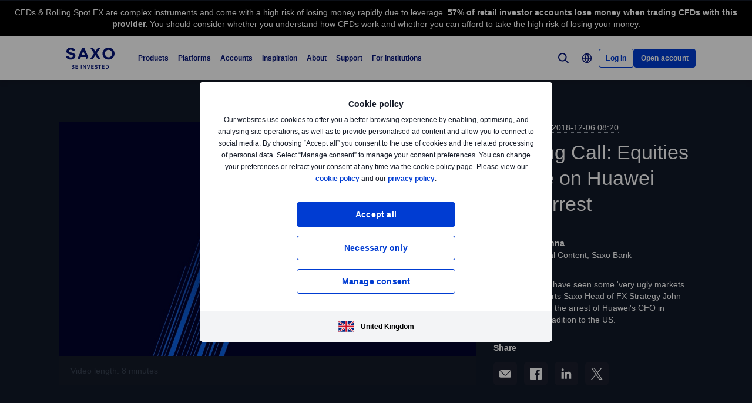

--- FILE ---
content_type: text/html; charset=utf-8
request_url: https://www.home.saxo/en-gb/content/articles/morning-call/morning-call-equities-plunge-on-huawei-cfo-arrest-06122018
body_size: 33949
content:
<!DOCTYPE html><html lang="en" dir="ltr"><head><meta charset="utf-8"><meta http-equiv="X-UA-Compatible" content="IE=edge"><title>Morning Call Equities plunge on Huawei CFO arrest | Saxo</title><meta name="description" content="Morning Call: December 6, 2018"><meta name="robots" content="noindex, follow"><!--
    <PageMap>
        <DataObject type="GoogleSearchProperties">
            <Attribute name="pagescore" value="100" />
                <Attribute name="pagetype" value="Article" />
                            <Attribute name="timestamp" value="20181206" />
        </DataObject>
    </PageMap>
--><meta property="og:title" content="Morning Call Equities plunge on Huawei CFO arrest"><meta property="og:url" content="https://www.home.saxo/en-gb/content/articles/morning-call/morning-call-equities-plunge-on-huawei-cfo-arrest-06122018"><meta property="og:image" content="https://www.home.saxo/-/media/content-hub/images/2018/aug/10stratsm.jpg"><meta property="og:description" content="Morning Call: December 6, 2018"><meta property="og:type" content="article"><meta name="twitter:card" content="summary"><meta name="twitter:site" content="@saxobank"><meta name="twitter:creator" content="@saxobank"><style>.v2-card__rte .rte--output p:last-child{bottom:30px !important}</style><link rel="apple-touch-icon-precomposed" href="/-/media/meta/beinvested-2023/apple-touch-icon.png"><link rel="apple-touch-icon" href="/-/media/meta/beinvested-2023/apple-touch-icon.png"><link rel="icon" type="image/png" href="/-/media/meta/beinvested-2023/favicon-32x32.png" sizes="32x32"><link rel="icon" type="image/png" href="/-/media/meta/beinvested-2023/favicon-16x16.png" sizes="16x16"><link rel="manifest" href="/-/media/meta/beinvested-2023/manifest-old.json?revision={01E589A1-C60B-4718-BE73-57D356394F7C}"><link rel="mask-icon" href="/-/media/meta/beinvested-2023/safari-pinned-tab.svg" color="#282828"><meta name="theme-color" content="#282828"><meta name="apple-mobile-web-app-capable" content="yes"><meta name="apple-mobile-web-app-status-bar-style" content="black"><meta name="HandheldFriendly" content="True"><meta name="MobileOptimized" content="320"><meta name="viewport" content="width=device-width, initial-scale=1, maximum-scale=2"><meta name="iit-scm" content="true"><!--Preconnect to third party origins  --><link rel="preconnect" href="https://assets.adobedtm.com/"><link rel="preconnect" href="https://ad.doubleclick.net"><link rel="preconnect" href="https://bat.bing.com"><!--Preload hints for web fonts  --><link rel="preload" as="font" type="font/woff2" href="/content/assets/fonts/Inter-Regular.woff2?3.14" crossorigin=""><link rel="preload" as="font" type="font/woff2" href="/content/assets/fonts/Inter-SemiBold.woff2?3.14" crossorigin=""><link rel="preload" as="font" type="font/woff2" href="/content/assets/fonts/Inter-Bold.woff2?3.14" crossorigin=""><link rel="preload" as="style" href="/content/dist/common-452f5eb9.css" onload="this.rel='stylesheet'"><link rel="preload" as="style" href="/content/dist/utilities-dd04730d.css" onload="this.rel='stylesheet'"><link href="/content/dist/rte-14318520.css" rel="preload" media="all" as="style" onload="this.rel='stylesheet'"><link rel="preload" as="style" href="/content/dist/cookie-disclaimer-d2a3f7b0.css" onload="this.rel='stylesheet'" />
<link rel="preload" as="style" href="/content/dist/culture-selector-9ceca30a.css" onload="this.rel='stylesheet'" />
<link rel="preload" as="style" href="/content/dist/navigation-7d6666fd.css" onload="this.rel='stylesheet'" />
<link href="/content/dist/video-component-cb8a5ce3.css" rel="stylesheet" /> <link href="/content/dist/accordion-list-ed71e9c3.css" rel="stylesheet" />
<link href="/content/dist/announcement-ribbon-cfeb754e.css" rel="stylesheet" />
<link href="/content/dist/card-18cfcfd5.css" rel="stylesheet" />
<link href="/content/dist/disclaimer-c32874fd.css" rel="stylesheet" />
<link href="/content/dist/divider-8df76a6a.css" rel="stylesheet" />
<link href="/content/dist/footer2-8be53e8a.css" rel="stylesheet" />
<link href="/content/dist/framed-icon-b2b9e497.css" rel="stylesheet" />
<link href="/content/dist/input-toggle-de0d57d1.css" rel="stylesheet" />
<link href="/content/dist/lightbox-62bc7412.css" rel="stylesheet" />
<link href="/content/dist/loading-indicator-2c29af42.css" rel="stylesheet" />
<link href="/content/dist/off-canvas-d720b3e2.css" rel="stylesheet" />
<link href="/content/dist/promotional-card-1034f94d.css" rel="stylesheet" />
<link href="/content/dist/share-component-431186bf.css" rel="stylesheet" />
<link href="/content/dist/slider-d0f18935.css" rel="stylesheet" />
<link href="/content/dist/sliding-card-27640528.css" rel="stylesheet" />
<link href="/content/dist/tooltip-69ad25e5.css" rel="stylesheet" /><script>if(window.sessionStorage){if(window.sessionStorage.getItem("isScrolled")){document.documentElement.classList.add('isScrolled');}
if(window.sessionStorage.getItem("IsMobileNavigationOpen")){document.documentElement.classList.add('stickyMobileNavOpened');}}</script><script id="Cookiebot" src="https://consent.cookiebot.com/uc.js" data-cbid="f603a911-dd37-41c5-b77c-758a6bb581b0" data-culture="en"></script><style>#CybotCookiebotDialog,#cookiebanner{display:none !important}</style><link rel="preload" href="/content/dist/behaviors-a93fcd1a.js" as="script"><!-- Segmentation script is laoded earlier so that analytics script could update seg cookies through it --><script src="/content/dist/segmentation-93b996c9.js"></script><script>window.analyticsConfig={responseStatusCode:200,website:"RS-UK",language:"en-GB",prevCookies:{page:"sb_prevpages",campaigns:"sb_prevextcampaigns",sites:"sb_prevwebsites"}}</script><script src="/content/dist/analytics2-de39ff59.js"></script><script src="/-/media/websites/home/files/analytics/adobe-analytics-c59b314321ba4f6e1be42d87fdae34c1.js"></script><style>.v2 .v2-bbox.v2-bbox--fullscreen{overflow-y:auto}</style><meta name="msvalidate.01" content="BF8DAFE4A3C4EB8502AF0F5FDEC5F96B"><style>@media (min-width:1024px){.v2 #dcf-right-column{overflow-y:auto}}</style><meta name="verify-v1" content="DOaaptSwePIqwGgj/KvLcqRQrkgXTNDMs8T1Q5EeKHc="><meta name="google-site-verification" content="T87b2eRWt-JEkRt2s0ae5G3YfLjN5IWkn0jMXRlTQYo"><meta name="google-site-verification" content="o-LuOgGo6no79a6YtdsEVwRhHAOfTHoI8SVXB9AP8Ew"><style>@media (max-width:767px){.v2 .v2-bbox .v2-hero .v2-btn-wrapper .v2-btn{margin-bottom:.625rem}}</style><style>.v2 .v2-flag--ru-RU{background-image:url(/Content/assets/flags/global.svg) !important}</style><style>.v2 .v2-flag--ru-RU{background-image:url(/Content/assets/flags/global.svg) !important}</style><style>.comparison-logo{max-width:74px!important}</style><meta name="yandex-verification" content="17650f62d9a0419d"><script type="application/ld+json">[{"@context":"https://schema.org","@type":"Organization","name":"Saxo","logo":"https://www.home.saxo/-/media/global/logos/saxo-2022/saxo-beinvested-logo-blue.svg","url":"https://www.home.saxo/en-gb","contactPoint":[{"@context":"https://schema.org","@type":"ContactPoint","telephone":"+44 (20) 7151 2100","contactType":"customer service"}],"sameAs":["https://www.facebook.com/SaxoCapitalMarketsUK","https://www.linkedin.com/company/2440985/","https://twitter.com/SaxoUK","https://www.tradingview.com/broker/Saxo/"]},{"@context":"https://schema.org","@type":"NewsArticle","mainEntityOfPage":{"@context":"https://schema.org","@type":"WebPage","@id":"https://www.home.saxo/en-gb/content/articles/morning-call/morning-call-equities-plunge-on-huawei-cfo-arrest-06122018"},"headline":"Morning Call: Equities plunge on Huawei CFO arrest","image":["https://www.home.saxo/-/media/content-hub/images/2018/aug/10stratsl.jpg","https://www.home.saxo/-/media/content-hub/images/2018/aug/10stratsm.jpg","https://www.home.saxo/-/media/content-hub/images/2018/aug/10stratss.jpg"],"datePublished":"2024-01-11T10:59:02.0000000Z","dateModified":"2024-01-11T10:59:02.0000000Z","description":"Morning Call: December 6, 2018","author":{"@context":"https://schema.org","@type":"Person","name":"Michael McKenna","url":null,"jobTitle":"Head of Editorial Content, Saxo Bank","description":"Michael McKenna joined Saxo Bank as consultant editor in 2015 and is now the bank’s head of editorial content. Responsible for coverage of the Saxo Bank strategy team, as well as the editing and presentation of their analyses, Michael’s areas of focus include Saxo’s News & Research hub as well as publications such as our Quarterly Outlook and Outrageous Predictions.  Originally from Montreal, Michael is a veteran digital editor and journalist with experience at some of Canada’s largest daily publications (the National Post, Financial Post, Montreal Gazette, and Ottawa Citizen) as well as international media corporations such as News Corporation and Ziff Davis Publications.  "},"publisher":{"@context":"https://schema.org","@type":"Organization","name":"Saxo","logo":"https://www.home.saxo/-/media/global/logos/saxo-2022/saxo-beinvested-logo-blue.svg","url":"https://www.home.saxo/en-gb","contactPoint":[{"@context":"https://schema.org","@type":"ContactPoint","telephone":"+44 (20) 7151 2100","contactType":"customer service"}],"sameAs":["https://www.facebook.com/SaxoCapitalMarketsUK","https://www.linkedin.com/company/2440985/","https://twitter.com/SaxoUK","https://www.tradingview.com/broker/Saxo/"]},"articleSection":"Morning Call","keywords":"Indices,Equities,Forex,China,United States,Balance of Trade"}]</script><link rel="preload" as="image" href="/-/media/content-hub/images/2018/aug/10stratss.jpg?la=en-GB&amp;amp;h=768&amp;amp;mw=768&amp;amp;w=400&amp;amp;hash=F6B14E44525093BBFAA04A3AA04E7827">
<script>(window.BOOMR_mq=window.BOOMR_mq||[]).push(["addVar",{"rua.upush":"false","rua.cpush":"false","rua.upre":"false","rua.cpre":"true","rua.uprl":"false","rua.cprl":"false","rua.cprf":"false","rua.trans":"SJ-f404ecdf-4fd3-4e38-9a19-c61a6bf76e5a","rua.cook":"false","rua.ims":"false","rua.ufprl":"false","rua.cfprl":"true","rua.isuxp":"false","rua.texp":"norulematch","rua.ceh":"false","rua.ueh":"false","rua.ieh.st":"0"}]);</script>
                              <script>!function(a){var e="https://s.go-mpulse.net/boomerang/",t="addEventListener";if("False"=="True")a.BOOMR_config=a.BOOMR_config||{},a.BOOMR_config.PageParams=a.BOOMR_config.PageParams||{},a.BOOMR_config.PageParams.pci=!0,e="https://s2.go-mpulse.net/boomerang/";if(window.BOOMR_API_key="JYD45-C4LUQ-DRT85-TJJ88-UZ7WD",function(){function n(e){a.BOOMR_onload=e&&e.timeStamp||(new Date).getTime()}if(!a.BOOMR||!a.BOOMR.version&&!a.BOOMR.snippetExecuted){a.BOOMR=a.BOOMR||{},a.BOOMR.snippetExecuted=!0;var i,_,o,r=document.createElement("iframe");if(a[t])a[t]("load",n,!1);else if(a.attachEvent)a.attachEvent("onload",n);r.src="javascript:void(0)",r.title="",r.role="presentation",(r.frameElement||r).style.cssText="width:0;height:0;border:0;display:none;",o=document.getElementsByTagName("script")[0],o.parentNode.insertBefore(r,o);try{_=r.contentWindow.document}catch(O){i=document.domain,r.src="javascript:var d=document.open();d.domain='"+i+"';void(0);",_=r.contentWindow.document}_.open()._l=function(){var a=this.createElement("script");if(i)this.domain=i;a.id="boomr-if-as",a.src=e+"JYD45-C4LUQ-DRT85-TJJ88-UZ7WD",BOOMR_lstart=(new Date).getTime(),this.body.appendChild(a)},_.write("<bo"+'dy onload="document._l();">'),_.close()}}(),"".length>0)if(a&&"performance"in a&&a.performance&&"function"==typeof a.performance.setResourceTimingBufferSize)a.performance.setResourceTimingBufferSize();!function(){if(BOOMR=a.BOOMR||{},BOOMR.plugins=BOOMR.plugins||{},!BOOMR.plugins.AK){var e="true"=="true"?1:0,t="",n="aokhcoaxhvsrq2lzcozq-f-390c3fd2c-clientnsv4-s.akamaihd.net",i="false"=="true"?2:1,_={"ak.v":"39","ak.cp":"491205","ak.ai":parseInt("330161",10),"ak.ol":"0","ak.cr":8,"ak.ipv":4,"ak.proto":"h2","ak.rid":"26c7662","ak.r":45721,"ak.a2":e,"ak.m":"dscx","ak.n":"essl","ak.bpcip":"3.148.113.0","ak.cport":55416,"ak.gh":"23.33.25.10","ak.quicv":"","ak.tlsv":"tls1.3","ak.0rtt":"","ak.0rtt.ed":"","ak.csrc":"-","ak.acc":"","ak.t":"1769542579","ak.ak":"hOBiQwZUYzCg5VSAfCLimQ==Cs82Dj03caV1Afvs6eUG5MQT53NLbESA3EgHhAgJJ7ecfcjLf0yhlmYzCZacMspr8lO5VHqkjp8BbSud7myQ2/[base64]/gkAfpAYkuPQ4aRxDj2nEAiHed2nnR8TvhJaxM8HBPfg0WgKgVjI0S/Um17wPOZrZagDdAwhbp+nb/bLaBsAwKTa1afAZ8DessNFJSdvdjYUmLlGErjPBxafElKPgZasNcwRU=","ak.pv":"194","ak.dpoabenc":"","ak.tf":i};if(""!==t)_["ak.ruds"]=t;var o={i:!1,av:function(e){var t="http.initiator";if(e&&(!e[t]||"spa_hard"===e[t]))_["ak.feo"]=void 0!==a.aFeoApplied?1:0,BOOMR.addVar(_)},rv:function(){var a=["ak.bpcip","ak.cport","ak.cr","ak.csrc","ak.gh","ak.ipv","ak.m","ak.n","ak.ol","ak.proto","ak.quicv","ak.tlsv","ak.0rtt","ak.0rtt.ed","ak.r","ak.acc","ak.t","ak.tf"];BOOMR.removeVar(a)}};BOOMR.plugins.AK={akVars:_,akDNSPreFetchDomain:n,init:function(){if(!o.i){var a=BOOMR.subscribe;a("before_beacon",o.av,null,null),a("onbeacon",o.rv,null,null),o.i=!0}return this},is_complete:function(){return!0}}}}()}(window);</script></head><body data-culture="en-GB" class=""><div class="v2"><div class="navigation navigation--retail v2-off-canvas__shift" data-styles-head="navigation" data-behavior="navigation"><!-- overlay element --><div class="overlay"></div><header id="navigation" data-ref="navigation__header" class="header desktopNav" style="background-color:#fff"><div class="header__nav v2-wrapper v2-flexbox justify-between"><a href="/en-gb" class="logo v2-md-mar16" data-ref="navigation__logo"> <img src="/-/media/global/logos/saxo-2022/saxo-beinvested-logo-blue.svg?la=en-GB&amp;hash=21C26BAD6239BD37CD1AD30094D7BADD" class="collapsed" alt="Saxo Be Invested logo"> <img src="/-/media/global/logos/saxo-2022/saxo-beinvested-logo-blue.svg?la=en-GB&amp;hash=21C26BAD6239BD37CD1AD30094D7BADD" class="expanded" alt="Saxo Be Invested logo"> </a> <nav class="nav v2-flexbox justify-between v2-align--middle v2-flex-grow1 v2-gap16"><ul data-ref="navigation__navMenu" class="nav__list v2-show-md nav__menu v2-flexbox v2-mab0 v2-gap8"><li class="nav__item"><button type="button" class="nav__link" aria-expanded="false"> Products </button><div class="nav__dropdown v2-bg--white"><div class="dropdown-container v2-md-pab0 v2-md-pat32"><div class="navigation__table"><div class="nav-column"><h5 class="label v2-text--bold">INVESTMENT PRODUCTS</h5><ul class="item-list"><li class="link-item"><a href="/en-gb/products/stocks" class="link"><div class="link-header"><span class="v2-text--bold">Stocks</span></div></a></li><li class="link-item"><a href="/en-gb/products/etf" class="link"><div class="link-header"><span class="v2-text--bold">ETFs/ETNs</span></div></a></li><li class="link-item"><a href="/en-gb/products/bonds" class="link"><div class="link-header"><span class="v2-text--bold">Bonds</span></div></a></li><li class="link-item"><a href="/en-gb/products/mutual-funds" class="link"><div class="link-header"><span class="v2-text--bold">Funds</span></div></a></li></ul></div><div class="nav-column"><h5 class="label v2-text--bold">LEVERAGED PRODUCTS</h5><ul class="item-list"><li class="link-item"><a href="/en-gb/products/listed-options" class="link"><div class="link-header"><span class="v2-text--bold">Listed options</span></div></a></li><li class="link-item"><a href="/en-gb/products/futures" class="link"><div class="link-header"><span class="v2-text--bold">Futures</span></div></a></li><li class="link-item"><a href="/en-gb/products/forex" class="link"><div class="link-header"><span class="v2-text--bold">Forex</span></div></a></li><li class="link-item"><a href="/en-gb/products/forex-options" class="link"><div class="link-header"><span class="v2-text--bold">Forex options</span></div></a></li><li class="link-item"><a href="/en-gb/products/cfds" class="link"><div class="link-header"><span class="v2-text--bold">CFDs</span></div></a></li><li class="link-item"><a href="/en-gb/products/commodities" class="link"><div class="link-header"><span class="v2-text--bold">Commodities</span></div></a></li></ul></div><div class="nav-column"><h5 class="label v2-text--bold">PRICING</h5><ul class="item-list"><li class="link-item"><a href="/en-gb/rates-and-conditions/pricing-overview" class="link"><div class="link-header"><span class="v2-text--bold">Pricing overview</span></div></a></li><li class="link-item"><a href="/en-gb/rates-and-conditions/commissions-charges-and-margin-schedule" class="link"><div class="link-header"><span class="v2-text--bold">General charges</span></div></a></li><li class="link-item"><a href="/en-gb/products/margin-information" class="link"><div class="link-header"><span class="v2-text--bold">Margin information</span></div></a></li><li class="link-item"><a href="/en-gb/rates-and-conditions/stocks/trading-conditions" class="link"><div class="link-header"><span class="v2-text--bold">Trading conditions</span></div></a></li></ul></div><div class="nav-column"><h5 class="label v2-text--bold">SERVICES</h5><ul class="item-list"><li class="link-item"><a href="/en-gb/campaigns/interest-rates-cal" class="link"><div class="link-header"><span class="v2-text--bold">Earn interest on your account</span></div><div class="desc v2-pat10">With no lock-in, tracking the market rate</div></a></li><li class="link-item"><a href="/en-gb/accounts/saxo-rewards" class="link"><div class="link-header"><span class="v2-text--bold">Saxo Rewards</span></div><div class="desc v2-pat10">Collect reward points to qualify for account upgrades</div></a></li><li class="link-item"><a href="/en-gb/accounts/portfolio-based-margin" class="link"><div class="link-header"><span class="v2-text--bold">Portfolio-based margin account</span></div><div class="desc v2-pat10">Take advantage of our advanced margin model for professional clients</div></a></li></ul></div></div></div></div></li><li class="nav__item"><button type="button" class="nav__link" aria-expanded="false"> Platforms </button><div class="nav__dropdown v2-bg--white"><div class="dropdown-container v2-md-pab0 v2-md-pat32"><div class="navigation__table"><div class="nav-column"><h5 class="label v2-text--bold">PLATFORMS</h5><ul class="item-list"><li class="link-item"><a href="/en-gb/platforms/saxoinvestor" class="link"><div class="link-header"><span class="v2-text--bold">SaxoInvestor</span></div><div class="desc v2-pat10">Simple investing platform with stocks, ETFs, funds, and bonds, plus essential tools.</div></a></li><li class="link-item"><a href="/en-gb/platforms/saxotrader" class="link"><div class="link-header"><span class="v2-text--bold">SaxoTrader</span></div><div class="desc v2-pat10">Advanced trading platform with our full product range, margin trading, and complex tools.</div></a></li><li class="link-item"><a href="/en-gb/platforms/overview" class="link"><div class="link-header"><span class="v2-text--bold">Platform overview</span></div><div class="desc v2-pat10">Overview and feature comparison of the apps we offer across devices.</div></a></li></ul></div><div class="nav-column"><h5 class="label v2-text--bold">Feature highlights</h5><ul class="item-list"><li class="link-item"><a href="/en-gb/platforms/api" class="link"><div class="link-header"><span class="v2-text--bold">Connectivity &amp; APIs</span></div><div class="desc v2-pat10">Explore ways to connect to our capital market infrastructure</div></a></li><li class="link-item"><a href="/en-gb/platforms/third-party-tools" class="link"><div class="link-header"><span class="v2-text--bold">Third-party tools</span></div><div class="desc v2-pat10">View third-party tools available for integration with our platform, including TradingView</div></a></li></ul></div><div class="nav-column"></div></div></div></div></li><li class="nav__item"><button type="button" class="nav__link" aria-expanded="false"> Accounts </button><div class="nav__dropdown v2-bg--white"><div class="dropdown-container v2-md-pab0 v2-md-pat32"><div class="navigation__table"><div class="nav-column"><h5 class="label v2-text--bold">ACCOUNT TYPES</h5><ul class="item-list"><li class="link-item"><a href="/en-gb/accounts" class="link"><div class="link-header"><span class="v2-text--bold">Saxo account</span></div><div class="desc v2-pat10">Access all asset classes at industry-leading prices</div></a></li><li class="link-item"><a href="/en-gb/accounts/joint" class="link"><div class="link-header"><span class="v2-text--bold">Joint account</span></div><div class="desc v2-pat10">Create an account with a family member</div></a></li><li class="link-item"><a href="/en-gb/accounts/corporate" class="link"><div class="link-header"><span class="v2-text--bold">Corporate account</span></div><div class="desc v2-pat10">Benefit from dedicated support and a professional-grade platform</div></a></li><li class="link-item"><a href="/en-gb/accounts/pro" class="link"><div class="link-header"><span class="v2-text--bold">Professional account</span></div><div class="desc v2-pat10">See the criteria for reclassifying as an elective professional client</div></a></li><li class="link-item"><a href="/en-gb/accounts/try-free-demo" class="link"><div class="link-header"><span class="v2-text--bold">Demo account</span></div><div class="desc v2-pat10">Try free trading demo</div></a></li></ul></div><div class="nav-column"><ul class="item-list"><li class="link-item"><a href="/en-gb/accounts/isa" class="link"><div class="link-header"><span class="v2-text--bold">ISA account</span></div><div class="desc v2-pat10">Make the most of your tax-free allowance</div></a></li><li class="link-item"><a href="/en-gb/accounts/sipp" class="link"><div class="link-header"><span class="v2-text--bold">SIPP account</span></div><div class="desc v2-pat10">Make your own pension investment decisions</div></a></li><li class="link-item"><a href="/en-gb/accounts/trust" class="link"><div class="link-header"><span class="v2-text--bold">Trust account</span></div><div class="desc v2-pat10">Invest your trust fund through our platforms</div></a></li></ul></div><div class="nav-column"><h5 class="label v2-text--bold">LOYALTY</h5><ul class="item-list"><li class="link-item"><a href="/en-gb/accounts/vip" class="link"><div class="link-header"><span class="v2-text--bold">VIP benefits</span></div><div class="desc v2-pat10">Get our best prices, priority support and exclusive event invitations</div></a></li><li class="link-item"><a href="/en-gb/accounts/saxo-rewards" class="link"><div class="link-header"><span class="v2-text--bold">Saxo Rewards</span></div><div class="desc v2-pat10">Collect reward points to qualify for account upgrades</div></a></li><li class="link-item"><a href="/en-gb/accounts/referrals" class="link"><div class="link-header"><span class="v2-text--bold">Refer a friend</span></div><div class="desc v2-pat10">Introduce like-minded traders to Saxo and earn a cash reward</div></a></li><li class="link-item"><a href="/en-gb/accounts/portfolio-based-margin" class="link"><div class="link-header"><span class="v2-text--bold">Portfolio Based Margin account</span></div><div class="desc v2-pat10">Take advantage of our advanced margin model for professional clients</div></a></li></ul></div><div class="nav-column v2-show-md"><div data-styles="promotional-card"><a href="/en-gb/accounts/isa" class="promotional-card v2-flexbox v2-direction--column v2-show-md"><div class="promotional-card__picture v2-relative"><div class="promotional-card__tag" style="background-color:#111827;color:#fff"></div><img src="/-/media/images/accounts/isa/isa-account-navigationpromo.jpg?la=en-GB&amp;h=226&amp;w=226&amp;hash=F6D3E8370DCD989586F416D4E8BF5D4A" alt="ISA-account-navigationpromo"></div><div class="promotional-card__body v2-mat8"><div class="promotional-card__text-content v2-mat8"><span class="title v2-text--bold">ISA account <br> </span> <span class="subtitle">Make the most of your tax-free allowance.</span></div></div></a></div></div></div></div></div></li><li class="nav__item"><button type="button" class="nav__link" aria-expanded="false"> Inspiration </button><div class="nav__dropdown v2-bg--white"><div class="dropdown-container v2-md-pab0 v2-md-pat32"><div class="navigation__table"><div class="nav-column"><h5 class="label v2-text--bold">Trade inspiration</h5><ul class="item-list"><li class="link-item"><a href="/en-gb/insights" class="link"><div class="link-header"><span class="v2-text--bold">All</span></div></a></li><li class="link-item"><a href="/en-gb/insights/news-and-research/equities" class="link"><div class="link-header"><span class="v2-text--bold">Equities</span></div></a></li><li class="link-item"><a href="/en-gb/insights/news-and-research/forex" class="link"><div class="link-header"><span class="v2-text--bold">Forex</span></div></a></li><li class="link-item"><a href="/en-gb/insights/news-and-research/bonds" class="link"><div class="link-header"><span class="v2-text--bold">Bonds</span></div></a></li><li class="link-item"><a href="/en-gb/insights/news-and-research/commodities" class="link"><div class="link-header"><span class="v2-text--bold">Commodities</span></div></a></li><li class="link-item"><a href="/en-gb/insights/news-and-research/macro" class="link"><div class="link-header"><span class="v2-text--bold">Macro</span></div></a></li><li class="link-item"><a href="/en-gb/insights/news-and-research/thought-starters" class="link"><div class="link-header"><span class="v2-text--bold">Thought Starters</span></div></a></li></ul></div><div class="nav-column"><ul class="item-list"><li class="link-item"><a href="/en-gb/learn" class="link"><div class="link-header"><span class="v2-text--bold">All about investing</span></div><div class="desc v2-pat10">Learn the essentials of investing—from building portfolios to managing long-term wealth</div></a></li><li class="link-item"><a href="/en-gb/insights/news-and-research/podcast" class="link"><div class="link-header"><span class="v2-text--bold">Market Call Podcast</span></div><div class="desc v2-pat10">Listen to the SaxoStrats’ daily podcast covering the latest market developments</div></a></li></ul></div><div class="nav-column"><ul class="item-list"><li class="link-item"><a href="/en-gb/insights/events-and-webinars" class="link"><div class="link-header"><span class="v2-text--bold">Events and Webinars</span></div><div class="desc v2-pat10">Get an overview of upcoming events and webinars</div></a></li><li class="link-item"><a href="/en-gb/insights/saxostrats-experts" class="link"><div class="link-header"><span class="v2-text--bold">Meet SaxoStrats</span></div><div class="desc v2-pat10">Meet our team of experts and go straight to their latest articles</div></a></li><li class="link-item"><a href="/en-gb/insights/videos" class="link"><div class="link-header"><span class="v2-text--bold">Videos</span></div><div class="desc v2-pat10">Recorded conversations with market experts</div></a></li></ul></div><div class="nav-column v2-show-md"><div data-styles="promotional-card"><a href="/en-gb/insights/news-and-research/thought-leadership/outrageous-predictions" class="promotional-card v2-flexbox v2-direction--column v2-show-md"><div class="promotional-card__picture v2-relative"><div class="promotional-card__tag" style="background-color:#111827;color:#fff"></div><img src="/-/media/images/outrageous-predictions/2026/thumbnail-illustration-mobile-352x202.png?la=en-GB&amp;h=202&amp;w=352&amp;hash=68663AEC086E6FC4C9EE2F47D25C40ED" alt="Thumbnail illustration Mobile 352x202"></div><div class="promotional-card__body v2-mat8"><div class="promotional-card__text-content v2-mat8"><span class="title v2-text--bold">Outrageous Predictions 2026</span></div></div></a></div></div></div></div></div></li><li class="nav__item"><button type="button" class="nav__link" aria-expanded="false"> About </button><div class="nav__dropdown v2-bg--white"><div class="dropdown-container v2-md-pab0 v2-md-pat32"><div class="navigation__table"><div class="nav-column"><h5 class="label v2-text--bold">ABOUT</h5><ul class="item-list"><li class="link-item"><a href="/en-gb/about-us" class="link"><div class="link-header"><span class="v2-text--bold">About Saxo</span></div></a></li><li class="link-item"><a href="/en-gb/contact-us" class="link"><div class="link-header"><span class="v2-text--bold">Contact details</span></div></a></li><li class="link-item"><a href="/en-gb/about-us/sustainability" class="link"><div class="link-header"><span class="v2-text--bold">Sustainability at Saxo</span></div></a></li></ul></div><div class="nav-column"><h5 class="label v2-text--bold">CORPORATE</h5><ul class="item-list"><li class="link-item"><a href="/en-gb/about-us/investor-relations" class="link"><div class="link-header"><span class="v2-text--bold">Investor relations</span></div></a></li><li class="link-item"><a href="/en-gb/about-us/media-center" class="link"><div class="link-header"><span class="v2-text--bold">Media centre</span></div></a></li><li class="link-item"><a href="/en-gb/insights/news-and-research/thought-leadership" class="link"><div class="link-header"><span class="v2-text--bold">Thought leadership</span></div></a></li><li class="link-item"><a href="https://www.home.saxo/about-us/careers" class="link" target="_blank" rel="noopener noreferrer"><div class="link-header"><span class="v2-text--bold">Careers</span></div></a></li><li class="link-item"><a href="/en-gb/about-us/in-the-press" class="link"><div class="link-header"><span class="v2-text--bold">In the press</span></div></a></li></ul></div><div class="nav-column"><h5 class="label v2-text--bold">LEGAL</h5><ul class="item-list"><li class="link-item"><a href="/en-gb/legal/legal-documentation/legal-documentation" class="link"><div class="link-header"><span class="v2-text--bold">General business terms</span></div></a></li><li class="link-item"><a href="/en-gb/legal/privacy-policy/saxo-privacy-policy" class="link"><div class="link-header"><span class="v2-text--bold">Privacy policy</span></div></a></li><li class="link-item"><a href="/en-gb/legal/risk-warning/saxo-risk-warning" class="link"><div class="link-header"><span class="v2-text--bold">Risk warning</span></div></a></li><li class="link-item"><a href="/en-gb/legal/client-money-protection/client-money-protection" class="link"><div class="link-header"><span class="v2-text--bold">Protection of funds</span></div></a></li></ul></div></div></div></div></li><li class="nav__item"><button type="button" class="nav__link" aria-expanded="false"> Support </button><div class="nav__dropdown v2-bg--white"><div class="dropdown-container v2-md-pab0 v2-md-pat32"><div class="navigation__table"><div class="nav-column"><h5 class="label v2-text--bold">GET HELP</h5><ul class="item-list"><li class="link-item"><a href="https://www.help.saxo/hc/en-gb" class="link" target="_blank" rel="noopener noreferrer"><div class="link-header"><span class="v2-text--bold">Visit the support centre</span></div><div class="desc v2-pat10">Find quick answers to your questions online</div></a></li><li class="link-item"><a href="/en-gb/legal/fraud-awareness/fraud-awareness" class="link"><div class="link-header"><span class="v2-text--bold">Fraud awareness </span></div></a></li></ul></div><div class="nav-column"><h5 class="label v2-text--bold">POPULAR TOPICS</h5><ul class="item-list"><li class="link-item"><a href="https://www.help.saxo/hc/en-gb/sections/360000228483-Open-an-account" class="link" target="_blank" rel="noopener noreferrer"><div class="link-header"><span class="v2-text--bold">Opening an account</span></div></a></li><li class="link-item"><a href="https://www.help.saxo/hc/en-gb/categories/360004545352-Deposits-Withdrawals" class="link" target="_blank" rel="noopener noreferrer"><div class="link-header"><span class="v2-text--bold">Funding and withdrawals</span></div></a></li><li class="link-item"><a href="https://www.help.saxo/hc/en-gb/articles/360050940212-Video-guides-selection" class="link" target="_blank" rel="noopener noreferrer"><div class="link-header"><span class="v2-text--bold">Video guides</span></div></a></li><li class="link-item"><a href="https://www.help.saxo/hc/en-gb/categories/360000087986-Using-our-platforms" class="link" target="_blank" rel="noopener noreferrer"><div class="link-header"><span class="v2-text--bold">Using our trading platforms</span></div></a></li></ul></div><div class="nav-column"><ul class="item-list"><li class="link-item"><a href="https://www.help.saxo/hc/en-gb/categories/360004557131-Managing-your-account" class="link" target="_blank" rel="noopener noreferrer"><div class="link-header"><span class="v2-text--bold">Manage your account</span></div></a></li><li class="link-item"><a href="https://www.help.saxo/hc/en-gb/categories/360004545492-Technical-support" class="link" target="_blank" rel="noopener noreferrer"><div class="link-header"><span class="v2-text--bold">Technical support</span></div></a></li><li class="link-item"><a href="/en-gb/rates-and-conditions/commissions-charges-and-margin-schedule" class="link"><div class="link-header"><span class="v2-text--bold">Trading costs</span></div></a></li><li class="link-item"><a href="https://www.help.saxo/hc/en-gb/categories/360004557111-Trading-our-products" class="link" target="_blank" rel="noopener noreferrer"><div class="link-header"><span class="v2-text--bold">Trading our products</span></div></a></li></ul></div></div></div></div></li><li class="nav__item"><a href="https://www.home.saxo/institutional-and-partners" class="nav__link" target="_blank" rel="noopener noreferrer">For institutions</a></li></ul><ul data-ref="navigation__iconsContainer" class="nav__ctaContainer v2-flexbox v2-mab0 v2-align--middle"><li class="nav__cta" data-ref="navigation__search-icon"><button type="button" title="Search" class="icon--search v2-flexbox v2-align--center v2-align--middle"> <svg viewbox="0 0 30 30" fill="none" width="30" height="30" version="1.1" xmlns="http://www.w3.org/2000/svg" xmlns:xlink="http://www.w3.org/1999/xlink"><path d="M17.9473 17.9473L22.9999 22.9999" stroke-width="2" stroke-miterlimit="10" stroke-linecap="round" stroke-linejoin="round"></path><path d="M13.3158 19.6316C16.8039 19.6316 19.6316 16.8039 19.6316 13.3158C19.6316 9.82768 16.8039 7 13.3158 7C9.82768 7 7 9.82768 7 13.3158C7 16.8039 9.82768 19.6316 13.3158 19.6316Z" stroke-width="2" stroke-miterlimit="10" stroke-linecap="round" stroke-linejoin="round"></path></svg> </button><div data-ref="navigation__searchContainer" class="navigation__search" data-suggestions=""><div class="navigation__search-top"><form role="search" name="searchInput" class="navigation__search-input navigation__search-input--dark" action="/en-gb/search-results/?category=all" method="get" id="search-form"><div class="navigation__search-wrapper"><input id="navSearchInput" data-ref="navigation__searchFormInput" data-validation-message="Search query should not be empty" type="text" name="q" placeholder="Search on home.saxo" autocomplete="off" data-min-chars="3" aria-label="Search on home.saxo" required oninvalid="this.setCustomValidity('Search query should not be empty')" oninput="setCustomValidity('')"> <span class="v2-search-erase__icon v2-hidden" data-ref="navigation__eraseIcon"> <svg xmlns="http://www.w3.org/2000/svg" width="16" height="16" viewbox="0 0 16 16" fill="none"><path d="M13.6591 2.34333C10.5351 -0.778001 5.47239 -0.775335 2.35105 2.34867C-0.77028 5.47267 -0.767614 10.5353 2.35639 13.6567C5.47839 16.776 10.5371 16.776 13.6591 13.6567C16.7777 10.5307 16.7777 5.46933 13.6591 2.34333ZM11.1397 10.186C11.3857 10.46 11.3631 10.8813 11.0891 11.1273C10.8364 11.354 10.4537 11.3547 10.2004 11.1293L8.12705 9.056C8.06172 8.99133 7.95639 8.99133 7.89105 9.056L5.81839 11.1293C5.55505 11.3833 5.13839 11.3833 4.87505 11.1293C4.61439 10.8693 4.61439 10.4473 4.87439 10.1867L4.87505 10.186L6.94839 8.11333C7.01305 8.04867 7.01372 7.94333 6.94905 7.87867L6.94839 7.878L4.87505 5.80467C4.62705 5.532 4.64705 5.11067 4.91972 4.86267C5.17305 4.632 5.56039 4.63133 5.81505 4.86133L7.88772 6.93467C7.95305 7 8.05839 7 8.12372 6.93467L10.1971 4.86133C10.4577 4.60133 10.8797 4.60133 11.1397 4.862C11.3997 5.12267 11.3997 5.54467 11.1397 5.80467L9.06639 7.878C9.00172 7.94333 9.00172 8.048 9.06639 8.11333L11.1397 10.186Z" fill="#909aa8"></path></svg> </span> <button class="v2-search-input__icon" type="submit" form="search-form"> <span class="v2-hidden-visually">Search</span> <svg width="18" height="18" viewbox="0 0 18 18" fill="none" xmlns="http://www.w3.org/2000/svg"><path d="M11.9473 11.9474L16.9999 17" stroke="#141A27" stroke-width="2" stroke-miterlimit="10" stroke-linecap="round" stroke-linejoin="round"></path><path d="M7.31579 13.6316C10.8039 13.6316 13.6316 10.8039 13.6316 7.31579C13.6316 3.82768 10.8039 1 7.31579 1C3.82768 1 1 3.82768 1 7.31579C1 10.8039 3.82768 13.6316 7.31579 13.6316Z" stroke="#141A27" stroke-width="2" stroke-miterlimit="10" stroke-linecap="round" stroke-linejoin="round"></path></svg> </button></div></form><a id="search-close" class="navigation__search-close" aria-label="Close" href="#" onclick="event.preventDefault()"> <span class="v2-hidden-visually">Close</span> <span class="v2-icon-close js-navigation__search-close v2-show-md"> <svg width="30px" version="1.1" xmlns="http://www.w3.org/2000/svg" xmlns:xlink="http://www.w3.org/1999/xlink" x="0px" y="0px" viewbox="0 0 150 150" style="enable-background:new 0 0 150 150" xml:space="preserve"><g fill=""><polygon points="116.2,38 112,33.8 74.8,70.9 37.7,33.8 33.5,38 70.6,75.2 33.5,112.3 37.7,116.5 74.8,79.4 112,116.5 116.2,112.3 79.1,75.2"></polygon></g></svg> </span> <span class="v2-icon-close js-navigation__search-closetext v2-hide-md"> Cancel </span> </a></div><div class="nav__dropdown v2-bg--white"><div class="dropdown-container" data-ref="navigation__dropdownSearchContainer"><div class="navigation__search-wrapper v2-pav24 v2-md-pab60 v2-md-pat32"><div class="navigation__search-noresults v2-hidden" data-ref="navigation__noresults"><div class="navigation__search-noresults-title">Sorry, we couldn&#39;t find anything related to your search.</div><div class="navigation__search-noresults-description v2-pat8">Here are the results of the most common searches:</div></div><div class="navigation__search-quicklinks" data-ref="navigation__quicklinks"><ul class="navigation__search-links"><li class="navigation__search-link"><a href="/en-gb/accounts">Open Account</a></li><li class="navigation__search-link"><a href="/en-gb/login">SaxoTraderGO Login</a></li><li class="navigation__search-link"><a href="/en-gb/rates-and-conditions/pricing-overview">Pricing/Margin Overview</a></li><li class="navigation__search-link"><a href="/en-gb/legal/payment-instructions/saxo-payment-instructions">Funding Instructions</a></li></ul><ul class="navigation__search-links"><li class="navigation__search-link"><a href="/en-gb/insights">Market Insights</a></li><li class="navigation__search-link"><a href="/en-gb/rates-and-conditions/forex/orders-and-execution">Orders and Execution Statistics</a></li><li class="navigation__search-link"><a href="/en-gb/accounts/referral">Refer a friend programme</a></li><li class="navigation__search-link"><a href="/en-gb/rates-and-conditions/forex/trading-conditions">Forex Trading Hours</a></li></ul><ul class="navigation__search-links"><li class="navigation__search-link"><a href="https://www.home.saxo/about-us/careers" target="_blank" rel="noopener noreferrer">Careers at Saxo</a></li></ul></div><div class="navigation__search-results v2-hidden" data-ref="navigation__results"><div class="v2-mab25 v2-md-mab40 v2-hidden" data-ref="navigation__externalResults"><ul data-ref="navigation__externalResultsList" class="v2-hide-empty"></ul><div><a href="#" data-ref="navigation__externalViewAll" data-search-category-url="/en-gb/search-results/?category=all">View All</a></div></div><div class="v2-mab25 v2-md-mab40 v2-hidden" data-ref="navigation__internalResults" data-serviceurl="https://www.saxotrader.com/oapi/DynamicPricing/v1/commissionsforkeywords" data-top="0" data-culture="en-GB" data-hideplansdata="true" data-commissiongroupids="28691,28692,28693" data-namecategoryid="b9ec73d4-186a-4eda-aceb-195cb99234ac" data-db="web" data-env="green" data-assetids="31c5f7c9-7ae1-487f-9e47-aeb8227fedca,13a4a836-b30b-496e-a811-acec0cf97761"><ul data-ref="navigation__internalResultsList" class="navigation__internal-results v2-hide-empty"></ul><div><a href="#" data-ref="navigation__internalViewAll" data-search-category-url="/en-gb/search-results/?category=">View All</a></div></div><div class="v2-loading-indicator v2-loading-indicator--relative" data-styles="loading-indicator" data-ref="navigation__spinner"><div class="v2-loading-spinner"></div></div></div><script type="application/json" data-ref="navigation__search-config">
        {
  "max": 99,
  "provider": "google",
  "key": "AIzaSyCVWJPrkPkH9nExnKoZ8ypg30QarkebcOw",
  "url": "https://www.googleapis.com/customsearch/v1",
  "cx": "002210745277494205334:h5tzscz1dw8",
  "num": 4,
  "Sort": ""
}
    </script></div></div></div></div></li><li class="nav__cta nav__cta-culture v2-show-md"><a href="#" data-parent-component="navigation" data-target="culture-selector-section_top" aria-label="Select region" data-behavior="off-canvas-trigger" class="icon--culture-selector v2-flexbox v2-align--center v2-align--middle" onclick="event.preventDefault()"> <svg width="18" height="32" viewbox="0 0 18 18" fill="none" xmlns="http://www.w3.org/2000/svg"><path d="M1.57153 8.99998C1.57153 10.9702 2.35418 12.8596 3.74731 14.2528C5.14044 15.6459 7.02992 16.4286 9.0001 16.4286C10.9703 16.4286 12.8598 15.6459 14.2529 14.2528C15.646 12.8596 16.4287 10.9702 16.4287 8.99998C16.4287 7.0298 15.646 5.14032 14.2529 3.74719C12.8598 2.35406 10.9703 1.57141 9.0001 1.57141C7.02992 1.57141 5.14044 2.35406 3.74731 3.74719C2.35418 5.14032 1.57153 7.0298 1.57153 8.99998V8.99998Z" stroke-width="1.6" stroke-linecap="round" stroke-linejoin="round"></path><path d="M1.57153 9H16.4287" stroke-width="1.6" stroke-linecap="round" stroke-linejoin="round"></path><path d="M11.8574 8.99998C11.7168 11.7165 10.7162 14.318 9.00021 16.4286C7.28421 14.318 6.28364 11.7165 6.14307 8.99998C6.28364 6.28347 7.28421 3.68199 9.00021 1.57141C10.7162 3.68199 11.7168 6.28347 11.8574 8.99998Z" stroke-width="1.6" stroke-linecap="round" stroke-linejoin="round"></path></svg> </a></li><li class="nav__cta nav__cta--btn v2-show-md"><a href="/en-gb/login" class="v2-btn v2-btn-secondary nav__link v2-btn--small" id="actionbuttonid-desktopd601376e-be1d-4552-8521-be79e108c440" data-di-id="actionbuttonid-desktopd601376e-be1d-4552-8521-be79e108c440">Log in</a></li><li class="nav__cta nav__cta--btn v2-show-md"><a href="/en-gb/accounts/openaccount" class="v2-btn v2-btn-primary nav__link v2-btn--small" id="secondactionbuttonid-desktop14dbd556-a279-4acb-9248-33539f8c0952" data-di-id="secondactionbuttonid-desktop14dbd556-a279-4acb-9248-33539f8c0952">Open account</a></li><li class="nav__cta-mobile v2-hide-md" data-ref="navigation__mobile-primary-cta"><a href="/en-gb/accounts/openaccount" class="v2-btn v2-btn-primary nav__link v2-btn--small" id="secondactionbuttonid-mobile9097d368-f358-4ee6-8efd-118599cef0f7" data-di-id="secondactionbuttonid-mobile9097d368-f358-4ee6-8efd-118599cef0f7">Open account</a></li><li class="nav__cta-mobile v2-hide-md"><button class="icon--menu" data-ref="navigation__menuToggle" aria-label="Menu" aria-expanded="false" aria-controls="navigation-navDropdown"> <svg width="42" height="38" viewbox="0 0 42 30" fill="none" xmlns="http://www.w3.org/2000/svg"><line x1="10.5" y1="7.5" x2="31.5" y2="7.5" stroke="white" stroke-linecap="round" class="icon--menu__line icon--menu__line--fadeout"></line><line x1="10.5" y1="14.5" x2="31.5" y2="14.5" stroke="white" stroke-linecap="round" class="icon--menu__line icon--menu__line--left"></line><line x1="10.5" y1="14.5" x2="31.5" y2="14.5" stroke="white" stroke-linecap="round" class="icon--menu__line icon--menu__line--right"></line><line x1="10.5" y1="21.5" x2="31.5" y2="21.5" stroke="white" stroke-linecap="round" class="icon--menu__line icon--menu__line--fadeout"></line></svg> </button></li><li aria-hidden="true" style="display:none"><script id="culture-selector-section_top" type="text/template"><div class="v2-culture-selector" data-styles-head="culture-selector">
    <div class="v2-culture-selector__section v2-culture-selector__section--column">
        <h4 class="v2-culture-selector__list-item v2-culture-selector__list-item--label">Current:</h4>
                <a href="/en-gb/content/articles/morning-call/morning-call-equities-plunge-on-huawei-cfo-arrest-06122018" lang="en" class="v2-culture-selector__list-item" data-langselector>
<svg class="v2-flag"><use xlink:href="/content/assets/flags/all-flags-sprite.svg#icon-uk"></use></svg>                        <span class="v2-culture-selector__list-item-name v2-text--bold">
                            English 
                        </span>
                </a>
    </div>
    <div class="v2-culture-selector__section v2-culture-selector__section--column">
        <h4 class="v2-culture-selector__list-item v2-culture-selector__list-item--label">Other:</h4>
                <a href="/content/articles/morning-call/morning-call-equities-plunge-on-huawei-cfo-arrest-06122018" lang="en" class="v2-culture-selector__list-item">
<svg class="v2-flag"><use xlink:href="/content/assets/flags/all-flags-sprite.svg#icon-global"></use></svg>                        <span class="v2-text--contextual v2-culture-selector__list-item-name">
                            International
                        </span>
                </a>
                <a href="/nl-be" lang="nl" class="v2-culture-selector__list-item">
<svg class="v2-flag"><use xlink:href="/content/assets/flags/all-flags-sprite.svg#icon-belgium"></use></svg>                        <span class="v2-text--contextual v2-culture-selector__list-item-name">
                            Belgi&#235;
                        </span>
                </a>
                <a href="/fr-be" lang="fr" class="v2-culture-selector__list-item">
<svg class="v2-flag"><use xlink:href="/content/assets/flags/all-flags-sprite.svg#icon-belgium"></use></svg>                        <span class="v2-text--contextual v2-culture-selector__list-item-name">
                            Belgique
                        </span>
                </a>
                <a href="/cs-cz" lang="cs" class="v2-culture-selector__list-item">
<svg class="v2-flag"><use xlink:href="/content/assets/flags/all-flags-sprite.svg#icon-czech"></use></svg>                        <span class="v2-text--contextual v2-culture-selector__list-item-name">
                            Česk&#225; republika
                        </span>
                </a>
                <a href="/da-dk" lang="da" class="v2-culture-selector__list-item">
<svg class="v2-flag"><use xlink:href="/content/assets/flags/all-flags-sprite.svg#icon-denmark"></use></svg>                        <span class="v2-text--contextual v2-culture-selector__list-item-name">
                            Danmark
                        </span>
                </a>
                <a href="/fr-fr" lang="fr" class="v2-culture-selector__list-item">
<svg class="v2-flag"><use xlink:href="/content/assets/flags/all-flags-sprite.svg#icon-france"></use></svg>                        <span class="v2-text--contextual v2-culture-selector__list-item-name">
                            France
                        </span>
                </a>
                <a href="/en-hk/content/articles/morning-call/morning-call-equities-plunge-on-huawei-cfo-arrest-06122018" lang="en" class="v2-culture-selector__list-item">
<svg class="v2-flag"><use xlink:href="/content/assets/flags/all-flags-sprite.svg#icon-hongkong"></use></svg>                        <span class="v2-text--contextual v2-culture-selector__list-item-name">
                            Hong Kong S.A.R
                        </span>
                </a>
                <a href="/zh-hk" lang="zh" class="v2-culture-selector__list-item">
<svg class="v2-flag"><use xlink:href="/content/assets/flags/all-flags-sprite.svg#icon-hongkong"></use></svg>                        <span class="v2-text--contextual v2-culture-selector__list-item-name">
                            中國香港
                        </span>
                </a>
                <a href="https://www.bgsaxo.it" lang="it" class="v2-culture-selector__list-item">
<svg class="v2-flag"><use xlink:href="/content/assets/flags/all-flags-sprite.svg#icon-italy"></use></svg>                        <span class="v2-text--contextual v2-culture-selector__list-item-name">
                            Italia
                        </span>
                </a>
                <a href="/en-mena/content/articles/morning-call/morning-call-equities-plunge-on-huawei-cfo-arrest-06122018" lang="en" class="v2-culture-selector__list-item">
<svg class="v2-flag"><use xlink:href="/content/assets/flags/all-flags-sprite.svg#icon-uae"></use></svg>                        <span class="v2-text--contextual v2-culture-selector__list-item-name">
                            UAE
                        </span>
                </a>
                <a href="/ar-mena" lang="ar" class="v2-culture-selector__list-item">
<svg class="v2-flag"><use xlink:href="/content/assets/flags/all-flags-sprite.svg#icon-uae"></use></svg>                        <span class="v2-text--contextual v2-culture-selector__list-item-name">
                            الشرق الأوسط
                        </span>
                </a>
                <a href="/nl-nl" lang="nl" class="v2-culture-selector__list-item">
<svg class="v2-flag"><use xlink:href="/content/assets/flags/all-flags-sprite.svg#icon-netherlands"></use></svg>                        <span class="v2-text--contextual v2-culture-selector__list-item-name">
                            Nederland
                        </span>
                </a>
                <a href="/nb-no" lang="nb" class="v2-culture-selector__list-item">
<svg class="v2-flag"><use xlink:href="/content/assets/flags/all-flags-sprite.svg#icon-norway"></use></svg>                        <span class="v2-text--contextual v2-culture-selector__list-item-name">
                            Norge
                        </span>
                </a>
                <a href="/pl-pl" lang="pl" class="v2-culture-selector__list-item">
<svg class="v2-flag"><use xlink:href="/content/assets/flags/all-flags-sprite.svg#icon-poland"></use></svg>                        <span class="v2-text--contextual v2-culture-selector__list-item-name">
                            Polska
                        </span>
                </a>
                <a href="/en-sg/content/articles/morning-call/morning-call-equities-plunge-on-huawei-cfo-arrest-06122018" lang="en" class="v2-culture-selector__list-item">
<svg class="v2-flag"><use xlink:href="/content/assets/flags/all-flags-sprite.svg#icon-singapore"></use></svg>                        <span class="v2-text--contextual v2-culture-selector__list-item-name">
                            Singapore
                        </span>
                </a>
                <a href="/en-ch" lang="en" class="v2-culture-selector__list-item">
<svg class="v2-flag"><use xlink:href="/content/assets/flags/all-flags-sprite.svg#icon-switzerland"></use></svg>                        <span class="v2-text--contextual v2-culture-selector__list-item-name">
                            Switzerland
                        </span>
                </a>
                <a href="/fr-ch" lang="fr" class="v2-culture-selector__list-item">
<svg class="v2-flag"><use xlink:href="/content/assets/flags/all-flags-sprite.svg#icon-switzerland"></use></svg>                        <span class="v2-text--contextual v2-culture-selector__list-item-name">
                            Suisse
                        </span>
                </a>
                <a href="/de-ch" lang="de" class="v2-culture-selector__list-item">
<svg class="v2-flag"><use xlink:href="/content/assets/flags/all-flags-sprite.svg#icon-switzerland"></use></svg>                        <span class="v2-text--contextual v2-culture-selector__list-item-name">
                            Schweiz
                        </span>
                </a>
                <a href="/ja-jp" lang="ja" class="v2-culture-selector__list-item">
<svg class="v2-flag"><use xlink:href="/content/assets/flags/all-flags-sprite.svg#icon-japan"></use></svg>                        <span class="v2-text--contextual v2-culture-selector__list-item-name">
                            日本
                        </span>
                </a>
    </div>
</div></script></li></ul></nav></div></header><div data-ref="navigation__navDropdown" class="nav-dropdown v2-hide-md v2-relative"><div data-ref="navigation__navListContainer" class="nav-list-container"><div class="nav__list"><div class="nav-trigger" data-target="nav-content-0"><button class="v2-flexbox justify-between nav-trigger__button"> <span class="nav-trigger__text v2-text--bold">Products</span> <span class="v2-icon__container"> <svg data-cy="icon" class="v2-icon" width="12" height="12" viewbox="0 0 12 20" fill="none" xmlns="http://www.w3.org/2000/svg"><path d="M11.2904 10.9901L2.69069 19.5895C2.14364 20.1368 1.2567 20.1368 0.709922 19.5895C0.163099 19.0427 0.163099 18.1558 0.709922 17.609L8.31933 9.99986L0.710143 2.39095C0.16332 1.84391 0.16332 0.957105 0.710143 0.410283C1.25697 -0.136761 2.14386 -0.136761 2.69091 0.410283L11.2906 9.00983C11.564 9.28337 11.7006 9.6415 11.7006 9.99981C11.7006 10.3583 11.5638 10.7167 11.2904 10.9901Z" fill="#FFFFFF"></path></svg> </span> </button></div><script type="text/template" id="nav-content-0">
                <button class="navigate-back">
                        <span class="nav-to-main v2-mar15">
        <span>
            <svg width="6" height="10" viewBox="0 0 6 10" fill="none" xmlns="http://www.w3.org/2000/svg">
                <path d="M0.215872 5.49505L4.74173 9.79476C5.02962 10.0684 5.4964 10.0684 5.78416 9.79476C6.07195 9.52135 6.07195 9.0779 5.78416 8.80451L1.77948 4.99993L5.78405 1.19548C6.07183 0.921955 6.07183 0.478552 5.78405 0.205141C5.49626 -0.0683804 5.02951 -0.0683804 4.74161 0.205141L0.215755 4.50492C0.0718641 4.64169 0 4.82075 0 4.99991C0 5.17915 0.0720043 5.35835 0.215872 5.49505Z" fill="#FFFFFF"/>
            </svg>
        </span>
    </span>


                    <span class="v2-text--bold">Back</span>
                </button>
                <div class="navigate-back__separator"></div>
<div class="dropdown-container v2-md-pab0 v2-md-pat32">
    <div class="navigation__table">
                <div class="nav-column">
                        <h5 class="label v2-text--bold">INVESTMENT PRODUCTS</h5>
<ul class="item-list">
        <li class="link-item">
<a href="/en-gb/products/stocks" class="link" >                <div class="link-header">
                    <span class="v2-text--bold">Stocks</span>

                </div>
</a>        </li>
        <li class="link-item">
<a href="/en-gb/products/etf" class="link" >                <div class="link-header">
                    <span class="v2-text--bold">ETFs/ETNs</span>

                </div>
</a>        </li>
        <li class="link-item">
<a href="/en-gb/products/bonds" class="link" >                <div class="link-header">
                    <span class="v2-text--bold">Bonds</span>

                </div>
</a>        </li>
        <li class="link-item">
<a href="/en-gb/products/mutual-funds" class="link" >                <div class="link-header">
                    <span class="v2-text--bold">Funds</span>

                </div>
</a>        </li>
</ul>                </div>
                <div class="nav-column">
                        <h5 class="label v2-text--bold">LEVERAGED PRODUCTS</h5>
<ul class="item-list">
        <li class="link-item">
<a href="/en-gb/products/listed-options" class="link" >                <div class="link-header">
                    <span class="v2-text--bold">Listed options</span>

                </div>
</a>        </li>
        <li class="link-item">
<a href="/en-gb/products/futures" class="link" >                <div class="link-header">
                    <span class="v2-text--bold">Futures</span>

                </div>
</a>        </li>
        <li class="link-item">
<a href="/en-gb/products/forex" class="link" >                <div class="link-header">
                    <span class="v2-text--bold">Forex</span>

                </div>
</a>        </li>
        <li class="link-item">
<a href="/en-gb/products/forex-options" class="link" >                <div class="link-header">
                    <span class="v2-text--bold">Forex options</span>

                </div>
</a>        </li>
        <li class="link-item">
<a href="/en-gb/products/cfds" class="link" >                <div class="link-header">
                    <span class="v2-text--bold">CFDs</span>

                </div>
</a>        </li>
        <li class="link-item">
<a href="/en-gb/products/commodities" class="link" >                <div class="link-header">
                    <span class="v2-text--bold">Commodities</span>

                </div>
</a>        </li>
</ul>                </div>
                <div class="nav-column">
                        <h5 class="label v2-text--bold">PRICING</h5>
<ul class="item-list">
        <li class="link-item">
<a href="/en-gb/rates-and-conditions/pricing-overview" class="link" >                <div class="link-header">
                    <span class="v2-text--bold">Pricing overview</span>

                </div>
</a>        </li>
        <li class="link-item">
<a href="/en-gb/rates-and-conditions/commissions-charges-and-margin-schedule" class="link" >                <div class="link-header">
                    <span class="v2-text--bold">General charges</span>

                </div>
</a>        </li>
        <li class="link-item">
<a href="/en-gb/products/margin-information" class="link" >                <div class="link-header">
                    <span class="v2-text--bold">Margin information</span>

                </div>
</a>        </li>
        <li class="link-item">
<a href="/en-gb/rates-and-conditions/stocks/trading-conditions" class="link" >                <div class="link-header">
                    <span class="v2-text--bold">Trading conditions</span>

                </div>
</a>        </li>
</ul>                </div>
                <div class="nav-column">
                        <h5 class="label v2-text--bold">SERVICES</h5>
<ul class="item-list">
        <li class="link-item">
<a href="/en-gb/campaigns/interest-rates-cal" class="link" >                <div class="link-header">
                    <span class="v2-text--bold">Earn interest on your account</span>

                </div>
                    <div class="desc v2-pat10"> With no lock-in, tracking the market rate</div>
</a>        </li>
        <li class="link-item">
<a href="/en-gb/accounts/saxo-rewards" class="link" >                <div class="link-header">
                    <span class="v2-text--bold">Saxo Rewards</span>

                </div>
                    <div class="desc v2-pat10"> Collect reward points to qualify for account upgrades</div>
</a>        </li>
        <li class="link-item">
<a href="/en-gb/accounts/portfolio-based-margin" class="link" >                <div class="link-header">
                    <span class="v2-text--bold">Portfolio-based margin account</span>

                </div>
                    <div class="desc v2-pat10"> Take advantage of our advanced margin model for professional clients</div>
</a>        </li>
</ul>                </div>

    </div>
</div>

            </script><div class="nav-trigger" data-target="nav-content-1"><button class="v2-flexbox justify-between nav-trigger__button"> <span class="nav-trigger__text v2-text--bold">Platforms</span> <span class="v2-icon__container"> <svg data-cy="icon" class="v2-icon" width="12" height="12" viewbox="0 0 12 20" fill="none" xmlns="http://www.w3.org/2000/svg"><path d="M11.2904 10.9901L2.69069 19.5895C2.14364 20.1368 1.2567 20.1368 0.709922 19.5895C0.163099 19.0427 0.163099 18.1558 0.709922 17.609L8.31933 9.99986L0.710143 2.39095C0.16332 1.84391 0.16332 0.957105 0.710143 0.410283C1.25697 -0.136761 2.14386 -0.136761 2.69091 0.410283L11.2906 9.00983C11.564 9.28337 11.7006 9.6415 11.7006 9.99981C11.7006 10.3583 11.5638 10.7167 11.2904 10.9901Z" fill="#FFFFFF"></path></svg> </span> </button></div><script type="text/template" id="nav-content-1">
                <button class="navigate-back">
                        <span class="nav-to-main v2-mar15">
        <span>
            <svg width="6" height="10" viewBox="0 0 6 10" fill="none" xmlns="http://www.w3.org/2000/svg">
                <path d="M0.215872 5.49505L4.74173 9.79476C5.02962 10.0684 5.4964 10.0684 5.78416 9.79476C6.07195 9.52135 6.07195 9.0779 5.78416 8.80451L1.77948 4.99993L5.78405 1.19548C6.07183 0.921955 6.07183 0.478552 5.78405 0.205141C5.49626 -0.0683804 5.02951 -0.0683804 4.74161 0.205141L0.215755 4.50492C0.0718641 4.64169 0 4.82075 0 4.99991C0 5.17915 0.0720043 5.35835 0.215872 5.49505Z" fill="#FFFFFF"/>
            </svg>
        </span>
    </span>


                    <span class="v2-text--bold">Back</span>
                </button>
                <div class="navigate-back__separator"></div>
<div class="dropdown-container v2-md-pab0 v2-md-pat32">
    <div class="navigation__table">
                <div class="nav-column">
                        <h5 class="label v2-text--bold">PLATFORMS</h5>
<ul class="item-list">
        <li class="link-item">
<a href="/en-gb/platforms/saxoinvestor" class="link" >                <div class="link-header">
                    <span class="v2-text--bold">SaxoInvestor</span>

                </div>
                    <div class="desc v2-pat10"> Simple investing platform with stocks, ETFs, funds, and bonds, plus essential tools.</div>
</a>        </li>
        <li class="link-item">
<a href="/en-gb/platforms/saxotrader" class="link" >                <div class="link-header">
                    <span class="v2-text--bold">SaxoTrader</span>

                </div>
                    <div class="desc v2-pat10"> Advanced trading platform with our full product range, margin trading, and complex tools.</div>
</a>        </li>
        <li class="link-item">
<a href="/en-gb/platforms/overview" class="link" >                <div class="link-header">
                    <span class="v2-text--bold">Platform overview</span>

                </div>
                    <div class="desc v2-pat10"> Overview and feature comparison of the apps we offer across devices.</div>
</a>        </li>
</ul>                </div>
                <div class="nav-column">
                        <h5 class="label v2-text--bold">Feature highlights</h5>
<ul class="item-list">
        <li class="link-item">
<a href="/en-gb/platforms/api" class="link" >                <div class="link-header">
                    <span class="v2-text--bold">Connectivity &amp; APIs</span>

                </div>
                    <div class="desc v2-pat10"> Explore ways to connect to our capital market infrastructure</div>
</a>        </li>
        <li class="link-item">
<a href="/en-gb/platforms/third-party-tools" class="link" >                <div class="link-header">
                    <span class="v2-text--bold">Third-party tools</span>

                </div>
                    <div class="desc v2-pat10"> View third-party tools available for integration with our platform, including TradingView</div>
</a>        </li>
</ul>                </div>
                <div class="nav-column">
                </div>

    </div>
</div>

            </script><div class="nav-trigger" data-target="nav-content-2"><button class="v2-flexbox justify-between nav-trigger__button"> <span class="nav-trigger__text v2-text--bold">Accounts</span> <span class="v2-icon__container"> <svg data-cy="icon" class="v2-icon" width="12" height="12" viewbox="0 0 12 20" fill="none" xmlns="http://www.w3.org/2000/svg"><path d="M11.2904 10.9901L2.69069 19.5895C2.14364 20.1368 1.2567 20.1368 0.709922 19.5895C0.163099 19.0427 0.163099 18.1558 0.709922 17.609L8.31933 9.99986L0.710143 2.39095C0.16332 1.84391 0.16332 0.957105 0.710143 0.410283C1.25697 -0.136761 2.14386 -0.136761 2.69091 0.410283L11.2906 9.00983C11.564 9.28337 11.7006 9.6415 11.7006 9.99981C11.7006 10.3583 11.5638 10.7167 11.2904 10.9901Z" fill="#FFFFFF"></path></svg> </span> </button></div><script type="text/template" id="nav-content-2">
                <button class="navigate-back">
                        <span class="nav-to-main v2-mar15">
        <span>
            <svg width="6" height="10" viewBox="0 0 6 10" fill="none" xmlns="http://www.w3.org/2000/svg">
                <path d="M0.215872 5.49505L4.74173 9.79476C5.02962 10.0684 5.4964 10.0684 5.78416 9.79476C6.07195 9.52135 6.07195 9.0779 5.78416 8.80451L1.77948 4.99993L5.78405 1.19548C6.07183 0.921955 6.07183 0.478552 5.78405 0.205141C5.49626 -0.0683804 5.02951 -0.0683804 4.74161 0.205141L0.215755 4.50492C0.0718641 4.64169 0 4.82075 0 4.99991C0 5.17915 0.0720043 5.35835 0.215872 5.49505Z" fill="#FFFFFF"/>
            </svg>
        </span>
    </span>


                    <span class="v2-text--bold">Back</span>
                </button>
                <div class="navigate-back__separator"></div>
<div class="dropdown-container v2-md-pab0 v2-md-pat32">
    <div class="navigation__table">
                <div class="nav-column">
                        <h5 class="label v2-text--bold">ACCOUNT TYPES</h5>
<ul class="item-list">
        <li class="link-item">
<a href="/en-gb/accounts" class="link" >                <div class="link-header">
                    <span class="v2-text--bold">Saxo account</span>

                </div>
                    <div class="desc v2-pat10"> Access all asset classes at industry-leading prices</div>
</a>        </li>
        <li class="link-item">
<a href="/en-gb/accounts/joint" class="link" >                <div class="link-header">
                    <span class="v2-text--bold">Joint account</span>

                </div>
                    <div class="desc v2-pat10"> Create an account with a family member</div>
</a>        </li>
        <li class="link-item">
<a href="/en-gb/accounts/corporate" class="link" >                <div class="link-header">
                    <span class="v2-text--bold">Corporate account</span>

                </div>
                    <div class="desc v2-pat10"> Benefit from dedicated support and a professional-grade platform</div>
</a>        </li>
        <li class="link-item">
<a href="/en-gb/accounts/pro" class="link" >                <div class="link-header">
                    <span class="v2-text--bold">Professional account</span>

                </div>
                    <div class="desc v2-pat10"> See the criteria for reclassifying as an elective professional client</div>
</a>        </li>
        <li class="link-item">
<a href="/en-gb/accounts/try-free-demo" class="link" >                <div class="link-header">
                    <span class="v2-text--bold">Demo account</span>

                </div>
                    <div class="desc v2-pat10"> Try free trading demo</div>
</a>        </li>
</ul>                </div>
                <div class="nav-column">
                        <h5 class="label v2-text--bold v2-mab15"></h5>
<ul class="item-list">
        <li class="link-item">
<a href="/en-gb/accounts/isa" class="link" >                <div class="link-header">
                    <span class="v2-text--bold">ISA account</span>

                </div>
                    <div class="desc v2-pat10"> Make the most of your tax-free allowance</div>
</a>        </li>
        <li class="link-item">
<a href="/en-gb/accounts/sipp" class="link" >                <div class="link-header">
                    <span class="v2-text--bold">SIPP account</span>

                </div>
                    <div class="desc v2-pat10"> Make your own pension investment decisions</div>
</a>        </li>
        <li class="link-item">
<a href="/en-gb/accounts/trust" class="link" >                <div class="link-header">
                    <span class="v2-text--bold">Trust account</span>

                </div>
                    <div class="desc v2-pat10"> Invest your trust fund through our platforms</div>
</a>        </li>
</ul>                </div>
                <div class="nav-column">
                        <h5 class="label v2-text--bold">LOYALTY</h5>
<ul class="item-list">
        <li class="link-item">
<a href="/en-gb/accounts/vip" class="link" >                <div class="link-header">
                    <span class="v2-text--bold">VIP benefits</span>

                </div>
                    <div class="desc v2-pat10"> Get our best prices, priority support and exclusive event invitations</div>
</a>        </li>
        <li class="link-item">
<a href="/en-gb/accounts/saxo-rewards" class="link" >                <div class="link-header">
                    <span class="v2-text--bold">Saxo Rewards</span>

                </div>
                    <div class="desc v2-pat10"> Collect reward points to qualify for account upgrades</div>
</a>        </li>
        <li class="link-item">
<a href="/en-gb/accounts/referrals" class="link" >                <div class="link-header">
                    <span class="v2-text--bold">Refer a friend</span>

                </div>
                    <div class="desc v2-pat10"> Introduce like-minded traders to Saxo and earn a cash reward</div>
</a>        </li>
        <li class="link-item">
<a href="/en-gb/accounts/portfolio-based-margin" class="link" >                <div class="link-header">
                    <span class="v2-text--bold">Portfolio Based Margin account</span>

                </div>
                    <div class="desc v2-pat10"> Take advantage of our advanced margin model for professional clients</div>
</a>        </li>
</ul>                </div>
                <div class="nav-column v2-show-md">

    <div data-styles="promotional-card" >
<a href="/en-gb/accounts/isa" class="promotional-card v2-flexbox v2-direction--column v2-show-md" >    <div class="promotional-card__picture v2-relative">
        <div class="promotional-card__tag"
             style="background-color: #111827;
                        color: #fff">
            
        </div>
        <img src="/-/media/images/accounts/isa/isa-account-navigationpromo.jpg?la=en-GB&amp;h=226&amp;w=226&amp;hash=F6D3E8370DCD989586F416D4E8BF5D4A" alt="ISA-account-navigationpromo" />
    </div>
    <div class="promotional-card__body v2-mat8">

        <div class="promotional-card__text-content v2-mat8">

                <span class="title v2-text--bold">ISA account <br/> </span>
                            <span class="subtitle">Make the most of your tax-free allowance.</span>
        </div>
    </div>
</a>    </div>



                </div>

    </div>
</div>

            </script><div class="nav-trigger" data-target="nav-content-3"><button class="v2-flexbox justify-between nav-trigger__button"> <span class="nav-trigger__text v2-text--bold">Inspiration</span> <span class="v2-icon__container"> <svg data-cy="icon" class="v2-icon" width="12" height="12" viewbox="0 0 12 20" fill="none" xmlns="http://www.w3.org/2000/svg"><path d="M11.2904 10.9901L2.69069 19.5895C2.14364 20.1368 1.2567 20.1368 0.709922 19.5895C0.163099 19.0427 0.163099 18.1558 0.709922 17.609L8.31933 9.99986L0.710143 2.39095C0.16332 1.84391 0.16332 0.957105 0.710143 0.410283C1.25697 -0.136761 2.14386 -0.136761 2.69091 0.410283L11.2906 9.00983C11.564 9.28337 11.7006 9.6415 11.7006 9.99981C11.7006 10.3583 11.5638 10.7167 11.2904 10.9901Z" fill="#FFFFFF"></path></svg> </span> </button></div><script type="text/template" id="nav-content-3">
                <button class="navigate-back">
                        <span class="nav-to-main v2-mar15">
        <span>
            <svg width="6" height="10" viewBox="0 0 6 10" fill="none" xmlns="http://www.w3.org/2000/svg">
                <path d="M0.215872 5.49505L4.74173 9.79476C5.02962 10.0684 5.4964 10.0684 5.78416 9.79476C6.07195 9.52135 6.07195 9.0779 5.78416 8.80451L1.77948 4.99993L5.78405 1.19548C6.07183 0.921955 6.07183 0.478552 5.78405 0.205141C5.49626 -0.0683804 5.02951 -0.0683804 4.74161 0.205141L0.215755 4.50492C0.0718641 4.64169 0 4.82075 0 4.99991C0 5.17915 0.0720043 5.35835 0.215872 5.49505Z" fill="#FFFFFF"/>
            </svg>
        </span>
    </span>


                    <span class="v2-text--bold">Back</span>
                </button>
                <div class="navigate-back__separator"></div>
<div class="dropdown-container v2-md-pab0 v2-md-pat32">
    <div class="navigation__table">
                <div class="nav-column">
                        <h5 class="label v2-text--bold">Trade inspiration</h5>
<ul class="item-list">
        <li class="link-item">
<a href="/en-gb/insights" class="link" >                <div class="link-header">
                    <span class="v2-text--bold">All</span>

                </div>
</a>        </li>
        <li class="link-item">
<a href="/en-gb/insights/news-and-research/equities" class="link" >                <div class="link-header">
                    <span class="v2-text--bold">Equities</span>

                </div>
</a>        </li>
        <li class="link-item">
<a href="/en-gb/insights/news-and-research/forex" class="link" >                <div class="link-header">
                    <span class="v2-text--bold">Forex</span>

                </div>
</a>        </li>
        <li class="link-item">
<a href="/en-gb/insights/news-and-research/bonds" class="link" >                <div class="link-header">
                    <span class="v2-text--bold">Bonds</span>

                </div>
</a>        </li>
        <li class="link-item">
<a href="/en-gb/insights/news-and-research/commodities" class="link" >                <div class="link-header">
                    <span class="v2-text--bold">Commodities</span>

                </div>
</a>        </li>
        <li class="link-item">
<a href="/en-gb/insights/news-and-research/macro" class="link" >                <div class="link-header">
                    <span class="v2-text--bold">Macro</span>

                </div>
</a>        </li>
        <li class="link-item">
<a href="/en-gb/insights/news-and-research/thought-starters" class="link" >                <div class="link-header">
                    <span class="v2-text--bold">Thought Starters</span>

                </div>
</a>        </li>
</ul>                </div>
                <div class="nav-column">
                        <h5 class="label v2-text--bold v2-mab15"></h5>
<ul class="item-list">
        <li class="link-item">
<a href="/en-gb/learn" class="link" >                <div class="link-header">
                    <span class="v2-text--bold">All about investing</span>

                </div>
                    <div class="desc v2-pat10"> Learn the essentials of investing—from building portfolios to managing long-term wealth</div>
</a>        </li>
        <li class="link-item">
<a href="/en-gb/insights/news-and-research/podcast" class="link" >                <div class="link-header">
                    <span class="v2-text--bold">Market Call Podcast</span>

                </div>
                    <div class="desc v2-pat10"> Listen to the SaxoStrats’ daily podcast covering the latest market developments</div>
</a>        </li>
</ul>                </div>
                <div class="nav-column">
                        <h5 class="label v2-text--bold v2-mab15"></h5>
<ul class="item-list">
        <li class="link-item">
<a href="/en-gb/insights/events-and-webinars" class="link" >                <div class="link-header">
                    <span class="v2-text--bold">Events and Webinars</span>

                </div>
                    <div class="desc v2-pat10"> Get an overview of upcoming events and webinars</div>
</a>        </li>
        <li class="link-item">
<a href="/en-gb/insights/saxostrats-experts" class="link" >                <div class="link-header">
                    <span class="v2-text--bold">Meet SaxoStrats</span>

                </div>
                    <div class="desc v2-pat10"> Meet our team of experts and go straight to their latest articles</div>
</a>        </li>
        <li class="link-item">
<a href="/en-gb/insights/videos" class="link" >                <div class="link-header">
                    <span class="v2-text--bold">Videos</span>

                </div>
                    <div class="desc v2-pat10"> Recorded conversations with market experts</div>
</a>        </li>
</ul>                </div>
                <div class="nav-column v2-show-md">

    <div data-styles="promotional-card" >
<a href="/en-gb/insights/news-and-research/thought-leadership/outrageous-predictions" class="promotional-card v2-flexbox v2-direction--column v2-show-md" >    <div class="promotional-card__picture v2-relative">
        <div class="promotional-card__tag"
             style="background-color: #111827;
                        color: #fff">
            
        </div>
        <img src="/-/media/images/outrageous-predictions/2026/thumbnail-illustration-mobile-352x202.png?la=en-GB&amp;h=202&amp;w=352&amp;hash=68663AEC086E6FC4C9EE2F47D25C40ED" alt="Thumbnail illustration Mobile 352x202" />
    </div>
    <div class="promotional-card__body v2-mat8">

        <div class="promotional-card__text-content v2-mat8">

                <span class="title v2-text--bold">Outrageous Predictions 2026</span>
                    </div>
    </div>
</a>    </div>



                </div>

    </div>
</div>

            </script><div class="nav-trigger" data-target="nav-content-4"><button class="v2-flexbox justify-between nav-trigger__button"> <span class="nav-trigger__text v2-text--bold">About</span> <span class="v2-icon__container"> <svg data-cy="icon" class="v2-icon" width="12" height="12" viewbox="0 0 12 20" fill="none" xmlns="http://www.w3.org/2000/svg"><path d="M11.2904 10.9901L2.69069 19.5895C2.14364 20.1368 1.2567 20.1368 0.709922 19.5895C0.163099 19.0427 0.163099 18.1558 0.709922 17.609L8.31933 9.99986L0.710143 2.39095C0.16332 1.84391 0.16332 0.957105 0.710143 0.410283C1.25697 -0.136761 2.14386 -0.136761 2.69091 0.410283L11.2906 9.00983C11.564 9.28337 11.7006 9.6415 11.7006 9.99981C11.7006 10.3583 11.5638 10.7167 11.2904 10.9901Z" fill="#FFFFFF"></path></svg> </span> </button></div><script type="text/template" id="nav-content-4">
                <button class="navigate-back">
                        <span class="nav-to-main v2-mar15">
        <span>
            <svg width="6" height="10" viewBox="0 0 6 10" fill="none" xmlns="http://www.w3.org/2000/svg">
                <path d="M0.215872 5.49505L4.74173 9.79476C5.02962 10.0684 5.4964 10.0684 5.78416 9.79476C6.07195 9.52135 6.07195 9.0779 5.78416 8.80451L1.77948 4.99993L5.78405 1.19548C6.07183 0.921955 6.07183 0.478552 5.78405 0.205141C5.49626 -0.0683804 5.02951 -0.0683804 4.74161 0.205141L0.215755 4.50492C0.0718641 4.64169 0 4.82075 0 4.99991C0 5.17915 0.0720043 5.35835 0.215872 5.49505Z" fill="#FFFFFF"/>
            </svg>
        </span>
    </span>


                    <span class="v2-text--bold">Back</span>
                </button>
                <div class="navigate-back__separator"></div>
<div class="dropdown-container v2-md-pab0 v2-md-pat32">
    <div class="navigation__table">
                <div class="nav-column">
                        <h5 class="label v2-text--bold">ABOUT</h5>
<ul class="item-list">
        <li class="link-item">
<a href="/en-gb/about-us" class="link" >                <div class="link-header">
                    <span class="v2-text--bold">About Saxo</span>

                </div>
</a>        </li>
        <li class="link-item">
<a href="/en-gb/contact-us" class="link" >                <div class="link-header">
                    <span class="v2-text--bold">Contact details</span>

                </div>
</a>        </li>
        <li class="link-item">
<a href="/en-gb/about-us/sustainability" class="link" >                <div class="link-header">
                    <span class="v2-text--bold">Sustainability at Saxo</span>

                </div>
</a>        </li>
</ul>                </div>
                <div class="nav-column">
                        <h5 class="label v2-text--bold">CORPORATE</h5>
<ul class="item-list">
        <li class="link-item">
<a href="/en-gb/about-us/investor-relations" class="link" >                <div class="link-header">
                    <span class="v2-text--bold">Investor relations</span>

                </div>
</a>        </li>
        <li class="link-item">
<a href="/en-gb/about-us/media-center" class="link" >                <div class="link-header">
                    <span class="v2-text--bold">Media centre</span>

                </div>
</a>        </li>
        <li class="link-item">
<a href="/en-gb/insights/news-and-research/thought-leadership" class="link" >                <div class="link-header">
                    <span class="v2-text--bold">Thought leadership</span>

                </div>
</a>        </li>
        <li class="link-item">
<a href="https://www.home.saxo/about-us/careers" class="link" target="_blank" rel="noopener noreferrer" >                <div class="link-header">
                    <span class="v2-text--bold">Careers</span>

                </div>
</a>        </li>
        <li class="link-item">
<a href="/en-gb/about-us/in-the-press" class="link" >                <div class="link-header">
                    <span class="v2-text--bold">In the press</span>

                </div>
</a>        </li>
</ul>                </div>
                <div class="nav-column">
                        <h5 class="label v2-text--bold">LEGAL</h5>
<ul class="item-list">
        <li class="link-item">
<a href="/en-gb/legal/legal-documentation/legal-documentation" class="link" >                <div class="link-header">
                    <span class="v2-text--bold">General business terms</span>

                </div>
</a>        </li>
        <li class="link-item">
<a href="/en-gb/legal/privacy-policy/saxo-privacy-policy" class="link" >                <div class="link-header">
                    <span class="v2-text--bold">Privacy policy</span>

                </div>
</a>        </li>
        <li class="link-item">
<a href="/en-gb/legal/risk-warning/saxo-risk-warning" class="link" >                <div class="link-header">
                    <span class="v2-text--bold">Risk warning</span>

                </div>
</a>        </li>
        <li class="link-item">
<a href="/en-gb/legal/client-money-protection/client-money-protection" class="link" >                <div class="link-header">
                    <span class="v2-text--bold">Protection of funds</span>

                </div>
</a>        </li>
</ul>                </div>

    </div>
</div>

            </script><div class="nav-trigger" data-target="nav-content-5"><button class="v2-flexbox justify-between nav-trigger__button"> <span class="nav-trigger__text v2-text--bold">Support</span> <span class="v2-icon__container"> <svg data-cy="icon" class="v2-icon" width="12" height="12" viewbox="0 0 12 20" fill="none" xmlns="http://www.w3.org/2000/svg"><path d="M11.2904 10.9901L2.69069 19.5895C2.14364 20.1368 1.2567 20.1368 0.709922 19.5895C0.163099 19.0427 0.163099 18.1558 0.709922 17.609L8.31933 9.99986L0.710143 2.39095C0.16332 1.84391 0.16332 0.957105 0.710143 0.410283C1.25697 -0.136761 2.14386 -0.136761 2.69091 0.410283L11.2906 9.00983C11.564 9.28337 11.7006 9.6415 11.7006 9.99981C11.7006 10.3583 11.5638 10.7167 11.2904 10.9901Z" fill="#FFFFFF"></path></svg> </span> </button></div><script type="text/template" id="nav-content-5">
                <button class="navigate-back">
                        <span class="nav-to-main v2-mar15">
        <span>
            <svg width="6" height="10" viewBox="0 0 6 10" fill="none" xmlns="http://www.w3.org/2000/svg">
                <path d="M0.215872 5.49505L4.74173 9.79476C5.02962 10.0684 5.4964 10.0684 5.78416 9.79476C6.07195 9.52135 6.07195 9.0779 5.78416 8.80451L1.77948 4.99993L5.78405 1.19548C6.07183 0.921955 6.07183 0.478552 5.78405 0.205141C5.49626 -0.0683804 5.02951 -0.0683804 4.74161 0.205141L0.215755 4.50492C0.0718641 4.64169 0 4.82075 0 4.99991C0 5.17915 0.0720043 5.35835 0.215872 5.49505Z" fill="#FFFFFF"/>
            </svg>
        </span>
    </span>


                    <span class="v2-text--bold">Back</span>
                </button>
                <div class="navigate-back__separator"></div>
<div class="dropdown-container v2-md-pab0 v2-md-pat32">
    <div class="navigation__table">
                <div class="nav-column">
                        <h5 class="label v2-text--bold">GET HELP</h5>
<ul class="item-list">
        <li class="link-item">
<a href="https://www.help.saxo/hc/en-gb" class="link" target="_blank" rel="noopener noreferrer" >                <div class="link-header">
                    <span class="v2-text--bold">Visit the support centre</span>

                </div>
                    <div class="desc v2-pat10"> Find quick answers to your questions online</div>
</a>        </li>
        <li class="link-item">
<a href="/en-gb/legal/fraud-awareness/fraud-awareness" class="link" >                <div class="link-header">
                    <span class="v2-text--bold">Fraud awareness </span>

                </div>
</a>        </li>
</ul>                </div>
                <div class="nav-column">
                        <h5 class="label v2-text--bold">POPULAR TOPICS</h5>
<ul class="item-list">
        <li class="link-item">
<a href="https://www.help.saxo/hc/en-gb/sections/360000228483-Open-an-account" class="link" target="_blank" rel="noopener noreferrer" >                <div class="link-header">
                    <span class="v2-text--bold">Opening an account</span>

                </div>
</a>        </li>
        <li class="link-item">
<a href="https://www.help.saxo/hc/en-gb/categories/360004545352-Deposits-Withdrawals" class="link" target="_blank" rel="noopener noreferrer" >                <div class="link-header">
                    <span class="v2-text--bold">Funding and withdrawals</span>

                </div>
</a>        </li>
        <li class="link-item">
<a href="https://www.help.saxo/hc/en-gb/articles/360050940212-Video-guides-selection" class="link" target="_blank" rel="noopener noreferrer" >                <div class="link-header">
                    <span class="v2-text--bold">Video guides</span>

                </div>
</a>        </li>
        <li class="link-item">
<a href="https://www.help.saxo/hc/en-gb/categories/360000087986-Using-our-platforms" class="link" target="_blank" rel="noopener noreferrer" >                <div class="link-header">
                    <span class="v2-text--bold">Using our trading platforms</span>

                </div>
</a>        </li>
</ul>                </div>
                <div class="nav-column">
                        <h5 class="label v2-text--bold v2-mab15"></h5>
<ul class="item-list">
        <li class="link-item">
<a href="https://www.help.saxo/hc/en-gb/categories/360004557131-Managing-your-account" class="link" target="_blank" rel="noopener noreferrer" >                <div class="link-header">
                    <span class="v2-text--bold">Manage your account</span>

                </div>
</a>        </li>
        <li class="link-item">
<a href="https://www.help.saxo/hc/en-gb/categories/360004545492-Technical-support" class="link" target="_blank" rel="noopener noreferrer" >                <div class="link-header">
                    <span class="v2-text--bold">Technical support</span>

                </div>
</a>        </li>
        <li class="link-item">
<a href="/en-gb/rates-and-conditions/commissions-charges-and-margin-schedule" class="link" >                <div class="link-header">
                    <span class="v2-text--bold">Trading costs</span>

                </div>
</a>        </li>
        <li class="link-item">
<a href="https://www.help.saxo/hc/en-gb/categories/360004557111-Trading-our-products" class="link" target="_blank" rel="noopener noreferrer" >                <div class="link-header">
                    <span class="v2-text--bold">Trading our products</span>

                </div>
</a>        </li>
</ul>                </div>

    </div>
</div>

            </script><div class="nav-trigger nav-link"><span class="v2-flexbox justify-between"> <a href="https://www.home.saxo/institutional-and-partners" class="nav-trigger__text v2-text--bold" target="_blank" rel="noopener noreferrer">For institutions</a> </span></div><script type="text/template" id="nav-content-6">
                <button class="navigate-back">
                        <span class="nav-to-main v2-mar15">
        <span>
            <svg width="6" height="10" viewBox="0 0 6 10" fill="none" xmlns="http://www.w3.org/2000/svg">
                <path d="M0.215872 5.49505L4.74173 9.79476C5.02962 10.0684 5.4964 10.0684 5.78416 9.79476C6.07195 9.52135 6.07195 9.0779 5.78416 8.80451L1.77948 4.99993L5.78405 1.19548C6.07183 0.921955 6.07183 0.478552 5.78405 0.205141C5.49626 -0.0683804 5.02951 -0.0683804 4.74161 0.205141L0.215755 4.50492C0.0718641 4.64169 0 4.82075 0 4.99991C0 5.17915 0.0720043 5.35835 0.215872 5.49505Z" fill="#FFFFFF"/>
            </svg>
        </span>
    </span>


                    <span class="v2-text--bold">Back</span>
                </button>
                <div class="navigate-back__separator"></div>
<div class="dropdown-container v2-md-pab0 v2-md-pat32">
    <div class="navigation__table">
                <div class="nav-column">
                </div>
                <div class="nav-column">
                </div>
                <div class="nav-column">
                </div>

    </div>
</div>

            </script></div><div class="nav__footer"><div class="nav__footer--ctas"><a href="/en-gb/login" class="v2-btn v2-btn-secondary nav__link" id="secondactionbuttonid2a98c38f-e5e9-46b0-922b-4a1d50c53996" data-di-id="secondactionbuttonid2a98c38f-e5e9-46b0-922b-4a1d50c53996">Log in</a> <a href="/en-gb/accounts/openaccount" class="v2-btn v2-btn-primary nav__link v2-btn-primary" id="actionbuttonid9073f0cb-f96b-447d-aef9-42fdc91e023a" data-di-id="actionbuttonid9073f0cb-f96b-447d-aef9-42fdc91e023a">Open account</a></div><div class="nav__footer-cultureSelector v2-mat15"><a href="#" class="v2-culture-selection v2-culture-selection--icon" data-behavior="off-canvas-trigger" data-wide="true" data-target="culture-selector-section_top" data-di-id="di-id-16695071-e3f0-4a1c-96f2-351b648d643e" onclick="event.preventDefault()"> <svg width="15" height="15" viewbox="0 0 18 18" fill="none" xmlns="http://www.w3.org/2000/svg" stroke="white"><path d="M1.57153 8.99998C1.57153 10.9702 2.35418 12.8596 3.74731 14.2528C5.14044 15.6459 7.02992 16.4286 9.0001 16.4286C10.9703 16.4286 12.8598 15.6459 14.2529 14.2528C15.646 12.8596 16.4287 10.9702 16.4287 8.99998C16.4287 7.0298 15.646 5.14032 14.2529 3.74719C12.8598 2.35406 10.9703 1.57141 9.0001 1.57141C7.02992 1.57141 5.14044 2.35406 3.74731 3.74719C2.35418 5.14032 1.57153 7.0298 1.57153 8.99998V8.99998Z" stroke-width="1.6" stroke-linecap="round" stroke-linejoin="round"></path><path d="M1.57153 9H16.4287" stroke-width="1.6" stroke-linecap="round" stroke-linejoin="round"></path><path d="M11.8574 8.99998C11.7168 11.7165 10.7162 14.318 9.00021 16.4286C7.28421 14.318 6.28364 11.7165 6.14307 8.99998C6.28364 6.28347 7.28421 3.68199 9.00021 1.57141C10.7162 3.68199 11.7168 6.28347 11.8574 8.99998Z" stroke-width="1.6" stroke-linecap="round" stroke-linejoin="round"></path></svg><div class="v2-culture-selection__menu v2-mal10"><span class="v2-text--bold">United Kingdom</span></div><svg class="v2-mal10" width="10" height="6" viewbox="0 0 10 7" fill="none" xmlns="http://www.w3.org/2000/svg"><path d="M4.50495 6.4785L0.205241 2.17866C-0.0684138 1.90513 -0.0684138 1.46166 0.205241 1.18827C0.478652 0.914862 0.922098 0.914862 1.19549 1.18827L5.00007 4.99298L8.80452 1.18838C9.07805 0.914973 9.52145 0.914973 9.79486 1.18838C10.0684 1.4618 10.0684 1.90524 9.79486 2.17877L5.49508 6.47862C5.35831 6.61532 5.17925 6.6836 5.00009 6.6836C4.82085 6.6836 4.64165 6.61519 4.50495 6.4785Z" fill="white"></path></svg> </a></div></div></div><div data-ref="navigation__navItemsContainer" class="nav-items-container"></div></div></div><div id="cookie-popup" class="disclaimer v2-hidden necessaryonly" data-styles="disclaimer" data-behavior="disclaimer" data-has-culture-selector=""><div class="v2-lightbox" data-styles="lightbox"><div class="v2-lightbox__overlay"></div><div class="disclaimer__wrapper disclaimer--info" data-ref="disclaimer__wrapper"><div class="disclaimer__header"><button class="backBtn" data-ref="disclaimer__back-btn"> <span class="back-marker v2-arrow-indicator v2-arrow-indicator--left"></span> <span>Back</span> </button><h5 class="header-title--text-consent v2-mab0">Manage Consent</h5><h5 class="header-title--text-details v2-mab0">Details Cookies</h5><span class="header-title--link"> <svg class="v2-flag"><use xlink:href="/content/assets/flags/all-flags-sprite.svg#icon-uk"></use></svg> <span> United Kingdom </span> </span></div><div class="disclaimer__content"><div class="disclaimer__cookies__info"><div class="disclaimer__cookies__info__top v2-hide-md v2-show-md"><h5 class="v2-mab8">Important margin product information</h5><div class="disclaimer__cookies__info__top-body"><div class="rte--output"><p class="v2-p-s">CFDs &amp; Rolling Spot FX are complex instruments and come with a high risk of losing money rapidly due to leverage. <strong>57% of retail investor accounts lose money when trading CFDs with this provider.</strong> You should consider whether you understand how CFDs work and whether you can afford to take the high risk of losing your money.</p></div></div></div><div class="disclaimer__cookies__info__separator v2-hide-md v2-show-md"></div><div class="disclaimer__cookies__info__bottom"><h5 class="v2-mab8">Cookie policy</h5><div class="disclaimer__cookies__info__bottom-body"><div class="rte--output"><p class="v2-p-s">Our websites use cookies to offer you a better browsing experience by enabling, optimising, and analysing site operations, as well as to provide personalised ad content and allow you to connect to social media. By choosing &ldquo;Accept all&rdquo; you consent to the use of cookies and the related processing of personal data. Select &ldquo;Manage consent&rdquo; to manage your consent preferences. You can change your preferences or retract your consent at any time via the cookie policy page. Please view our <a href="/en-gb/legal/cookie-policy/saxo-cookie-policy">cookie policy</a> and our <a href="/en-gb/legal/privacy-policy/saxo-privacy-policy">privacy policy</a>.</p></div></div></div></div><div class="disclaimer__consent--cookies-group"><div class="disclaimer__consent--cookies-group-item"><div class="disclaimer__consent--cookies-group-selector"><h5 class="cookies-category-header--necessary v2-mab0">Necessary</h5></div><div class="cookies-category-intro cookies-category-intro--necessary"></div><div class="cookies-category__show-more"><button data-show-more-link="necessary" class="v2-btn v2-btn--link">Show more</button></div></div><div class="v2-flexbox disclaimer__consent--cookies-group-item"><div class="v2-flex-grow1"><div class="disclaimer__consent--cookies-group-selector"><h5 class="cookies-category-header--preference v2-mab0">Preference</h5><div class="v2-hide-sm"><label class="switch" data-styles="input-toggle"> <input type="checkbox" class="disclaimer__preference"> <span class="slider round"> <span class="switch__selected">Yes</span> <span class="switch__unselected">No</span> </span> </label></div></div><div class="cookies-category-intro cookies-category-intro--preference"></div><div class="cookies-category__show-more"><button data-show-more-link="preferences" class="v2-btn v2-btn--link">Show more</button></div></div><div class="v2-show-sm v2-pal35"><label class="switch" data-styles="input-toggle"> <input type="checkbox" class="disclaimer__preference"> <span class="slider round"> <span class="switch__selected">Yes</span> <span class="switch__unselected">No</span> </span> </label></div></div><div class="v2-flexbox disclaimer__consent--cookies-group-item"><div class="v2-flex-grow1"><div class="disclaimer__consent--cookies-group-selector"><h5 class="cookies-category-header--statistics v2-mab0">Statistical</h5><div class="v2-hide-sm"><label class="switch" data-styles="input-toggle"> <input type="checkbox" class="disclaimer__statistics"> <span class="slider round"> <span class="switch__selected">Yes</span> <span class="switch__unselected">No</span> </span> </label></div></div><div class="cookies-category-intro cookies-category-intro--statistics"></div><div class="cookies-category__show-more"><button data-show-more-link="statistics" class="v2-btn v2-btn--link">Show more</button></div></div><div class="v2-show-sm v2-pal35"><label class="switch" data-styles="input-toggle"> <input type="checkbox" class="disclaimer__statistics"> <span class="slider round"> <span class="switch__selected">Yes</span> <span class="switch__unselected">No</span> </span> </label></div></div><div class="v2-flexbox disclaimer__consent--cookies-group-item"><div class="v2-flex-grow1"><div class="disclaimer__consent--cookies-group-selector"><h5 class="cookies-category-header--marketing v2-mab0">Marketing</h5><div class="v2-hide-sm"><label class="switch" data-styles="input-toggle"> <input type="checkbox" class="disclaimer__marketing"> <span class="slider round"> <span class="switch__selected">Yes</span> <span class="switch__unselected">No</span> </span> </label></div></div><div class="cookies-category-intro cookies-category-intro--marketing"></div><div class="cookies-category__show-more"><button data-show-more-link="marketing" class="v2-btn v2-btn--link">Show more</button></div></div><div class="v2-show-sm v2-pal35"><label class="switch" data-styles="input-toggle"> <input type="checkbox" class="disclaimer__marketing"> <span class="slider round"> <span class="switch__selected">Yes</span> <span class="switch__unselected">No</span> </span> </label></div></div></div><div class="disclaimer__consent--cookies-details" data-ref="disclaimer__cookies-details"></div><ul class="disclaimer__countries-list"><li><a href="/content/articles/morning-call/morning-call-equities-plunge-on-huawei-cfo-arrest-06122018" class="disclaimer__countries__item"> <svg class="v2-flag"><use xlink:href="/content/assets/flags/all-flags-sprite.svg#icon-global"></use></svg> <span class="v2-text--contextual"> International </span> </a></li><li><a href="/nl-be" class="disclaimer__countries__item"> <svg class="v2-flag"><use xlink:href="/content/assets/flags/all-flags-sprite.svg#icon-belgium"></use></svg> <span class="v2-text--contextual"> Belgi&#235; </span> </a></li><li><a href="/fr-be" class="disclaimer__countries__item"> <svg class="v2-flag"><use xlink:href="/content/assets/flags/all-flags-sprite.svg#icon-belgium"></use></svg> <span class="v2-text--contextual"> Belgique </span> </a></li><li><a href="/cs-cz" class="disclaimer__countries__item"> <svg class="v2-flag"><use xlink:href="/content/assets/flags/all-flags-sprite.svg#icon-czech"></use></svg> <span class="v2-text--contextual"> Česk&#225; republika </span> </a></li><li><a href="/da-dk" class="disclaimer__countries__item"> <svg class="v2-flag"><use xlink:href="/content/assets/flags/all-flags-sprite.svg#icon-denmark"></use></svg> <span class="v2-text--contextual"> Danmark </span> </a></li><li><a href="/fr-fr" class="disclaimer__countries__item"> <svg class="v2-flag"><use xlink:href="/content/assets/flags/all-flags-sprite.svg#icon-france"></use></svg> <span class="v2-text--contextual"> France </span> </a></li><li><a href="/en-hk/content/articles/morning-call/morning-call-equities-plunge-on-huawei-cfo-arrest-06122018" class="disclaimer__countries__item"> <svg class="v2-flag"><use xlink:href="/content/assets/flags/all-flags-sprite.svg#icon-hongkong"></use></svg> <span class="v2-text--contextual"> Hong Kong S.A.R </span> </a></li><li><a href="/zh-hk" class="disclaimer__countries__item"> <svg class="v2-flag"><use xlink:href="/content/assets/flags/all-flags-sprite.svg#icon-hongkong"></use></svg> <span class="v2-text--contextual"> 中國香港 </span> </a></li><li><a href="https://www.bgsaxo.it" class="disclaimer__countries__item"> <svg class="v2-flag"><use xlink:href="/content/assets/flags/all-flags-sprite.svg#icon-italy"></use></svg> <span class="v2-text--contextual"> Italia </span> </a></li><li><a href="/en-mena/content/articles/morning-call/morning-call-equities-plunge-on-huawei-cfo-arrest-06122018" class="disclaimer__countries__item"> <svg class="v2-flag"><use xlink:href="/content/assets/flags/all-flags-sprite.svg#icon-uae"></use></svg> <span class="v2-text--contextual"> UAE </span> </a></li><li><a href="/ar-mena" class="disclaimer__countries__item"> <svg class="v2-flag"><use xlink:href="/content/assets/flags/all-flags-sprite.svg#icon-uae"></use></svg> <span class="v2-text--contextual"> الشرق الأوسط </span> </a></li><li><a href="/nl-nl" class="disclaimer__countries__item"> <svg class="v2-flag"><use xlink:href="/content/assets/flags/all-flags-sprite.svg#icon-netherlands"></use></svg> <span class="v2-text--contextual"> Nederland </span> </a></li><li><a href="/nb-no" class="disclaimer__countries__item"> <svg class="v2-flag"><use xlink:href="/content/assets/flags/all-flags-sprite.svg#icon-norway"></use></svg> <span class="v2-text--contextual"> Norge </span> </a></li><li><a href="/pl-pl" class="disclaimer__countries__item"> <svg class="v2-flag"><use xlink:href="/content/assets/flags/all-flags-sprite.svg#icon-poland"></use></svg> <span class="v2-text--contextual"> Polska </span> </a></li><li><a href="/en-sg/content/articles/morning-call/morning-call-equities-plunge-on-huawei-cfo-arrest-06122018" class="disclaimer__countries__item"> <svg class="v2-flag"><use xlink:href="/content/assets/flags/all-flags-sprite.svg#icon-singapore"></use></svg> <span class="v2-text--contextual"> Singapore </span> </a></li><li><a href="/en-ch" class="disclaimer__countries__item"> <svg class="v2-flag"><use xlink:href="/content/assets/flags/all-flags-sprite.svg#icon-switzerland"></use></svg> <span class="v2-text--contextual"> Switzerland </span> </a></li><li><a href="/fr-ch" class="disclaimer__countries__item"> <svg class="v2-flag"><use xlink:href="/content/assets/flags/all-flags-sprite.svg#icon-switzerland"></use></svg> <span class="v2-text--contextual"> Suisse </span> </a></li><li><a href="/de-ch" class="disclaimer__countries__item"> <svg class="v2-flag"><use xlink:href="/content/assets/flags/all-flags-sprite.svg#icon-switzerland"></use></svg> <span class="v2-text--contextual"> Schweiz </span> </a></li><li><a href="/ja-jp" class="disclaimer__countries__item"> <svg class="v2-flag"><use xlink:href="/content/assets/flags/all-flags-sprite.svg#icon-japan"></use></svg> <span class="v2-text--contextual"> 日本 </span> </a></li></ul></div><div class="v2-btn-container" data-flag="True"><button class="disclaimer__btn-accept v2-btn v2-btn-primary hide-in-consent" data-ref="disclaimer__accept-btn"> Accept all </button> <button class="disclaimer__btn-necessaryonly v2-btn v2-btn-secondary v2-mat15 v2-mab15" data-ref="disclaimer__necessary-only-btn"> Necessary only </button> <button class="disclaimer__btn-manage v2-btn v2-btn-secondary" data-ref="disclaimer__manage-btn"> Manage consent </button> <button class="disclaimer__btn-update v2-btn v2-btn-secondary" data-ref="disclaimer__update-btn"> Save and close </button> <button class="disclaimer__btn-accept v2-btn v2-btn-primary show-in-consent" data-ref="disclaimer__consent-accept-btn"> Accept all </button></div><div class="disclaimer__country-selector"><button class="disclaimer__country-selector--item" data-ref="disclaimer__culture-selector"> <svg class="v2-flag"><use xlink:href="/content/assets/flags/all-flags-sprite.svg#icon-uk"></use></svg> <span> United Kingdom </span> </button></div></div></div></div><div class="v2-hidden v2-cookie-disclaimer v2-cookie-disclaimer--top v2-cookie-disclaimer--extended" data-qa="cookieDisclaimer" data-behavior="cookie-disclaimer" data-styles-head="cookie-disclaimer" data-extended-mobile="true"><div class="esma-disclaimer v2-cookie-disclaimer__wrapper v2-hide-empty v2-typography--inverted" style="background-color:#000000"><div class="v2-cookie-disclaimer__info v2-pah15 v2-cookie-disclaimer__info-top v2-pav10"><div class="v2-cookie-disclaimer__short"><div class="rte--output">CFDs &amp; Rolling Spot FX are complex instruments and come with a high risk of losing money rapidly due to leverage.&nbsp;<strong>57% of retail investor accounts lose money when trading CFDs with this provider.</strong></div><a class="v2-cookie-disclaimer__show-more v2-text--link" data-ref="cookie-disclaimer__show-more" href="#" onclick="event.preventDefault()"> Show more </a></div><div class="v2-cookie-disclaimer__full"><div class="rte--output">CFDs &amp; Rolling Spot FX are complex instruments and come with a high risk of losing money rapidly due to leverage. <span><strong>57</strong></span><strong>% of retail investor accounts lose money when trading CFDs with this provider.</strong>&nbsp;You should consider whether you understand how CFDs work and whether you can afford to take the high risk of losing your money.</div><a class="v2-cookie-disclaimer__show-more v2-text--link" data-ref="cookie-disclaimer__show-less" href="#" onclick="event.preventDefault()"> Show less </a></div></div></div></div></div><div class="v2"><div class="v2-lightbox" data-behavior="lightbox" data-styles="lightbox" style="display:none"><div class="v2-lightbox__overlay" data-ref="lightbox__overlay"></div><div class="v2-lightbox__wrapper v2-rounded-corner--none"><div class="v2-lightbox__controls"><div class="v2-lightbox__title"><div class="v2-p-m v2-mab0" data-ref="lightbox__title"></div></div><button data-ref="lightbox__close" class="v2-lightbox__close" style="display:none"> <svg class="v2-icon" width="20" height="20" viewbox="0 0 20 20" fill="none" xmlns="http://www.w3.org/2000/svg"><path fill-rule="evenodd" clip-rule="evenodd" d="M12.377 9.99956L19.5077 2.86882C20.1641 2.21242 20.1641 1.1482 19.5077 0.491901C18.8513 -0.164493 17.7872 -0.164493 17.1308 0.491901L9.99998 7.62274L2.86914 0.491807C2.21275 -0.164587 1.14862 -0.164587 0.492225 0.491807C-0.164075 1.1482 -0.164075 2.21242 0.492225 2.86872L7.62306 9.99946L0.492225 17.1303C-0.164075 17.7867 -0.164075 18.8509 0.492225 19.5072C1.14862 20.1636 2.21275 20.1636 2.86914 19.5072L9.99998 12.3764L17.1308 19.5072C17.7871 20.1636 18.8513 20.1636 19.5077 19.5072C20.1641 18.8508 20.1641 17.7867 19.5077 17.1303L12.377 9.99956Z" fill="black"></path></svg> </button></div><div class="v2-lightbox__content" data-ref="lightbox__content"></div></div></div><div class="v2-off-canvas" data-behavior="off-canvas" data-styles="off-canvas" style="display:none"><div class="v2-off-canvas-ph"><div class="v2-off-canvas__overlay" data-ref="off-canvas__overlay"></div><div class="v2-off-canvas__content"><div class="v2-h100p" data-ref="off-canvas__content"></div><button class="v2-off-canvas__close" aria-label="Close" data-ref="off-canvas__close"> <svg class="v2-icon" width="26px" height="26px" version="1.1" xmlns="http://www.w3.org/2000/svg" xmlns:xlink="http://www.w3.org/1999/xlink" x="0px" y="0px" viewbox="0 0 150 150" style="enable-background:new 0 0 150 150" xml:space="preserve"><g fill=""><polygon points="116.2,38 112,33.8 74.8,70.9 37.7,33.8 33.5,38 70.6,75.2 33.5,112.3 37.7,116.5 74.8,79.4 112,116.5 116.2,112.3 79.1,75.2"></polygon></g></svg> </button></div></div></div><main id="main" class="v2-off-canvas__shift v2-nav-modifiers--tabs"><div><div data-qa="video-article" class="v2"><div data-qa="article-tracking-info" data-behavior="article-tracking"><script type="application/json" data-ref="article-tracking__info">
        {
        "author": "Michael McKenna",
        "topics": "Morning Call",
        "headline": "Morning Call: Equities plunge on Huawei CFO arrest",
        "keyword": "Indices,Equities,Forex,China,United States,Balance of Trade",
        "published": "2018-12-06T08:20:00Z"
        }
    </script></div><section style="background-color:#111827" class="v2-relative v2-typography--inverted"><div class="v2-wrapper v2-relative"><div class="v2-row v2-pat70 v2-nav-offset"><div class="v2-col-md-8"><figure class="v2-mab60 v2-md-max-mab20"><div class="v2-video-component" data-styles-head="video-component" data-behavior="video-component"><div class="v2-video-component__content" data-ref="video-component__container"><iframe data-ref="video-component__iframe" onload="this.setAttribute('data-loaded',true)" src="//saxobank.23video.com/13846859.ihtml/player.html?source=embed&amp;photo%5fid=38023283" border="0" allowfullscreen mozallowfullscreen="1" webkitallowfullscreen="1" allow="autoplay" title="Morning Call: Equities plunge on Huawei CFO arrest"></iframe><div class="v2-video-component__poster"><picture class="v2-picture v2-picture--background v2-ratio--16x9 v2-picture--fit-cover"><source data-srcset="/-/media/content-hub/images/2018/aug/10stratsl.jpg?la=en-GB&amp;amp;h=1280&amp;amp;w=1920&amp;amp;hash=3B6EE3C2939A342D7E12CE8A297404D4" media="(min-width: 1920px)"><source data-srcset="/-/media/content-hub/images/2018/aug/10stratsl.jpg?la=en-GB&amp;amp;h=1280&amp;amp;mw=1920&amp;amp;w=1920&amp;amp;hash=5C6CBC68334751A9EBD9464C8E3361C7" media="(min-width: 1400px)"><source data-srcset="/-/media/content-hub/images/2018/aug/10stratsl.jpg?la=en-GB&amp;amp;h=933&amp;amp;mw=1400&amp;amp;w=1400&amp;amp;hash=8702AB001355C3506060D61454E09CCD" media="(min-width: 1280px)"><source data-srcset="/-/media/content-hub/images/2018/aug/10stratsl.jpg?la=en-GB&amp;amp;h=853&amp;amp;mw=1280&amp;amp;w=1280&amp;amp;hash=E59FF8F16FB9CDFD4CE3B337F5AE7C22" media="(min-width: 1024px)"><source data-srcset="/-/media/content-hub/images/2018/aug/10stratsm.jpg?la=en-GB&amp;amp;h=768&amp;amp;mw=1024&amp;amp;w=1024&amp;amp;hash=6232648BBCA8F4B1D5D2BB6EE78DE90D" media="(min-width: 768px)"><source data-srcset="/-/media/content-hub/images/2018/aug/10stratss.jpg?la=en-GB&amp;amp;h=768&amp;amp;mw=768&amp;amp;w=400&amp;amp;hash=F6B14E44525093BBFAA04A3AA04E7827" media="(min-width: 0px)"><img alt="background image" class="lazyload" data-object-fit="cover" onload="setTimeout(function(){if(window.objectFitPolyfill)window.objectFitPolyfill(this);}.bind(this),1000)" data-src="[data-uri]" src="[data-uri]"> </picture></div><div class="v2-video-component__overlay" data-ref="video-component__play"><div class="v2-video-component__wrapper"><button class="v2-framed-icon v2-framed-icon--rounded v2-framed-icon--centered v2-framed-icon--play v2-framed-icon--play-sm-large v2-video-component__play-btn" aria-label="Play Video" data-styles="framed-icon"><svg version="1.1" xmlns="http://www.w3.org/2000/svg" xmlns:xlink="http://www.w3.org/1999/xlink" x="0px" y="0px" viewbox="0 0 135.5 150" style="enable-background:new 0 0 150 150" xml:space="preserve"><polygon class="fill-primary" fill="#FFFFFF" points="135.3,74.8 22.2,-0.2 22.2,149.8 "></polygon></svg> </button></div></div><div class="v2-video-component__loading-indicator"><div class="v2-loading-spinner" data-styles="loading-indicator"></div></div></div></div><figcaption><span>Video length: 8 minutes</span></figcaption></figure></div><div class="v2-col-md-4"><div data-qa="tag-date-time" class="v2-p-m v2-mab10"><a href="#" class="v2-text--bold v2-text--link" onclick="event.preventDefault()">Morning Call</a> <span class="v2-inline-divider" data-styles="divider"></span> <span> <time data-styles="tooltip" data-tooltip="Displayed in your local timezone" data-tooltip-length="medium" data-tooltip-position="up" data-tooltip-offset-information="" data-behavior="time-formatter tooltip" data-template="YYYY-MM-DD HH:mm" datetime="2018-12-06T08:20:00Z" class="" data-tooltip-enabled="true">&nbsp;</time> </span></div><h1 class="v2-sm-max-mab20 v2-h2">Morning Call: Equities plunge on Huawei CFO arrest</h1><p class="v2-p-m"><span class="v2-text--bold">Michael McKenna</span><br> Head of Editorial Content, Saxo Bank</p><p class="v2-mab30"><strong>Summary:&nbsp;</strong> We have seen some 'very ugly markets overnight', reports Saxo Head of FX Strategy John Hardy, following the arrest of Huawei's CFO in Canada for extradition to the US.</p><div class="v2-wrapper"><div class="share-component v2-share-bar--horizontal v2-typography--inverted v2-mab60 v2-md-max-mab40" data-styles="share-component" data-behavior="share-component" data-qa="share-component" data-api="https://www.saxotrader.com/oapi/ShortUrl/v1/shortUrl/getshortUrl"><h5 class="v2-share-bar__header">Share</h5><ul class="share-component__bar share-component__bar--large"><li><a href="mailto:?subject=Morning Call Equities plunge on Huawei CFO arrest&amp;body=Morning Call Equities plunge on Huawei CFO arrest
&lt;url>" data-email-href="mailto:?subject=Morning Call Equities plunge on Huawei CFO arrest&amp;body=Morning Call Equities plunge on Huawei CFO arrest
&lt;url>

" aria-label="email" class="share-component__item" data-platform="email"> <svg xmlns="http://www.w3.org/2000/svg" fill="none" viewbox="0 0 16 16" height="16" width="16"><path fill="#313131" d="M15.9253 3.88808C15.9031 3.87861 15.8784 3.87603 15.8547 3.88067C15.8309 3.8853 15.8091 3.89694 15.792 3.91408L9.294 10.4107C8.95021 10.7543 8.48405 10.9474 7.998 10.9474C7.51195 10.9474 7.04579 10.7543 6.702 10.4107L0.206668 3.91408C0.189673 3.89678 0.167836 3.88503 0.144035 3.88039C0.120233 3.87575 0.0955836 3.87843 0.0733346 3.88808C0.0514725 3.89749 0.0328631 3.91313 0.0198236 3.93305C0.00678413 3.95296 -0.000109405 3.97627 1.31304e-06 4.00008V12.0001C1.31304e-06 12.3537 0.140477 12.6928 0.390526 12.9429C0.640574 13.1929 0.979713 13.3334 1.33333 13.3334H14.6667C15.0203 13.3334 15.3594 13.1929 15.6095 12.9429C15.8595 12.6928 16 12.3537 16 12.0001V4.00008C16.0001 3.9761 15.993 3.95264 15.9797 3.9327C15.9664 3.91275 15.9475 3.89721 15.9253 3.88808V3.88808Z"></path><path fill="#313131" d="M7.41001 9.70408C7.56647 9.86008 7.7784 9.94769 7.99934 9.94769C8.22028 9.94769 8.43221 9.86008 8.58867 9.70408L15.046 3.24675C15.0897 3.20303 15.1204 3.14802 15.1347 3.08786C15.1489 3.0277 15.1461 2.96476 15.1267 2.90608C15.0533 2.68675 14.8493 2.66675 14.6667 2.66675H1.33334C1.15001 2.66675 0.944672 2.68675 0.872672 2.90608C0.853203 2.96476 0.850437 3.0277 0.864682 3.08786C0.878928 3.14802 0.909624 3.20303 0.953339 3.24675L7.41001 9.70408Z"></path></svg> </a></li><li><a href="https://www.facebook.com/share.php?u=&lt;url>" data-email-href="https://www.facebook.com/share.php?u=&lt;url>" aria-label="facebook" class="share-component__item" data-platform="facebook"> <svg width="16" height="16" viewbox="0 0 16 16" fill="none" xmlns="http://www.w3.org/2000/svg"><path d="M13.0333 9.70667C13.0235 9.78797 12.9841 9.86281 12.9226 9.91691C12.8611 9.97102 12.7819 10.0006 12.7 10H11.3333C11.2449 10 11.1601 10.0351 11.0976 10.0976C11.0351 10.1601 11 10.2449 11 10.3333V15.6667C11 15.7551 11.0351 15.8399 11.0976 15.9024C11.1601 15.9649 11.2449 16 11.3333 16H15.3333C15.5101 16 15.6797 15.9298 15.8047 15.8047C15.9298 15.6797 16 15.5101 16 15.3333V0.666667C16 0.489856 15.9298 0.320286 15.8047 0.195262C15.6797 0.0702379 15.5101 0 15.3333 0L0.666667 0C0.489856 0 0.320286 0.0702379 0.195262 0.195262C0.0702379 0.320286 0 0.489856 0 0.666667L0 15.3333C0 15.5101 0.0702379 15.6797 0.195262 15.8047C0.320286 15.9298 0.489856 16 0.666667 16H8C8.08841 16 8.17319 15.9649 8.2357 15.9024C8.29821 15.8399 8.33333 15.7551 8.33333 15.6667V10.3333C8.33333 10.2449 8.29821 10.1601 8.2357 10.0976C8.17319 10.0351 8.08841 10 8 10H6.66667C6.57826 10 6.49348 9.96488 6.43096 9.90237C6.36845 9.83986 6.33333 9.75507 6.33333 9.66667V7.66667C6.33333 7.57826 6.36845 7.49348 6.43096 7.43096C6.49348 7.36845 6.57826 7.33333 6.66667 7.33333H8C8.08841 7.33333 8.17319 7.29821 8.2357 7.2357C8.29821 7.17319 8.33333 7.08841 8.33333 7V6.12667C8.33333 5.12061 8.73299 4.15576 9.44438 3.44438C10.1558 2.73299 11.1206 2.33333 12.1267 2.33333H13C13.0884 2.33333 13.1732 2.36845 13.2357 2.43096C13.2982 2.49348 13.3333 2.57826 13.3333 2.66667V4.66667C13.3333 4.75507 13.2982 4.83986 13.2357 4.90237C13.1732 4.96488 13.0884 5 13 5H12.1267C11.8279 5 11.5413 5.1187 11.33 5.32999C11.1187 5.54128 11 5.82786 11 6.12667V7C11 7.08841 11.0351 7.17319 11.0976 7.2357C11.1601 7.29821 11.2449 7.33333 11.3333 7.33333H12.9533C13.0007 7.33299 13.0476 7.34274 13.0909 7.36194C13.1341 7.38113 13.1729 7.40933 13.2044 7.44465C13.2359 7.47998 13.2596 7.52161 13.2738 7.56679C13.288 7.61197 13.2924 7.65966 13.2867 7.70667L13.0333 9.70667Z" fill="#313131"></path></svg> </a></li><li><a href="https://www.linkedin.com/shareArticle?mini=true&amp;url=&lt;url>&amp;title=Morning Call Equities plunge on Huawei CFO arrest" data-email-href="https://www.linkedin.com/shareArticle?mini=true&amp;url=&lt;url>&amp;title=Morning Call Equities plunge on Huawei CFO arrest" aria-label="linkedIn" class="share-component__item" data-platform="linkedIn"> <svg width="16" height="16" viewbox="0 0 16 16" fill="none" xmlns="http://www.w3.org/2000/svg"><path d="M1.33325 5.66675H4.66659V15.0001H1.33325V5.66675Z" fill="#313131"></path><path d="M1.33325 2.66667C1.33325 3.10869 1.50744 3.53262 1.8175 3.84518C2.12756 4.15774 2.54809 4.33333 2.98659 4.33333C3.42508 4.33333 3.84561 4.15774 4.15567 3.84518C4.46573 3.53262 4.63992 3.10869 4.63992 2.66667C4.63992 2.22464 4.46573 1.80072 4.15567 1.48816C3.84561 1.17559 3.42508 1 2.98659 1C2.54809 1 2.12756 1.17559 1.8175 1.48816C1.50744 1.80072 1.33325 2.22464 1.33325 2.66667V2.66667Z" fill="#313131"></path><path d="M12.3333 15.0001H14.3333C14.4217 15.0001 14.5065 14.965 14.569 14.9025C14.6315 14.8399 14.6667 14.7552 14.6667 14.6668V9.06675C14.6667 6.55342 13.2467 5.33342 11.26 5.33342C10.8681 5.31909 10.4776 5.38702 10.1136 5.53285C9.74964 5.67868 9.42024 5.89916 9.14667 6.18009C9.11013 6.2223 9.06154 6.25231 9.00743 6.26609C8.95333 6.27986 8.8963 6.27674 8.84402 6.25713C8.79175 6.23753 8.74673 6.20239 8.71502 6.15643C8.68331 6.11048 8.66644 6.05592 8.66667 6.00008C8.66667 5.91168 8.63155 5.82689 8.56904 5.76438C8.50652 5.70187 8.42174 5.66675 8.33333 5.66675H6.33333C6.24493 5.66675 6.16014 5.70187 6.09763 5.76438C6.03512 5.82689 6 5.91168 6 6.00008V14.6668C6 14.7552 6.03512 14.8399 6.09763 14.9025C6.16014 14.965 6.24493 15.0001 6.33333 15.0001H8.33333C8.42174 15.0001 8.50652 14.965 8.56904 14.9025C8.63155 14.8399 8.66667 14.7552 8.66667 14.6668V9.66675C8.66667 9.22472 8.84226 8.8008 9.15482 8.48824C9.46738 8.17568 9.89131 8.00008 10.3333 8.00008C10.7754 8.00008 11.1993 8.17568 11.5118 8.48824C11.8244 8.8008 12 9.22472 12 9.66675V14.6668C12 14.7552 12.0351 14.8399 12.0976 14.9025C12.1601 14.965 12.2449 15.0001 12.3333 15.0001Z" fill="#313131"></path></svg> </a></li><li><a href="https://x.com/intent/tweet?url=&lt;url>&amp;text=Morning Call Equities plunge on Huawei CFO arrest&amp;via=saxobank" data-email-href="https://x.com/intent/tweet?url=&lt;url>&amp;text=Morning Call Equities plunge on Huawei CFO arrest&amp;via=saxobank" aria-label="X" class="share-component__item" data-platform="X"> <svg width="16" height="16" viewbox="0 0 16 16" fill="none" xmlns="http://www.w3.org/2000/svg"><path d="M9.31742 6.77491L15.1457 0H13.7646L8.70389 5.88256L4.66193 0H0L6.11224 8.89547L0 16H1.38119L6.72542 9.78782L10.994 16H15.656L9.31708 6.77491H9.31742ZM7.42569 8.97384L6.80639 8.08805L1.87886 1.03974H4.00029L7.97687 6.72795L8.59617 7.61374L13.7652 15.0075H11.6438L7.42569 8.97418V8.97384Z" fill="black"></path></svg> </a></li></ul></div></div></div></div></div></section><div class="v2-wrapper"><div class="v2-row"><div></div></div></div></div><div class="v2" data-qa="sliding-card"><div class="v2-sliding-card v2-slider v2-pat80 v2-pab80 v2-sm-max-pat40 v2-sm-max-pab40 v2-pat80 v2-pab80 v2-sm-max-pat40 v2-sm-max-pab40" style="background-color:#F3F4F6" data-styles="sliding-card" data-page="1" data-behavior="sliding-card" data-mouse-event="true" data-desktop-limit="4" data-without-bullets="true" data-bg-color="#F3F4F6" data-shadow-enabled="true" data-activecardindex="0" data-mobile-active-index="True" data-desktop-active-index="False"><div class="v2-sliding-card-placeholder"><div class="v2-slider" data-styles="slider"><div class="v2-wrapper v2-relative"><div class="v2-flexbox v2-direction--column v2-mab30"><div class="v2-flex-grow1"><h2 class="v2-mab0">Outrageous Predictions 2026</h2></div></div><div class="v2-sliding-card__navigation v2-mab32 v2-md-mab20" data-ref="sliding-card__navigation"><button class="v2-sliding-card-nav__prev v2-sliding-card__navigation-btn" data-ref="sliding-card__nav-prev" title="Previous"> <svg class="" xmlns="http://www.w3.org/2000/svg" width="24" height="24" viewbox="0 0 24 24" fill="none"><path d="M1.81226 12.0928L22.3837 12.0928" stroke="#051478" stroke-width="1.2" stroke-linecap="round" stroke-linejoin="round"></path><path d="M12.0989 22.3826L22.3834 12.098L12.0989 1.81348" stroke="#051478" stroke-width="1.2" stroke-linecap="round" stroke-linejoin="round"></path></svg> </button><h3 class="v2-sliding-card__navigation-paging v2-hide-sm v2-hidden"><span class="v2-sliding-card__navigation-paging-active" data-ref="sliding-card__paging-active">01</span> <span>/</span> <span class="v2-sliding-card__navigation-paging-total" data-ref="sliding-card__paging-total"></span></h3><button class="v2-sliding-card-nav__next v2-sliding-card__navigation-btn" data-ref="sliding-card__nav-next" title="Next"> <svg class="" xmlns="http://www.w3.org/2000/svg" width="24" height="24" viewbox="0 0 24 24" fill="none"><path d="M1.81226 12.0928L22.3837 12.0928" stroke="#051478" stroke-width="1.2" stroke-linecap="round" stroke-linejoin="round"></path><path d="M12.0989 22.3826L22.3834 12.098L12.0989 1.81348" stroke="#051478" stroke-width="1.2" stroke-linecap="round" stroke-linejoin="round"></path></svg> </button></div><div class="v2-sliding-card__slider"><div class="v2-slider__frame v2-stick-boundary--desktop v2-stick-boundary--mobile v2-sliding-card__slider-frame"><ul data-ref="sliding-card__container" class="v2-md-pat10 v2-slider__slides v2-sliding-card__slider-slides v2-mab0"><li class="v2-slider__slide v2-slider__slide--wide" data-styles="card" data-columns-mobile="1" data-columns-desktop="4"><div class="v2-card"><div class="v2-card__hero v2-relative"><picture class="v2-picture v2-picture--background v2-picture--fit-cover v2-picture--pos-cc v2-ratio--16x9"><source data-srcset="/-/media/headless/imagesnew/shared/outrageous-predictions-2026/executive-summary.svg?la=en-GB&amp;amp;h=280&amp;amp;mw=1920&amp;amp;w=768&amp;amp;hash=69ABAC457D98B7592B2C898C158B4E8B" media="(min-width: 1920px)" srcset="/-/media/headless/imagesnew/shared/outrageous-predictions-2026/executive-summary.svg?la=en-GB&amp;amp;h=280&amp;amp;mw=1920&amp;amp;w=768&amp;amp;hash=69ABAC457D98B7592B2C898C158B4E8B"><source data-srcset="/-/media/headless/imagesnew/shared/outrageous-predictions-2026/executive-summary.svg?la=en-GB&amp;amp;h=280&amp;amp;mw=1400&amp;amp;w=768&amp;amp;hash=F2F72645138BF45C99F945E50F12623B" media="(min-width: 1400px)" srcset="/-/media/headless/imagesnew/shared/outrageous-predictions-2026/executive-summary.svg?la=en-GB&amp;amp;h=280&amp;amp;mw=1400&amp;amp;w=768&amp;amp;hash=F2F72645138BF45C99F945E50F12623B"><source data-srcset="/-/media/headless/imagesnew/shared/outrageous-predictions-2026/executive-summary.svg?la=en-GB&amp;amp;h=280&amp;amp;mw=1280&amp;amp;w=768&amp;amp;hash=9DF09BE8E7B5FDBF80E3EF148AA0C70E" media="(min-width: 1280px)" srcset="/-/media/headless/imagesnew/shared/outrageous-predictions-2026/executive-summary.svg?la=en-GB&amp;amp;h=280&amp;amp;mw=1280&amp;amp;w=768&amp;amp;hash=9DF09BE8E7B5FDBF80E3EF148AA0C70E"><source data-srcset="/-/media/headless/imagesnew/shared/outrageous-predictions-2026/executive-summary.svg?la=en-GB&amp;amp;h=280&amp;amp;mw=1024&amp;amp;w=768&amp;amp;hash=9A311A04E81DC7AF5FB4428937E1674A" media="(min-width: 1024px)" srcset="/-/media/headless/imagesnew/shared/outrageous-predictions-2026/executive-summary.svg?la=en-GB&amp;amp;h=280&amp;amp;mw=1024&amp;amp;w=768&amp;amp;hash=9A311A04E81DC7AF5FB4428937E1674A"><source data-srcset="/-/media/headless/imagesnew/shared/outrageous-predictions-2026/executive-summary.svg?la=en-GB&amp;amp;h=280&amp;amp;mw=768&amp;amp;w=768&amp;amp;hash=9368AFCFAA0BBCF543C8E7CD17230027" media="(min-width: 768px)" srcset="/-/media/headless/imagesnew/shared/outrageous-predictions-2026/executive-summary.svg?la=en-GB&amp;amp;h=280&amp;amp;mw=768&amp;amp;w=768&amp;amp;hash=9368AFCFAA0BBCF543C8E7CD17230027"><source data-srcset="/-/media/headless/imagesnew/shared/outrageous-predictions-2026/executive-summary.svg?la=en-GB&amp;amp;h=280&amp;amp;mw=768&amp;amp;w=768&amp;amp;hash=9368AFCFAA0BBCF543C8E7CD17230027" media="(min-width: 0px)" srcset="/-/media/headless/imagesnew/shared/outrageous-predictions-2026/executive-summary.svg?la=en-GB&amp;amp;h=280&amp;amp;mw=768&amp;amp;w=768&amp;amp;hash=9368AFCFAA0BBCF543C8E7CD17230027"><img class="lazyload" data-src="[data-uri]" src="[data-uri]" alt="Executive Summary: Outrageous Predictions 2026"> </picture></div><div class="v2-card__text-content v2-sm-max-pah15 v2-pah20 v2-pab30 v2-bg--white"><div class="v2-pat20"><p class="v2-p-s v2-mab10 v2-pat10 v2-text--bold v2-c--near-black">Outrageous Predictions</p><h3 class="v2-card__title v2-p-m v2-mab15 v2-text-align--left">Executive Summary: Outrageous Predictions 2026</h3><p class="v2-c--gray v2-mab5"><time class="v2-p-s" data-behavior="time-formatter" data-template="YYYY-MM-DD HH:mm" datetime="2025-12-02T08:30:00Z"></time></p><p class="v2-p-s v2-mab15 v2-c--gray">Saxo Group</p></div><div class="v2-p-m v2-mab10 v2-text-align--left">Read Saxo's Outrageous Predictions for 2026, our latest batch of low probability, but high impact ev...</div><div class="v2-card__cta v2-card__cta--left"><div class="v2-card__cta-wrapper"><a class="v2-btn v2-btn--link" href="/en-gb/content/articles/outrageous-predictions/2026_outrageouspredictionsexecutivesummary-02122025"> Read full article </a></div></div></div></div></li><li class="v2-slider__slide v2-slider__slide--wide" data-styles="card" data-columns-mobile="1" data-columns-desktop="4"><div class="v2-card"><div class="v2-card__hero v2-relative"><picture class="v2-picture v2-picture--background v2-picture--fit-cover v2-picture--pos-cc v2-ratio--16x9"><source data-srcset="/-/media/headless/imagesnew/shared/outrageous-predictions-2026/article-6.svg?la=en-GB&amp;amp;h=280&amp;amp;mw=1920&amp;amp;w=768&amp;amp;hash=1BD5F2193A801E002755A290E9EE2579" media="(min-width: 1920px)" srcset="/-/media/headless/imagesnew/shared/outrageous-predictions-2026/article-6.svg?la=en-GB&amp;amp;h=280&amp;amp;mw=1920&amp;amp;w=768&amp;amp;hash=1BD5F2193A801E002755A290E9EE2579"><source data-srcset="/-/media/headless/imagesnew/shared/outrageous-predictions-2026/article-6.svg?la=en-GB&amp;amp;h=280&amp;amp;mw=1400&amp;amp;w=768&amp;amp;hash=E9B8BA5DB6D2FEE6F2064CE3C194EE74" media="(min-width: 1400px)" srcset="/-/media/headless/imagesnew/shared/outrageous-predictions-2026/article-6.svg?la=en-GB&amp;amp;h=280&amp;amp;mw=1400&amp;amp;w=768&amp;amp;hash=E9B8BA5DB6D2FEE6F2064CE3C194EE74"><source data-srcset="/-/media/headless/imagesnew/shared/outrageous-predictions-2026/article-6.svg?la=en-GB&amp;amp;h=280&amp;amp;mw=1280&amp;amp;w=768&amp;amp;hash=ED7B98DC5D05AAF523AF918031C4B71A" media="(min-width: 1280px)" srcset="/-/media/headless/imagesnew/shared/outrageous-predictions-2026/article-6.svg?la=en-GB&amp;amp;h=280&amp;amp;mw=1280&amp;amp;w=768&amp;amp;hash=ED7B98DC5D05AAF523AF918031C4B71A"><source data-srcset="/-/media/headless/imagesnew/shared/outrageous-predictions-2026/article-6.svg?la=en-GB&amp;amp;h=280&amp;amp;mw=1024&amp;amp;w=768&amp;amp;hash=D5CCB2F4656D1B423D78A43FFB287128" media="(min-width: 1024px)" srcset="/-/media/headless/imagesnew/shared/outrageous-predictions-2026/article-6.svg?la=en-GB&amp;amp;h=280&amp;amp;mw=1024&amp;amp;w=768&amp;amp;hash=D5CCB2F4656D1B423D78A43FFB287128"><source data-srcset="/-/media/headless/imagesnew/shared/outrageous-predictions-2026/article-6.svg?la=en-GB&amp;amp;h=280&amp;amp;mw=768&amp;amp;w=768&amp;amp;hash=74FC18F537F0CD0422A292940D690240" media="(min-width: 768px)" srcset="/-/media/headless/imagesnew/shared/outrageous-predictions-2026/article-6.svg?la=en-GB&amp;amp;h=280&amp;amp;mw=768&amp;amp;w=768&amp;amp;hash=74FC18F537F0CD0422A292940D690240"><source data-srcset="/-/media/headless/imagesnew/shared/outrageous-predictions-2026/article-6.svg?la=en-GB&amp;amp;h=280&amp;amp;mw=768&amp;amp;w=768&amp;amp;hash=74FC18F537F0CD0422A292940D690240" media="(min-width: 0px)" srcset="/-/media/headless/imagesnew/shared/outrageous-predictions-2026/article-6.svg?la=en-GB&amp;amp;h=280&amp;amp;mw=768&amp;amp;w=768&amp;amp;hash=74FC18F537F0CD0422A292940D690240"><img class="lazyload" data-src="[data-uri]" src="[data-uri]" alt="A Fortune 500 company names an AI model as CEO"> </picture></div><div class="v2-card__text-content v2-sm-max-pah15 v2-pah20 v2-pab30 v2-bg--white"><div class="v2-pat20"><p class="v2-p-s v2-mab10 v2-pat10 v2-text--bold v2-c--near-black">Outrageous Predictions</p><h3 class="v2-card__title v2-p-m v2-mab15 v2-text-align--left">A Fortune 500 company names an AI model as CEO</h3><p class="v2-c--gray v2-mab5"><time class="v2-p-s" data-behavior="time-formatter" data-template="YYYY-MM-DD HH:mm" datetime="2025-12-02T08:30:00Z"></time></p><h3 class="v2-p-s v2-mab0 v2-text--bold v2-c--near-black">Charu Chanana</h3><p class="v2-p-s v2-mab15 v2-c--gray">Chief Investment Strategist</p></div><div class="v2-p-m v2-mab10 v2-text-align--left">Can AI be trusted to take over in the boardroom? With the right algorithms and balanced human oversi...</div><div class="v2-card__cta v2-card__cta--left"><div class="v2-card__cta-wrapper"><a class="v2-btn v2-btn--link" href="/en-gb/content/articles/outrageous-predictions/a-fortune-500-company-names-an-ai-model-as-ceo-02122025"> Read full article </a></div></div></div></div></li><li class="v2-slider__slide v2-slider__slide--wide" data-styles="card" data-columns-mobile="1" data-columns-desktop="4"><div class="v2-card"><div class="v2-card__hero v2-relative"><picture class="v2-picture v2-picture--background v2-picture--fit-cover v2-picture--pos-cc v2-ratio--16x9"><source data-srcset="/-/media/headless/imagesnew/shared/outrageous-predictions-2026/article-7.svg?la=en-GB&amp;amp;h=280&amp;amp;mw=1920&amp;amp;w=768&amp;amp;hash=59C6FAF1C3F5A06E385633505015AA97" media="(min-width: 1920px)" srcset="/-/media/headless/imagesnew/shared/outrageous-predictions-2026/article-7.svg?la=en-GB&amp;amp;h=280&amp;amp;mw=1920&amp;amp;w=768&amp;amp;hash=59C6FAF1C3F5A06E385633505015AA97"><source data-srcset="/-/media/headless/imagesnew/shared/outrageous-predictions-2026/article-7.svg?la=en-GB&amp;amp;h=280&amp;amp;mw=1400&amp;amp;w=768&amp;amp;hash=895F2147FE06C16430CC4A5EE3312126" media="(min-width: 1400px)" srcset="/-/media/headless/imagesnew/shared/outrageous-predictions-2026/article-7.svg?la=en-GB&amp;amp;h=280&amp;amp;mw=1400&amp;amp;w=768&amp;amp;hash=895F2147FE06C16430CC4A5EE3312126"><source data-srcset="/-/media/headless/imagesnew/shared/outrageous-predictions-2026/article-7.svg?la=en-GB&amp;amp;h=280&amp;amp;mw=1280&amp;amp;w=768&amp;amp;hash=D7DA64320BA490E789885962065D5FD1" media="(min-width: 1280px)" srcset="/-/media/headless/imagesnew/shared/outrageous-predictions-2026/article-7.svg?la=en-GB&amp;amp;h=280&amp;amp;mw=1280&amp;amp;w=768&amp;amp;hash=D7DA64320BA490E789885962065D5FD1"><source data-srcset="/-/media/headless/imagesnew/shared/outrageous-predictions-2026/article-7.svg?la=en-GB&amp;amp;h=280&amp;amp;mw=1024&amp;amp;w=768&amp;amp;hash=D71060548A4FC658D7A1C24FD25E85F5" media="(min-width: 1024px)" srcset="/-/media/headless/imagesnew/shared/outrageous-predictions-2026/article-7.svg?la=en-GB&amp;amp;h=280&amp;amp;mw=1024&amp;amp;w=768&amp;amp;hash=D71060548A4FC658D7A1C24FD25E85F5"><source data-srcset="/-/media/headless/imagesnew/shared/outrageous-predictions-2026/article-7.svg?la=en-GB&amp;amp;h=280&amp;amp;mw=768&amp;amp;w=768&amp;amp;hash=AA4F34C06CD79C5CDB21F63C4269BFB2" media="(min-width: 768px)" srcset="/-/media/headless/imagesnew/shared/outrageous-predictions-2026/article-7.svg?la=en-GB&amp;amp;h=280&amp;amp;mw=768&amp;amp;w=768&amp;amp;hash=AA4F34C06CD79C5CDB21F63C4269BFB2"><source data-srcset="/-/media/headless/imagesnew/shared/outrageous-predictions-2026/article-7.svg?la=en-GB&amp;amp;h=280&amp;amp;mw=768&amp;amp;w=768&amp;amp;hash=AA4F34C06CD79C5CDB21F63C4269BFB2" media="(min-width: 0px)" srcset="/-/media/headless/imagesnew/shared/outrageous-predictions-2026/article-7.svg?la=en-GB&amp;amp;h=280&amp;amp;mw=768&amp;amp;w=768&amp;amp;hash=AA4F34C06CD79C5CDB21F63C4269BFB2"><img class="lazyload" data-src="[data-uri]" src="[data-uri]" alt="Dollar dominance challenged by Beijing’s golden yuan"> </picture></div><div class="v2-card__text-content v2-sm-max-pah15 v2-pah20 v2-pab30 v2-bg--white"><div class="v2-pat20"><p class="v2-p-s v2-mab10 v2-pat10 v2-text--bold v2-c--near-black">Outrageous Predictions</p><h3 class="v2-card__title v2-p-m v2-mab15 v2-text-align--left">Dollar dominance challenged by Beijing’s golden yuan</h3><p class="v2-c--gray v2-mab5"><time class="v2-p-s" data-behavior="time-formatter" data-template="YYYY-MM-DD HH:mm" datetime="2025-12-02T08:30:00Z"></time></p><h3 class="v2-p-s v2-mab0 v2-text--bold v2-c--near-black">Charu Chanana</h3><p class="v2-p-s v2-mab15 v2-c--gray">Chief Investment Strategist</p></div><div class="v2-p-m v2-mab10 v2-text-align--left">Beijing does an end-run around the US dollar, setting up a framework for settling trade in a neutral...</div><div class="v2-card__cta v2-card__cta--left"><div class="v2-card__cta-wrapper"><a class="v2-btn v2-btn--link" href="/en-gb/content/articles/outrageous-predictions/dollar-dominance-challenged-by-beijings-golden-yuan-02122025"> Read full article </a></div></div></div></div></li><li class="v2-slider__slide v2-slider__slide--wide" data-styles="card" data-columns-mobile="1" data-columns-desktop="4"><div class="v2-card"><div class="v2-card__hero v2-relative"><picture class="v2-picture v2-picture--background v2-picture--fit-cover v2-picture--pos-cc v2-ratio--16x9"><source data-srcset="/-/media/headless/imagesnew/shared/outrageous-predictions-2026/article-4-gb.svg?la=en-GB&amp;amp;mw=1920&amp;amp;hash=F6215352DE37576D564F0094FF0781A8" media="(min-width: 1920px)" srcset="/-/media/headless/imagesnew/shared/outrageous-predictions-2026/article-4-gb.svg?la=en-GB&amp;amp;mw=1920&amp;amp;hash=F6215352DE37576D564F0094FF0781A8"><source data-srcset="/-/media/headless/imagesnew/shared/outrageous-predictions-2026/article-4-gb.svg?la=en-GB&amp;amp;mw=1400&amp;amp;hash=9AAA2E23D455C6AB27E9E8A3536A5867" media="(min-width: 1400px)" srcset="/-/media/headless/imagesnew/shared/outrageous-predictions-2026/article-4-gb.svg?la=en-GB&amp;amp;mw=1400&amp;amp;hash=9AAA2E23D455C6AB27E9E8A3536A5867"><source data-srcset="/-/media/headless/imagesnew/shared/outrageous-predictions-2026/article-4-gb.svg?la=en-GB&amp;amp;mw=1280&amp;amp;hash=B87F1A3D1AF434E6B05C5369585BB859" media="(min-width: 1280px)" srcset="/-/media/headless/imagesnew/shared/outrageous-predictions-2026/article-4-gb.svg?la=en-GB&amp;amp;mw=1280&amp;amp;hash=B87F1A3D1AF434E6B05C5369585BB859"><source data-srcset="/-/media/headless/imagesnew/shared/outrageous-predictions-2026/article-4-gb.svg?la=en-GB&amp;amp;mw=1024&amp;amp;hash=1DC0A22A2B51D7349BEAD867081A7CBF" media="(min-width: 1024px)" srcset="/-/media/headless/imagesnew/shared/outrageous-predictions-2026/article-4-gb.svg?la=en-GB&amp;amp;mw=1024&amp;amp;hash=1DC0A22A2B51D7349BEAD867081A7CBF"><source data-srcset="/-/media/headless/imagesnew/shared/outrageous-predictions-2026/article-4-gb.svg?la=en-GB&amp;amp;mw=768&amp;amp;hash=656FE5C7E668D2BAA82F6A5C81F186D9" media="(min-width: 768px)" srcset="/-/media/headless/imagesnew/shared/outrageous-predictions-2026/article-4-gb.svg?la=en-GB&amp;amp;mw=768&amp;amp;hash=656FE5C7E668D2BAA82F6A5C81F186D9"><source data-srcset="/-/media/headless/imagesnew/shared/outrageous-predictions-2026/article-4-gb.svg?la=en-GB&amp;amp;mw=768&amp;amp;hash=656FE5C7E668D2BAA82F6A5C81F186D9" media="(min-width: 0px)" srcset="/-/media/headless/imagesnew/shared/outrageous-predictions-2026/article-4-gb.svg?la=en-GB&amp;amp;mw=768&amp;amp;hash=656FE5C7E668D2BAA82F6A5C81F186D9"><img class="lazyload" data-src="[data-uri]" src="[data-uri]" alt="Obesity drugs for everyone – even for pets"> </picture></div><div class="v2-card__text-content v2-sm-max-pah15 v2-pah20 v2-pab30 v2-bg--white"><div class="v2-pat20"><p class="v2-p-s v2-mab10 v2-pat10 v2-text--bold v2-c--near-black">Outrageous Predictions</p><h3 class="v2-card__title v2-p-m v2-mab15 v2-text-align--left">Obesity drugs for everyone – even for pets</h3><p class="v2-c--gray v2-mab5"><time class="v2-p-s" data-behavior="time-formatter" data-template="YYYY-MM-DD HH:mm" datetime="2025-12-02T08:30:00Z"></time></p><h3 class="v2-p-s v2-mab0 v2-text--bold v2-c--near-black">Jacob Falkencrone</h3><p class="v2-p-s v2-mab15 v2-c--gray">Global Head of Investment Strategy</p></div><div class="v2-p-m v2-mab10 v2-text-align--left">The availability of GLP-1 drugs in pill form makes them ubiquitous, shrinking waistlines, even for p...</div><div class="v2-card__cta v2-card__cta--left"><div class="v2-card__cta-wrapper"><a class="v2-btn v2-btn--link" href="/en-gb/content/articles/outrageous-predictions/obesity-drugs-for-everyone-even-for-pets-02122025"> Read full article </a></div></div></div></div></li><li class="v2-slider__slide v2-slider__slide--wide" data-styles="card" data-columns-mobile="1" data-columns-desktop="4"><div class="v2-card"><div class="v2-card__hero v2-relative"><picture class="v2-picture v2-picture--background v2-picture--fit-cover v2-picture--pos-cc v2-ratio--16x9"><source data-srcset="/-/media/headless/imagesnew/shared/outrageous-predictions-2026/article-8.svg?la=en-GB&amp;amp;h=280&amp;amp;mw=1920&amp;amp;w=768&amp;amp;hash=87694D956CCF05EDBBD2C0598BEA5165" media="(min-width: 1920px)" srcset="/-/media/headless/imagesnew/shared/outrageous-predictions-2026/article-8.svg?la=en-GB&amp;amp;h=280&amp;amp;mw=1920&amp;amp;w=768&amp;amp;hash=87694D956CCF05EDBBD2C0598BEA5165"><source data-srcset="/-/media/headless/imagesnew/shared/outrageous-predictions-2026/article-8.svg?la=en-GB&amp;amp;h=280&amp;amp;mw=1400&amp;amp;w=768&amp;amp;hash=8970237A44036E190E2C77B2D1C9A7DA" media="(min-width: 1400px)" srcset="/-/media/headless/imagesnew/shared/outrageous-predictions-2026/article-8.svg?la=en-GB&amp;amp;h=280&amp;amp;mw=1400&amp;amp;w=768&amp;amp;hash=8970237A44036E190E2C77B2D1C9A7DA"><source data-srcset="/-/media/headless/imagesnew/shared/outrageous-predictions-2026/article-8.svg?la=en-GB&amp;amp;h=280&amp;amp;mw=1280&amp;amp;w=768&amp;amp;hash=68399BA4425929582531128BA716DE9A" media="(min-width: 1280px)" srcset="/-/media/headless/imagesnew/shared/outrageous-predictions-2026/article-8.svg?la=en-GB&amp;amp;h=280&amp;amp;mw=1280&amp;amp;w=768&amp;amp;hash=68399BA4425929582531128BA716DE9A"><source data-srcset="/-/media/headless/imagesnew/shared/outrageous-predictions-2026/article-8.svg?la=en-GB&amp;amp;h=280&amp;amp;mw=1024&amp;amp;w=768&amp;amp;hash=F3BA536C067BA039C15B18C7074589B8" media="(min-width: 1024px)" srcset="/-/media/headless/imagesnew/shared/outrageous-predictions-2026/article-8.svg?la=en-GB&amp;amp;h=280&amp;amp;mw=1024&amp;amp;w=768&amp;amp;hash=F3BA536C067BA039C15B18C7074589B8"><source data-srcset="/-/media/headless/imagesnew/shared/outrageous-predictions-2026/article-8.svg?la=en-GB&amp;amp;h=280&amp;amp;mw=768&amp;amp;w=768&amp;amp;hash=2F51A191517E652218CA0AAE6C66E5C3" media="(min-width: 768px)" srcset="/-/media/headless/imagesnew/shared/outrageous-predictions-2026/article-8.svg?la=en-GB&amp;amp;h=280&amp;amp;mw=768&amp;amp;w=768&amp;amp;hash=2F51A191517E652218CA0AAE6C66E5C3"><source data-srcset="/-/media/headless/imagesnew/shared/outrageous-predictions-2026/article-8.svg?la=en-GB&amp;amp;h=280&amp;amp;mw=768&amp;amp;w=768&amp;amp;hash=2F51A191517E652218CA0AAE6C66E5C3" media="(min-width: 0px)" srcset="/-/media/headless/imagesnew/shared/outrageous-predictions-2026/article-8.svg?la=en-GB&amp;amp;h=280&amp;amp;mw=768&amp;amp;w=768&amp;amp;hash=2F51A191517E652218CA0AAE6C66E5C3"><img class="lazyload" data-src="[data-uri]" src="[data-uri]" alt="Dumb AI triggers trillion-dollar clean-up"> </picture></div><div class="v2-card__text-content v2-sm-max-pah15 v2-pah20 v2-pab30 v2-bg--white"><div class="v2-pat20"><p class="v2-p-s v2-mab10 v2-pat10 v2-text--bold v2-c--near-black">Outrageous Predictions</p><h3 class="v2-card__title v2-p-m v2-mab15 v2-text-align--left">Dumb AI triggers trillion-dollar clean-up</h3><p class="v2-c--gray v2-mab5"><time class="v2-p-s" data-behavior="time-formatter" data-template="YYYY-MM-DD HH:mm" datetime="2025-12-02T08:30:00Z"></time></p><h3 class="v2-p-s v2-mab0 v2-text--bold v2-c--near-black">Jacob Falkencrone</h3><p class="v2-p-s v2-mab15 v2-c--gray">Global Head of Investment Strategy</p></div><div class="v2-p-m v2-mab10 v2-text-align--left">Agentic AI systems are deployed across all sectors, and after a solid start, mistakes trigger a tril...</div><div class="v2-card__cta v2-card__cta--left"><div class="v2-card__cta-wrapper"><a class="v2-btn v2-btn--link" href="/en-gb/content/articles/outrageous-predictions/dumb-ai-triggers-trillion-dollar-clean-up-02122025"> Read full article </a></div></div></div></div></li><li class="v2-slider__slide v2-slider__slide--wide" data-styles="card" data-columns-mobile="1" data-columns-desktop="4"><div class="v2-card"><div class="v2-card__hero v2-relative"><picture class="v2-picture v2-picture--background v2-picture--fit-cover v2-picture--pos-cc v2-ratio--16x9"><source data-srcset="/-/media/headless/imagesnew/shared/outrageous-predictions-2026/article-1.svg?la=en-GB&amp;amp;h=280&amp;amp;mw=1920&amp;amp;w=768&amp;amp;hash=D066409C0F8F98026AD4B9A1808FF866" media="(min-width: 1920px)" srcset="/-/media/headless/imagesnew/shared/outrageous-predictions-2026/article-1.svg?la=en-GB&amp;amp;h=280&amp;amp;mw=1920&amp;amp;w=768&amp;amp;hash=D066409C0F8F98026AD4B9A1808FF866"><source data-srcset="/-/media/headless/imagesnew/shared/outrageous-predictions-2026/article-1.svg?la=en-GB&amp;amp;h=280&amp;amp;mw=1400&amp;amp;w=768&amp;amp;hash=8A36358A4C46B1F3F3577D4297337248" media="(min-width: 1400px)" srcset="/-/media/headless/imagesnew/shared/outrageous-predictions-2026/article-1.svg?la=en-GB&amp;amp;h=280&amp;amp;mw=1400&amp;amp;w=768&amp;amp;hash=8A36358A4C46B1F3F3577D4297337248"><source data-srcset="/-/media/headless/imagesnew/shared/outrageous-predictions-2026/article-1.svg?la=en-GB&amp;amp;h=280&amp;amp;mw=1280&amp;amp;w=768&amp;amp;hash=C17864C79CE6A72E76D6005D33F2E127" media="(min-width: 1280px)" srcset="/-/media/headless/imagesnew/shared/outrageous-predictions-2026/article-1.svg?la=en-GB&amp;amp;h=280&amp;amp;mw=1280&amp;amp;w=768&amp;amp;hash=C17864C79CE6A72E76D6005D33F2E127"><source data-srcset="/-/media/headless/imagesnew/shared/outrageous-predictions-2026/article-1.svg?la=en-GB&amp;amp;h=280&amp;amp;mw=1024&amp;amp;w=768&amp;amp;hash=2AA6AAAF458504F1731361DECBDD7E54" media="(min-width: 1024px)" srcset="/-/media/headless/imagesnew/shared/outrageous-predictions-2026/article-1.svg?la=en-GB&amp;amp;h=280&amp;amp;mw=1024&amp;amp;w=768&amp;amp;hash=2AA6AAAF458504F1731361DECBDD7E54"><source data-srcset="/-/media/headless/imagesnew/shared/outrageous-predictions-2026/article-1.svg?la=en-GB&amp;amp;h=280&amp;amp;mw=768&amp;amp;w=768&amp;amp;hash=F6B604EF1803EF9ACFF9A2FCF4647EE3" media="(min-width: 768px)" srcset="/-/media/headless/imagesnew/shared/outrageous-predictions-2026/article-1.svg?la=en-GB&amp;amp;h=280&amp;amp;mw=768&amp;amp;w=768&amp;amp;hash=F6B604EF1803EF9ACFF9A2FCF4647EE3"><source data-srcset="/-/media/headless/imagesnew/shared/outrageous-predictions-2026/article-1.svg?la=en-GB&amp;amp;h=280&amp;amp;mw=768&amp;amp;w=768&amp;amp;hash=F6B604EF1803EF9ACFF9A2FCF4647EE3" media="(min-width: 0px)" srcset="/-/media/headless/imagesnew/shared/outrageous-predictions-2026/article-1.svg?la=en-GB&amp;amp;h=280&amp;amp;mw=768&amp;amp;w=768&amp;amp;hash=F6B604EF1803EF9ACFF9A2FCF4647EE3"><img class="lazyload" data-src="[data-uri]" src="[data-uri]" alt="Quantum leap Q-Day arrives early, crashing crypto and destabilizing world finance"> </picture></div><div class="v2-card__text-content v2-sm-max-pah15 v2-pah20 v2-pab30 v2-bg--white"><div class="v2-pat20"><p class="v2-p-s v2-mab10 v2-pat10 v2-text--bold v2-c--near-black">Outrageous Predictions</p><h3 class="v2-card__title v2-p-m v2-mab15 v2-text-align--left">Quantum leap Q-Day arrives early, crashing crypto and destabilizing world finance</h3><p class="v2-c--gray v2-mab5"><time class="v2-p-s" data-behavior="time-formatter" data-template="YYYY-MM-DD HH:mm" datetime="2025-12-02T08:30:00Z"></time></p><h3 class="v2-p-s v2-mab0 v2-text--bold v2-c--near-black">Neil Wilson</h3><p class="v2-p-s v2-mab15 v2-c--gray">Investor Content Strategist</p></div><div class="v2-p-m v2-mab10 v2-text-align--left">A quantum computer cracks today’s digital security, bringing enough chaos with it that Bitcoin crash...</div><div class="v2-card__cta v2-card__cta--left"><div class="v2-card__cta-wrapper"><a class="v2-btn v2-btn--link" href="/en-gb/content/articles/outrageous-predictions/quantum-leap-q-day-arrives-early-crashing-crypto-and-destabilizing-world-finance-02122025"> Read full article </a></div></div></div></div></li><li class="v2-slider__slide v2-slider__slide--wide" data-styles="card" data-columns-mobile="1" data-columns-desktop="4"><div class="v2-card"><div class="v2-card__hero v2-relative"><picture class="v2-picture v2-picture--background v2-picture--fit-cover v2-picture--pos-cc v2-ratio--16x9"><source data-srcset="/-/media/headless/imagesnew/shared/outrageous-predictions-2026/article-5.svg?la=en-GB&amp;amp;h=280&amp;amp;mw=1920&amp;amp;w=768&amp;amp;hash=698BDEB0A52E32760856D91DACFE35BE" media="(min-width: 1920px)" srcset="/-/media/headless/imagesnew/shared/outrageous-predictions-2026/article-5.svg?la=en-GB&amp;amp;h=280&amp;amp;mw=1920&amp;amp;w=768&amp;amp;hash=698BDEB0A52E32760856D91DACFE35BE"><source data-srcset="/-/media/headless/imagesnew/shared/outrageous-predictions-2026/article-5.svg?la=en-GB&amp;amp;h=280&amp;amp;mw=1400&amp;amp;w=768&amp;amp;hash=76292EFAD6CC937B6CDD62B1A39A66EB" media="(min-width: 1400px)" srcset="/-/media/headless/imagesnew/shared/outrageous-predictions-2026/article-5.svg?la=en-GB&amp;amp;h=280&amp;amp;mw=1400&amp;amp;w=768&amp;amp;hash=76292EFAD6CC937B6CDD62B1A39A66EB"><source data-srcset="/-/media/headless/imagesnew/shared/outrageous-predictions-2026/article-5.svg?la=en-GB&amp;amp;h=280&amp;amp;mw=1280&amp;amp;w=768&amp;amp;hash=9CF85A32101EF27805495EF5D30C16B1" media="(min-width: 1280px)" srcset="/-/media/headless/imagesnew/shared/outrageous-predictions-2026/article-5.svg?la=en-GB&amp;amp;h=280&amp;amp;mw=1280&amp;amp;w=768&amp;amp;hash=9CF85A32101EF27805495EF5D30C16B1"><source data-srcset="/-/media/headless/imagesnew/shared/outrageous-predictions-2026/article-5.svg?la=en-GB&amp;amp;h=280&amp;amp;mw=1024&amp;amp;w=768&amp;amp;hash=BC14D05C4D5A7031C33CA75BBB57390F" media="(min-width: 1024px)" srcset="/-/media/headless/imagesnew/shared/outrageous-predictions-2026/article-5.svg?la=en-GB&amp;amp;h=280&amp;amp;mw=1024&amp;amp;w=768&amp;amp;hash=BC14D05C4D5A7031C33CA75BBB57390F"><source data-srcset="/-/media/headless/imagesnew/shared/outrageous-predictions-2026/article-5.svg?la=en-GB&amp;amp;h=280&amp;amp;mw=768&amp;amp;w=768&amp;amp;hash=71A11DC2204BC394A0264BE6E9E5D00D" media="(min-width: 768px)" srcset="/-/media/headless/imagesnew/shared/outrageous-predictions-2026/article-5.svg?la=en-GB&amp;amp;h=280&amp;amp;mw=768&amp;amp;w=768&amp;amp;hash=71A11DC2204BC394A0264BE6E9E5D00D"><source data-srcset="/-/media/headless/imagesnew/shared/outrageous-predictions-2026/article-5.svg?la=en-GB&amp;amp;h=280&amp;amp;mw=768&amp;amp;w=768&amp;amp;hash=71A11DC2204BC394A0264BE6E9E5D00D" media="(min-width: 0px)" srcset="/-/media/headless/imagesnew/shared/outrageous-predictions-2026/article-5.svg?la=en-GB&amp;amp;h=280&amp;amp;mw=768&amp;amp;w=768&amp;amp;hash=71A11DC2204BC394A0264BE6E9E5D00D"><img class="lazyload" data-src="[data-uri]" src="[data-uri]" alt="SpaceX announces an IPO, supercharging extraterrestrial markets"> </picture></div><div class="v2-card__text-content v2-sm-max-pah15 v2-pah20 v2-pab30 v2-bg--white"><div class="v2-pat20"><p class="v2-p-s v2-mab10 v2-pat10 v2-text--bold v2-c--near-black">Outrageous Predictions</p><h3 class="v2-card__title v2-p-m v2-mab15 v2-text-align--left">SpaceX announces an IPO, supercharging extraterrestrial markets</h3><p class="v2-c--gray v2-mab5"><time class="v2-p-s" data-behavior="time-formatter" data-template="YYYY-MM-DD HH:mm" datetime="2025-12-02T08:30:00Z"></time></p><h3 class="v2-p-s v2-mab0 v2-text--bold v2-c--near-black">John J. Hardy</h3><p class="v2-p-s v2-mab15 v2-c--gray">Global Head of Macro Strategy</p></div><div class="v2-p-m v2-mab10 v2-text-align--left">Financial markets go into orbit, to the moon and beyond as SpaceX expands rocket launches by orders-...</div><div class="v2-card__cta v2-card__cta--left"><div class="v2-card__cta-wrapper"><a class="v2-btn v2-btn--link" href="/en-gb/content/articles/outrageous-predictions/spacex-announces-an-ipo-supercharging-extraterrestrial-markets-02122025"> Read full article </a></div></div></div></div></li><li class="v2-slider__slide v2-slider__slide--wide" data-styles="card" data-columns-mobile="1" data-columns-desktop="4"><div class="v2-card"><div class="v2-card__hero v2-relative"><picture class="v2-picture v2-picture--background v2-picture--fit-cover v2-picture--pos-cc v2-ratio--16x9"><source data-srcset="/-/media/headless/imagesnew/shared/outrageous-predictions-2026/article-2-gb.svg?la=en-GB&amp;amp;mw=1920&amp;amp;hash=36AA4A6D46D7B4B57FABCA739D28B5BA" media="(min-width: 1920px)" srcset="/-/media/headless/imagesnew/shared/outrageous-predictions-2026/article-2-gb.svg?la=en-GB&amp;amp;mw=1920&amp;amp;hash=36AA4A6D46D7B4B57FABCA739D28B5BA"><source data-srcset="/-/media/headless/imagesnew/shared/outrageous-predictions-2026/article-2-gb.svg?la=en-GB&amp;amp;mw=1400&amp;amp;hash=F38626408661EF14DC9D556650AC11F8" media="(min-width: 1400px)" srcset="/-/media/headless/imagesnew/shared/outrageous-predictions-2026/article-2-gb.svg?la=en-GB&amp;amp;mw=1400&amp;amp;hash=F38626408661EF14DC9D556650AC11F8"><source data-srcset="/-/media/headless/imagesnew/shared/outrageous-predictions-2026/article-2-gb.svg?la=en-GB&amp;amp;mw=1280&amp;amp;hash=B14AD23A7DA0CCEF59A31BE25E16455D" media="(min-width: 1280px)" srcset="/-/media/headless/imagesnew/shared/outrageous-predictions-2026/article-2-gb.svg?la=en-GB&amp;amp;mw=1280&amp;amp;hash=B14AD23A7DA0CCEF59A31BE25E16455D"><source data-srcset="/-/media/headless/imagesnew/shared/outrageous-predictions-2026/article-2-gb.svg?la=en-GB&amp;amp;mw=1024&amp;amp;hash=075B1F58BC5D1AE072C2A7DDDCB03374" media="(min-width: 1024px)" srcset="/-/media/headless/imagesnew/shared/outrageous-predictions-2026/article-2-gb.svg?la=en-GB&amp;amp;mw=1024&amp;amp;hash=075B1F58BC5D1AE072C2A7DDDCB03374"><source data-srcset="/-/media/headless/imagesnew/shared/outrageous-predictions-2026/article-2-gb.svg?la=en-GB&amp;amp;mw=768&amp;amp;hash=98FE789EBC49559E3B140D2238573731" media="(min-width: 768px)" srcset="/-/media/headless/imagesnew/shared/outrageous-predictions-2026/article-2-gb.svg?la=en-GB&amp;amp;mw=768&amp;amp;hash=98FE789EBC49559E3B140D2238573731"><source data-srcset="/-/media/headless/imagesnew/shared/outrageous-predictions-2026/article-2-gb.svg?la=en-GB&amp;amp;mw=768&amp;amp;hash=98FE789EBC49559E3B140D2238573731" media="(min-width: 0px)" srcset="/-/media/headless/imagesnew/shared/outrageous-predictions-2026/article-2-gb.svg?la=en-GB&amp;amp;mw=768&amp;amp;hash=98FE789EBC49559E3B140D2238573731"><img class="lazyload" data-src="[data-uri]" src="[data-uri]" alt="Taylor Swift-Kelce wedding spikes global growth"> </picture></div><div class="v2-card__text-content v2-sm-max-pah15 v2-pah20 v2-pab30 v2-bg--white"><div class="v2-pat20"><p class="v2-p-s v2-mab10 v2-pat10 v2-text--bold v2-c--near-black">Outrageous Predictions</p><h3 class="v2-card__title v2-p-m v2-mab15 v2-text-align--left">Taylor Swift-Kelce wedding spikes global growth</h3><p class="v2-c--gray v2-mab5"><time class="v2-p-s" data-behavior="time-formatter" data-template="YYYY-MM-DD HH:mm" datetime="2025-12-02T08:30:00Z"></time></p><h3 class="v2-p-s v2-mab0 v2-text--bold v2-c--near-black">John J. Hardy</h3><p class="v2-p-s v2-mab15 v2-c--gray">Global Head of Macro Strategy</p></div><div class="v2-p-m v2-mab10 v2-text-align--left">Next year’s most anticipated wedding inspires Gen Z to drop the doomscrolling and dial up the real w...</div><div class="v2-card__cta v2-card__cta--left"><div class="v2-card__cta-wrapper"><a class="v2-btn v2-btn--link" href="/en-gb/content/articles/outrageous-predictions/taylor-swift-kelce-wedding-spikes-global-growth-02122025"> Read full article </a></div></div></div></div></li><li class="v2-slider__slide v2-slider__slide--wide" data-styles="card" data-columns-mobile="1" data-columns-desktop="4"><div class="v2-card"><div class="v2-card__hero v2-relative"><picture class="v2-picture v2-picture--background v2-picture--fit-cover v2-picture--pos-cc v2-ratio--16x9"><source data-srcset="/-/media/headless/imagesnew/shared/outrageous-predictions-2026/gb-britains-great-eu-backdoor-return.svg?la=en-GB&amp;amp;h=380&amp;amp;mw=1920&amp;amp;w=768&amp;amp;hash=8B02E9C6330B4FC68893FEDFF2ADECA1" media="(min-width: 1920px)" srcset="/-/media/headless/imagesnew/shared/outrageous-predictions-2026/gb-britains-great-eu-backdoor-return.svg?la=en-GB&amp;amp;h=380&amp;amp;mw=1920&amp;amp;w=768&amp;amp;hash=8B02E9C6330B4FC68893FEDFF2ADECA1"><source data-srcset="/-/media/headless/imagesnew/shared/outrageous-predictions-2026/gb-britains-great-eu-backdoor-return.svg?la=en-GB&amp;amp;h=380&amp;amp;mw=1400&amp;amp;w=768&amp;amp;hash=C18234CD090C977C886AC0DB9193FB5D" media="(min-width: 1400px)" srcset="/-/media/headless/imagesnew/shared/outrageous-predictions-2026/gb-britains-great-eu-backdoor-return.svg?la=en-GB&amp;amp;h=380&amp;amp;mw=1400&amp;amp;w=768&amp;amp;hash=C18234CD090C977C886AC0DB9193FB5D"><source data-srcset="/-/media/headless/imagesnew/shared/outrageous-predictions-2026/gb-britains-great-eu-backdoor-return.svg?la=en-GB&amp;amp;h=380&amp;amp;mw=1280&amp;amp;w=768&amp;amp;hash=118C9CB9DD82405D9CB704AD9BBD3CD7" media="(min-width: 1280px)" srcset="/-/media/headless/imagesnew/shared/outrageous-predictions-2026/gb-britains-great-eu-backdoor-return.svg?la=en-GB&amp;amp;h=380&amp;amp;mw=1280&amp;amp;w=768&amp;amp;hash=118C9CB9DD82405D9CB704AD9BBD3CD7"><source data-srcset="/-/media/headless/imagesnew/shared/outrageous-predictions-2026/gb-britains-great-eu-backdoor-return.svg?la=en-GB&amp;amp;h=380&amp;amp;mw=1024&amp;amp;w=768&amp;amp;hash=43458989A811126A97270F60778E1A3B" media="(min-width: 1024px)" srcset="/-/media/headless/imagesnew/shared/outrageous-predictions-2026/gb-britains-great-eu-backdoor-return.svg?la=en-GB&amp;amp;h=380&amp;amp;mw=1024&amp;amp;w=768&amp;amp;hash=43458989A811126A97270F60778E1A3B"><source data-srcset="/-/media/headless/imagesnew/shared/outrageous-predictions-2026/gb-britains-great-eu-backdoor-return.svg?la=en-GB&amp;amp;h=380&amp;amp;mw=768&amp;amp;w=768&amp;amp;hash=8ABA96B58670B1A9707131B72359B55D" media="(min-width: 768px)" srcset="/-/media/headless/imagesnew/shared/outrageous-predictions-2026/gb-britains-great-eu-backdoor-return.svg?la=en-GB&amp;amp;h=380&amp;amp;mw=768&amp;amp;w=768&amp;amp;hash=8ABA96B58670B1A9707131B72359B55D"><source data-srcset="/-/media/headless/imagesnew/shared/outrageous-predictions-2026/gb-britains-great-eu-backdoor-return.svg?la=en-GB&amp;amp;h=380&amp;amp;mw=768&amp;amp;w=768&amp;amp;hash=8ABA96B58670B1A9707131B72359B55D" media="(min-width: 0px)" srcset="/-/media/headless/imagesnew/shared/outrageous-predictions-2026/gb-britains-great-eu-backdoor-return.svg?la=en-GB&amp;amp;h=380&amp;amp;mw=768&amp;amp;w=768&amp;amp;hash=8ABA96B58670B1A9707131B72359B55D"><img class="lazyload" data-src="[data-uri]" src="[data-uri]" alt="Britain’s Great EU Backdoor Return"> </picture></div><div class="v2-card__text-content v2-sm-max-pah15 v2-pah20 v2-pab30 v2-bg--white"><div class="v2-pat20"><p class="v2-p-s v2-mab10 v2-pat10 v2-text--bold v2-c--near-black">Outrageous Predictions</p><h3 class="v2-card__title v2-p-m v2-mab15 v2-text-align--left">Britain’s Great EU Backdoor Return</h3><p class="v2-c--gray v2-mab5"><time class="v2-p-s" data-behavior="time-formatter" data-template="YYYY-MM-DD HH:mm" datetime="2025-12-02T08:30:00Z"></time></p><h3 class="v2-p-s v2-mab0 v2-text--bold v2-c--near-black">Neil Wilson</h3><p class="v2-p-s v2-mab15 v2-c--gray">Investor Content Strategist</p></div><div class="v2-p-m v2-mab10 v2-text-align--left">Faced with rolling fiscal, economic, trade and political crises the UK government sneaks back into t...</div><div class="v2-card__cta v2-card__cta--left"><div class="v2-card__cta-wrapper"><a class="v2-btn v2-btn--link" href="/en-gb/content/articles/outrageous-predictions/britain-great-eu-backdoor-return-02122025"> Read full article </a></div></div></div></div></li><li class="v2-slider__slide v2-slider__slide--wide" data-styles="card" data-columns-mobile="1" data-columns-desktop="4"><div class="v2-card"><div class="v2-card__hero v2-relative"><picture class="v2-picture v2-picture--background v2-picture--fit-cover v2-picture--pos-cc v2-ratio--16x9"><source data-srcset="/-/media/headless/imagesnew/shared/outrageous-predictions-2026/article-3-gb.svg?la=en-GB&amp;amp;mw=1920&amp;amp;hash=54F2A964D8A3673EF78308000663FFE0" media="(min-width: 1920px)" srcset="/-/media/headless/imagesnew/shared/outrageous-predictions-2026/article-3-gb.svg?la=en-GB&amp;amp;mw=1920&amp;amp;hash=54F2A964D8A3673EF78308000663FFE0"><source data-srcset="/-/media/headless/imagesnew/shared/outrageous-predictions-2026/article-3-gb.svg?la=en-GB&amp;amp;mw=1400&amp;amp;hash=B1E1A4925981E5F796E29371DA08BAEF" media="(min-width: 1400px)" srcset="/-/media/headless/imagesnew/shared/outrageous-predictions-2026/article-3-gb.svg?la=en-GB&amp;amp;mw=1400&amp;amp;hash=B1E1A4925981E5F796E29371DA08BAEF"><source data-srcset="/-/media/headless/imagesnew/shared/outrageous-predictions-2026/article-3-gb.svg?la=en-GB&amp;amp;mw=1280&amp;amp;hash=BDD279771E3EAC992D7D9B00C6C78F7D" media="(min-width: 1280px)" srcset="/-/media/headless/imagesnew/shared/outrageous-predictions-2026/article-3-gb.svg?la=en-GB&amp;amp;mw=1280&amp;amp;hash=BDD279771E3EAC992D7D9B00C6C78F7D"><source data-srcset="/-/media/headless/imagesnew/shared/outrageous-predictions-2026/article-3-gb.svg?la=en-GB&amp;amp;mw=1024&amp;amp;hash=270BDA43678997B77013AB49A7F9B3BB" media="(min-width: 1024px)" srcset="/-/media/headless/imagesnew/shared/outrageous-predictions-2026/article-3-gb.svg?la=en-GB&amp;amp;mw=1024&amp;amp;hash=270BDA43678997B77013AB49A7F9B3BB"><source data-srcset="/-/media/headless/imagesnew/shared/outrageous-predictions-2026/article-3-gb.svg?la=en-GB&amp;amp;mw=768&amp;amp;hash=49458C6629B41833DE045895948DC77C" media="(min-width: 768px)" srcset="/-/media/headless/imagesnew/shared/outrageous-predictions-2026/article-3-gb.svg?la=en-GB&amp;amp;mw=768&amp;amp;hash=49458C6629B41833DE045895948DC77C"><source data-srcset="/-/media/headless/imagesnew/shared/outrageous-predictions-2026/article-3-gb.svg?la=en-GB&amp;amp;mw=768&amp;amp;hash=49458C6629B41833DE045895948DC77C" media="(min-width: 0px)" srcset="/-/media/headless/imagesnew/shared/outrageous-predictions-2026/article-3-gb.svg?la=en-GB&amp;amp;mw=768&amp;amp;hash=49458C6629B41833DE045895948DC77C"><img class="lazyload" data-src="[data-uri]" src="[data-uri]" alt="Despite concerns, U.S. 2026 mid-term elections proceed smoothly"> </picture></div><div class="v2-card__text-content v2-sm-max-pah15 v2-pah20 v2-pab30 v2-bg--white"><div class="v2-pat20"><p class="v2-p-s v2-mab10 v2-pat10 v2-text--bold v2-c--near-black">Outrageous Predictions</p><h3 class="v2-card__title v2-p-m v2-mab15 v2-text-align--left">Despite concerns, U.S. 2026 mid-term elections proceed smoothly</h3><p class="v2-c--gray v2-mab5"><time class="v2-p-s" data-behavior="time-formatter" data-template="YYYY-MM-DD HH:mm" datetime="2025-12-02T07:00:00Z"></time></p><h3 class="v2-p-s v2-mab0 v2-text--bold v2-c--near-black">John J. Hardy</h3><p class="v2-p-s v2-mab15 v2-c--gray">Global Head of Macro Strategy</p></div><div class="v2-p-m v2-mab10 v2-text-align--left">In spite of outstanding threats to the American democratic process, the US midterms come and go cord...</div><div class="v2-card__cta v2-card__cta--left"><div class="v2-card__cta-wrapper"><a class="v2-btn v2-btn--link" href="/en-gb/content/articles/outrageous-predictions/despite-concerns-us-2026-mid-term-elections-proceed-smoothly-02122025"> Read full article </a></div></div></div></div></li><li class="v2-hidden" data-behavior="load-more" data-url="/en-GB/api/articleasslidingcard?categoryfeedid=963a683e-64b5-4516-8e01-c04bd52c0451&amp;pagesize=10&amp;page=1"><div class="load-more" data-ref="load-more__button"></div><div class="v2-loading-spinner v2-hidden" data-ref="load-more__spinner"></div></li></ul></div></div></div></div></div></div></div><div class="v2 v2-announcement-ribbon__slide v2-slider__slide v2-slider__slide--wide"><div><article data-qa="announcement-ribbon" class="v2-announcement-ribbon v2-typography--inverted v2-rounded-corner--none v2-announcement-ribbon--no-image v2-pah30" data-styles="announcement-ribbon" style="background-color:#000000"><div class="v2-announcement-ribbon__wrapper v2-wrapper v2-md-flexbox v2-align--middle justify-between v2-pav15 v2-md-pav30"><div class="v2-announcement-ribbon__rte count-down--before"><div class="rte--output">Access both platforms from your single Saxo account.</div></div><div class="v2-btn-wrapper v2-flex-shrink0 v2-flex-shrink0 v2-md-mal20 v2-md-max-mat20 v2-btn-wrapper--full-width-md"><a href="https://www.saxotrader.com/sim/instant-demo/InstantDemo-EN-GB#" class="v2-btn v2-btn-secondary--inverted" target="_blank" rel="noopener noreferrer">Preview platform</a> <a href="/en-gb/accounts" class="v2-btn v2-btn-primary">Open Account</a></div></div></article></div></div><div class="v2" data-qa="rich-text-section"><div class="v2-wrapper"><section class="v2-mat30 v2-mab30 v2-mat30 v2-mab30" data-styles="" data-behavior="" style=""><div class="rte--output"><p class="text--meta" style="line-height:150%"><strong>This content is marketing material.&nbsp;</strong><br> <br> None of the information provided on this website constitutes an offer, solicitation, or endorsement to buy or sell any financial instrument, nor is it financial, investment, or trading advice. Saxo Capital Market Ltd. (SCML) provides execution-only services, with all trades and investments based on self-directed decisions. Analysis, research, and educational content is for informational purposes only and should not be considered advice or a recommendation.<br> <br> SCML content may reflect the personal views of the author, which are subject to change without notice. Mentions of specific financial products are for illustrative purposes only and may serve to clarify financial literacy topics. Content classified as investment research is marketing material and does not meet legal requirements for independent research.<br> <br> SCML partners with companies that provide compensation for promotional activities conducted on its platform. Some partners also pay retrocessions contingent on clients investing in products from those partners.&nbsp;<br> <br> While SCML receives compensation from these partnerships, all educational and research content remains focused on providing information to clients.<br> <br> Before making any investment decisions, you should assess your own financial situation, needs, and objectives, and consider seeking independent professional advice. SCML does not guarantee the accuracy or completeness of any information provided and assumes no liability for any errors, omissions, losses, or damages resulting from the use of this information.<br> <br> Please refer to our <a href="/en-gb/legal/disclaimer/saxo-disclaimer" data-id="E6D79F7D0B1E4FCDAB1649EB6CAC0859" data-type="LegalLocalDetailPage">full disclaimer</a>&nbsp;and <a rel="noopener noreferrer" href="https://www.home.saxo/legal/niird/notification" target="_blank">notification on non-independent investment research</a> for more details.</p></div></section></div></div></div></main><div class="v2"><footer id="footer" data-qa="footer" class="v2-footer2 v2-section v2-off-canvas__shift" style="background-color:#0D1017" data-styles="footer2 accordion-list"><div class="v2-wrapper v2-overflow-hidden"><div class="v2-row v2-row--gutter-0 v2-accordion-list v2-accordion-list--border-gray v2-accordion-list--no-border-desktop v2-mab100 v2-sm-mab50 v2-align--top"><div data-qa="sideNav" class="v2-col v2-col-sm-4 v2-col-md-3"><div class="v2-footer2__information"><img src="/-/media/global/logos/saxo-2022/saxo-beinvested-logo-white.svg?la=en-GB&amp;hash=55BD59E2A613BD27D1A81DD8BBC1D150" alt="Saxo Bank" width="60" height="45" class="v2-mab20 v2-footer2__logo"><p class="v2-mab10">Saxo<br> 40 Bank Street, 26th floor<br>E14 5DA<br>London<br>United Kingdom <br></p><a href="/en-gb/contact-us"><p class="v2-mab15">Contact Saxo</p></a><div class="v2-footer2__region-selector"><p class="v2-mab5 subhead v2-show-sm" id="footer-region-selector-label-desktop">Select region</p><a href="#" class="v2-show-sm v2-culture-selection v2-culture-selection--icon" aria-labelledby="footer-region-selector-label-desktop footer-selected-region-desktop" data-behavior="off-canvas-trigger" data-wide="False" data-target="culture-selector-section" onclick="event.preventDefault()"> <svg width="15" height="15" viewbox="0 0 18 18" fill="none" xmlns="http://www.w3.org/2000/svg" stroke="white"><path d="M1.57153 8.99998C1.57153 10.9702 2.35418 12.8596 3.74731 14.2528C5.14044 15.6459 7.02992 16.4286 9.0001 16.4286C10.9703 16.4286 12.8598 15.6459 14.2529 14.2528C15.646 12.8596 16.4287 10.9702 16.4287 8.99998C16.4287 7.0298 15.646 5.14032 14.2529 3.74719C12.8598 2.35406 10.9703 1.57141 9.0001 1.57141C7.02992 1.57141 5.14044 2.35406 3.74731 3.74719C2.35418 5.14032 1.57153 7.0298 1.57153 8.99998V8.99998Z" stroke-width="1.6" stroke-linecap="round" stroke-linejoin="round"></path><path d="M1.57153 9H16.4287" stroke-width="1.6" stroke-linecap="round" stroke-linejoin="round"></path><path d="M11.8574 8.99998C11.7168 11.7165 10.7162 14.318 9.00021 16.4286C7.28421 14.318 6.28364 11.7165 6.14307 8.99998C6.28364 6.28347 7.28421 3.68199 9.00021 1.57141C10.7162 3.68199 11.7168 6.28347 11.8574 8.99998Z" stroke-width="1.6" stroke-linecap="round" stroke-linejoin="round"></path></svg><div class="v2-culture-selection__menu v2-mal10"><span id="footer-selected-region-desktop" class="v2-text--bold">United Kingdom</span></div><svg class="v2-mal10" width="10" height="6" viewbox="0 0 10 7" fill="none" xmlns="http://www.w3.org/2000/svg"><path d="M4.50495 6.4785L0.205241 2.17866C-0.0684138 1.90513 -0.0684138 1.46166 0.205241 1.18827C0.478652 0.914862 0.922098 0.914862 1.19549 1.18827L5.00007 4.99298L8.80452 1.18838C9.07805 0.914973 9.52145 0.914973 9.79486 1.18838C10.0684 1.4618 10.0684 1.90524 9.79486 2.17877L5.49508 6.47862C5.35831 6.61532 5.17925 6.6836 5.00009 6.6836C4.82085 6.6836 4.64165 6.61519 4.50495 6.4785Z" fill="white"></path></svg> </a><p class="v2-mab5 subhead v2-hide-sm" id="footer-region-selector-label-mobile">Select region</p><a href="#" class="v2-hide-sm v2-culture-selection v2-culture-selection--icon" aria-labelledby="footer-region-selector-label-mobile footer-selected-region-mobile" data-behavior="off-canvas-trigger" data-wide="True" data-target="culture-selector-section" onclick="event.preventDefault()"> <svg width="15" height="15" viewbox="0 0 18 18" fill="none" xmlns="http://www.w3.org/2000/svg" stroke="white"><path d="M1.57153 8.99998C1.57153 10.9702 2.35418 12.8596 3.74731 14.2528C5.14044 15.6459 7.02992 16.4286 9.0001 16.4286C10.9703 16.4286 12.8598 15.6459 14.2529 14.2528C15.646 12.8596 16.4287 10.9702 16.4287 8.99998C16.4287 7.0298 15.646 5.14032 14.2529 3.74719C12.8598 2.35406 10.9703 1.57141 9.0001 1.57141C7.02992 1.57141 5.14044 2.35406 3.74731 3.74719C2.35418 5.14032 1.57153 7.0298 1.57153 8.99998V8.99998Z" stroke-width="1.6" stroke-linecap="round" stroke-linejoin="round"></path><path d="M1.57153 9H16.4287" stroke-width="1.6" stroke-linecap="round" stroke-linejoin="round"></path><path d="M11.8574 8.99998C11.7168 11.7165 10.7162 14.318 9.00021 16.4286C7.28421 14.318 6.28364 11.7165 6.14307 8.99998C6.28364 6.28347 7.28421 3.68199 9.00021 1.57141C10.7162 3.68199 11.7168 6.28347 11.8574 8.99998Z" stroke-width="1.6" stroke-linecap="round" stroke-linejoin="round"></path></svg><div class="v2-culture-selection__menu v2-mal10"><span id="footer-selected-region-mobile" class="v2-text--bold">United Kingdom</span></div><svg class="v2-mal10" width="10" height="6" viewbox="0 0 10 7" fill="none" xmlns="http://www.w3.org/2000/svg"><path d="M4.50495 6.4785L0.205241 2.17866C-0.0684138 1.90513 -0.0684138 1.46166 0.205241 1.18827C0.478652 0.914862 0.922098 0.914862 1.19549 1.18827L5.00007 4.99298L8.80452 1.18838C9.07805 0.914973 9.52145 0.914973 9.79486 1.18838C10.0684 1.4618 10.0684 1.90524 9.79486 2.17877L5.49508 6.47862C5.35831 6.61532 5.17925 6.6836 5.00009 6.6836C4.82085 6.6836 4.64165 6.61519 4.50495 6.4785Z" fill="white"></path></svg> </a> <script id="culture-selector-section" type="text/template"><div class="v2-culture-selector" data-styles-head="culture-selector">
    <div class="v2-culture-selector__section v2-culture-selector__section--column">
        <h4 class="v2-culture-selector__list-item v2-culture-selector__list-item--label">Current:</h4>
                <a href="/en-gb/content/articles/morning-call/morning-call-equities-plunge-on-huawei-cfo-arrest-06122018" lang="en" class="v2-culture-selector__list-item" data-langselector>
<svg class="v2-flag"><use xlink:href="/content/assets/flags/all-flags-sprite.svg#icon-uk"></use></svg>                        <span class="v2-culture-selector__list-item-name v2-text--bold">
                            English 
                        </span>
                </a>
    </div>
    <div class="v2-culture-selector__section v2-culture-selector__section--column">
        <h4 class="v2-culture-selector__list-item v2-culture-selector__list-item--label">Other:</h4>
                <a href="/content/articles/morning-call/morning-call-equities-plunge-on-huawei-cfo-arrest-06122018" lang="en" class="v2-culture-selector__list-item">
<svg class="v2-flag"><use xlink:href="/content/assets/flags/all-flags-sprite.svg#icon-global"></use></svg>                        <span class="v2-text--contextual v2-culture-selector__list-item-name">
                            International
                        </span>
                </a>
                <a href="/nl-be" lang="nl" class="v2-culture-selector__list-item">
<svg class="v2-flag"><use xlink:href="/content/assets/flags/all-flags-sprite.svg#icon-belgium"></use></svg>                        <span class="v2-text--contextual v2-culture-selector__list-item-name">
                            Belgi&#235;
                        </span>
                </a>
                <a href="/fr-be" lang="fr" class="v2-culture-selector__list-item">
<svg class="v2-flag"><use xlink:href="/content/assets/flags/all-flags-sprite.svg#icon-belgium"></use></svg>                        <span class="v2-text--contextual v2-culture-selector__list-item-name">
                            Belgique
                        </span>
                </a>
                <a href="/cs-cz" lang="cs" class="v2-culture-selector__list-item">
<svg class="v2-flag"><use xlink:href="/content/assets/flags/all-flags-sprite.svg#icon-czech"></use></svg>                        <span class="v2-text--contextual v2-culture-selector__list-item-name">
                            Česk&#225; republika
                        </span>
                </a>
                <a href="/da-dk" lang="da" class="v2-culture-selector__list-item">
<svg class="v2-flag"><use xlink:href="/content/assets/flags/all-flags-sprite.svg#icon-denmark"></use></svg>                        <span class="v2-text--contextual v2-culture-selector__list-item-name">
                            Danmark
                        </span>
                </a>
                <a href="/fr-fr" lang="fr" class="v2-culture-selector__list-item">
<svg class="v2-flag"><use xlink:href="/content/assets/flags/all-flags-sprite.svg#icon-france"></use></svg>                        <span class="v2-text--contextual v2-culture-selector__list-item-name">
                            France
                        </span>
                </a>
                <a href="/en-hk/content/articles/morning-call/morning-call-equities-plunge-on-huawei-cfo-arrest-06122018" lang="en" class="v2-culture-selector__list-item">
<svg class="v2-flag"><use xlink:href="/content/assets/flags/all-flags-sprite.svg#icon-hongkong"></use></svg>                        <span class="v2-text--contextual v2-culture-selector__list-item-name">
                            Hong Kong S.A.R
                        </span>
                </a>
                <a href="/zh-hk" lang="zh" class="v2-culture-selector__list-item">
<svg class="v2-flag"><use xlink:href="/content/assets/flags/all-flags-sprite.svg#icon-hongkong"></use></svg>                        <span class="v2-text--contextual v2-culture-selector__list-item-name">
                            中國香港
                        </span>
                </a>
                <a href="https://www.bgsaxo.it" lang="it" class="v2-culture-selector__list-item">
<svg class="v2-flag"><use xlink:href="/content/assets/flags/all-flags-sprite.svg#icon-italy"></use></svg>                        <span class="v2-text--contextual v2-culture-selector__list-item-name">
                            Italia
                        </span>
                </a>
                <a href="/en-mena/content/articles/morning-call/morning-call-equities-plunge-on-huawei-cfo-arrest-06122018" lang="en" class="v2-culture-selector__list-item">
<svg class="v2-flag"><use xlink:href="/content/assets/flags/all-flags-sprite.svg#icon-uae"></use></svg>                        <span class="v2-text--contextual v2-culture-selector__list-item-name">
                            UAE
                        </span>
                </a>
                <a href="/ar-mena" lang="ar" class="v2-culture-selector__list-item">
<svg class="v2-flag"><use xlink:href="/content/assets/flags/all-flags-sprite.svg#icon-uae"></use></svg>                        <span class="v2-text--contextual v2-culture-selector__list-item-name">
                            الشرق الأوسط
                        </span>
                </a>
                <a href="/nl-nl" lang="nl" class="v2-culture-selector__list-item">
<svg class="v2-flag"><use xlink:href="/content/assets/flags/all-flags-sprite.svg#icon-netherlands"></use></svg>                        <span class="v2-text--contextual v2-culture-selector__list-item-name">
                            Nederland
                        </span>
                </a>
                <a href="/nb-no" lang="nb" class="v2-culture-selector__list-item">
<svg class="v2-flag"><use xlink:href="/content/assets/flags/all-flags-sprite.svg#icon-norway"></use></svg>                        <span class="v2-text--contextual v2-culture-selector__list-item-name">
                            Norge
                        </span>
                </a>
                <a href="/pl-pl" lang="pl" class="v2-culture-selector__list-item">
<svg class="v2-flag"><use xlink:href="/content/assets/flags/all-flags-sprite.svg#icon-poland"></use></svg>                        <span class="v2-text--contextual v2-culture-selector__list-item-name">
                            Polska
                        </span>
                </a>
                <a href="/en-sg/content/articles/morning-call/morning-call-equities-plunge-on-huawei-cfo-arrest-06122018" lang="en" class="v2-culture-selector__list-item">
<svg class="v2-flag"><use xlink:href="/content/assets/flags/all-flags-sprite.svg#icon-singapore"></use></svg>                        <span class="v2-text--contextual v2-culture-selector__list-item-name">
                            Singapore
                        </span>
                </a>
                <a href="/en-ch" lang="en" class="v2-culture-selector__list-item">
<svg class="v2-flag"><use xlink:href="/content/assets/flags/all-flags-sprite.svg#icon-switzerland"></use></svg>                        <span class="v2-text--contextual v2-culture-selector__list-item-name">
                            Switzerland
                        </span>
                </a>
                <a href="/fr-ch" lang="fr" class="v2-culture-selector__list-item">
<svg class="v2-flag"><use xlink:href="/content/assets/flags/all-flags-sprite.svg#icon-switzerland"></use></svg>                        <span class="v2-text--contextual v2-culture-selector__list-item-name">
                            Suisse
                        </span>
                </a>
                <a href="/de-ch" lang="de" class="v2-culture-selector__list-item">
<svg class="v2-flag"><use xlink:href="/content/assets/flags/all-flags-sprite.svg#icon-switzerland"></use></svg>                        <span class="v2-text--contextual v2-culture-selector__list-item-name">
                            Schweiz
                        </span>
                </a>
                <a href="/ja-jp" lang="ja" class="v2-culture-selector__list-item">
<svg class="v2-flag"><use xlink:href="/content/assets/flags/all-flags-sprite.svg#icon-japan"></use></svg>                        <span class="v2-text--contextual v2-culture-selector__list-item-name">
                            日本
                        </span>
                </a>
    </div>
</div></script></div><ul class="v2-footer2__social"><li><a href="https://www.facebook.com/SaxoCapitalMarketsUK" target="_blank" rel="nofollow"><img class="v2-icon" src="/-/media/footericons/facebook.svg" alt="Open the facebook page of Saxo"></a></li><li><a href="https://www.linkedin.com/company/2440985/" target="_blank" rel="nofollow"><img class="v2-icon" src="/-/media/footericons/linkedin.svg" alt="Open the linkedin page of Saxo"></a></li><li><a href="https://twitter.com/SaxoUK" target="_blank" rel="nofollow"><img class="v2-icon" src="/-/media/footericons/x.svg" alt="Open the twitter page of Saxo"></a></li><li><a href="https://www.tradingview.com/broker/Saxo/" rel="nofollow"><img class="v2-icon" src="/-/media/footericons/tv.svg" alt="Go to the Saxo account page on tradingview"></a></li></ul></div></div><div data-qa="mainNav" class="v2-col v2-col-sm-8 v2-col-md-9 v2-row v2-row--gutter-0"><div class="v2-col v2-col-md-4"><div class="v2-accordion-list__item"><h5 class="v2-accordion-list__item__header v2-footer2__title">Products &amp; pricing</h5><input type="checkbox" id="f876781f-e1c1-44b6-b8aa-f6c92e82b943" aria-label="Products &amp; pricing"> <label class="v2-accordion-list__item__label v2-footer2__label" for="f876781f-e1c1-44b6-b8aa-f6c92e82b943"> Products &amp; pricing </label><section class="v2-accordion-list__item__content"><ul class="v2-footer2__links v2-sm-mab0"><li class="v2-text--bold"><a href="/en-gb/products/stocks">Stocks</a></li><li class="v2-text--bold"><a href="/en-gb/products/etf">ETFs/ETNs</a></li><li class="v2-text--bold"><a href="/en-gb/products/bonds">Bonds</a></li><li class="v2-text--bold"><a href="/en-gb/products/mutual-funds">Funds</a></li><li class="v2-text--bold"><a href="/en-gb/products" target="|Custom">More products</a></li><li class="v2-text--bold"><a href="/en-gb/rates-and-conditions/commissions-charges-and-margin-schedule">General charges</a></li></ul></section></div></div><div class="v2-col v2-col-md-4"><div class="v2-accordion-list__item"><h5 class="v2-accordion-list__item__header v2-footer2__title">Platforms</h5><input type="checkbox" id="70f52444-9d97-4427-afe1-2af2888f5b2d" aria-label="Platforms"> <label class="v2-accordion-list__item__label v2-footer2__label" for="70f52444-9d97-4427-afe1-2af2888f5b2d"> Platforms </label><section class="v2-accordion-list__item__content"><ul class="v2-footer2__links v2-sm-mab0"><li class="v2-text--bold"><a href="/en-gb/platforms/overview">Compare platforms</a></li><li class="v2-text--bold"><a href="/en-gb/platforms/saxoinvestor">SaxoInvestor</a></li><li class="v2-text--bold"><a href="/en-gb/platforms/saxotrader">SaxoTrader</a></li><li class="v2-text--bold"><a href="/en-gb/platforms/api">Connectivity &amp; APIs</a></li><li class="v2-text--bold"><a href="/en-gb/platforms/third-party-tools/tradingview">TradingView access</a></li></ul></section></div><div class="v2-accordion-list__item"><h5 class="v2-accordion-list__item__header v2-footer2__title">Accounts &amp; service</h5><input type="checkbox" id="d3c20fac-8056-4a4b-88f5-c4bef957511c" aria-label="Accounts &amp; service"> <label class="v2-accordion-list__item__label v2-footer2__label" for="d3c20fac-8056-4a4b-88f5-c4bef957511c"> Accounts &amp; service </label><section class="v2-accordion-list__item__content"><ul class="v2-footer2__links v2-sm-mab0"><li class="v2-text--bold"><a href="/en-gb/accounts#services">Client service</a></li><li class="v2-text--bold"><a href="/en-gb/accounts/vip">VIP offering</a></li><li class="v2-text--bold"><a href="/en-gb/accounts">Saxo account</a></li><li class="v2-text--bold"><a href="/en-gb/accounts/joint">Joint account</a></li><li class="v2-text--bold"><a href="/en-gb/accounts/corporate">Corporate account</a></li><li class="v2-text--bold"><a href="/en-gb/accounts/pro">Professional account</a></li><li class="v2-text--bold"><a href="/en-gb/accounts/portfolio-based-margin">Portfolio Based Margin account</a></li><li class="v2-text--bold"><a href="https://www.help.saxo/hc/en-gb" target="_blank" rel="noopener noreferrer">Support centre</a></li></ul></section></div></div><div class="v2-col v2-col-md-4"><div class="v2-accordion-list__item"><h5 class="v2-accordion-list__item__header v2-footer2__title">General</h5><input type="checkbox" id="4deac641-4db5-4b48-b1ea-9eebe09c779c" aria-label="General"> <label class="v2-accordion-list__item__label v2-footer2__label" for="4deac641-4db5-4b48-b1ea-9eebe09c779c"> General </label><section class="v2-accordion-list__item__content"><ul class="v2-footer2__links v2-sm-mab0"><li class="v2-text--bold"><a href="/en-gb/accounts/openaccount">Open account</a></li><li class="v2-text--bold"><a href="/en-gb/about-us">About Saxo</a></li><li class="v2-text--bold"><a href="/en-gb/login">Login</a></li><li class="v2-text--bold"><a href="/en-gb/campaigns/affiliate">Affiliate Program</a></li><li class="v2-text--bold"><a href="https://www.home.saxo/about-us/careers" target="_blank" rel="noopener noreferrer">Careers</a></li><li class="v2-text--bold"><a href="https://www.home.saxo/institutional-and-partners" target="_blank" rel="noopener noreferrer">Institutional &amp; Partners</a></li></ul></section></div><div class="v2-accordion-list__item"><h5 class="v2-accordion-list__item__header v2-footer2__title">Other</h5><input type="checkbox" id="7304faaf-fbe7-4678-8d70-ab42221913cf" aria-label="Other"> <label class="v2-accordion-list__item__label v2-footer2__label" for="7304faaf-fbe7-4678-8d70-ab42221913cf"> Other </label><section class="v2-accordion-list__item__content"><ul class="v2-footer2__links v2-sm-mab0"><li class="v2-text--bold"><a href="/en-gb/insights" target="|Custom">Trade inspiration</a></li><li class="v2-text--bold"><a href="/en-gb/insights/news-and-research/thought-leadership/outrageous-predictions">Outrageous Predictions</a></li><li class="v2-text--bold"><a href="/en-gb/accounts/referrals">Refer a friend</a></li><li class="v2-text--bold"><a href="/en-gb/products/margin-information">Margin information</a></li><li class="v2-text--bold"><a href="/en-gb/insights/events-and-webinars" target="|Custom">Webinars</a></li></ul></section></div></div></div><div class="v2-col v2-footer2__utility-links v2-accordion-list__item"><h5 class="v2-accordion-list__item__header v2-footer2__title v2-hide-sm">Legal</h5><input type="checkbox" id="5c68ca52-3434-48ce-8d22-34ade00d384c" aria-label="Legal"> <label class="v2-accordion-list__item__label v2-footer2__label" for="5c68ca52-3434-48ce-8d22-34ade00d384c"> Legal </label><section class="v2-accordion-list__item__content"><ul class="v2-footer2__links v2-sm-mab0 v2-footer2__links--horizontal-desktop"><li class=""><a href="/en-gb/legal/risk-warning/saxo-risk-warning">Risk warning</a></li><li class=""><a href="/en-gb/legal/terms-of-use/saxo-terms-of-use">Terms of Use</a></li><li class=""><a href="/en-gb/about-us/investor-relations">Investor relations</a></li><li class=""><a href="/en-gb/legal/privacy-policy/saxo-privacy-policy">Privacy</a></li><li class=""><a href="/en-gb/legal/cookie-policy/saxo-cookie-policy" target="|Custom">Cookie policy</a></li><li class=""><a href="/en-gb/legal/legal-documentation/legal-documentation">General business terms</a></li></ul></section></div></div></div><div class="v2-wrapper"><div data-qa="disclaimer" class="v2-typography--inverted"><p class="v2-footer__warning"><span class="v2-footer__warning-icon"> <svg version="1.1" xmlns="http://www.w3.org/2000/svg" xmlns:xlink="http://www.w3.org/1999/xlink" x="0px" y="0px" width="40px" height="40px" viewbox="0 0 150 150" style="enable-background:new 0 0 150 150" xml:space="preserve"><g><g><path d="M150,138H0L75,12.1L150,138z M11.1,132h127.8L75,24.7L11.1,132z"></path></g><g><rect x="72" y="56" width="6" height="44"></rect><rect x="72" y="108" width="6" height="6"></rect></g></g></svg> </span> <strong class="v2-footer__warning-text"> </strong></p><div class="rte--output"><p class="text--body"><strong>Trade Responsibly</strong><br> All trading carries risk. To help you understand the risks involved we have put together a series of Key Information Documents (KIDs) highlighting the risks and rewards related to each product. <a href="/en-gb/legal/key-information-documents/kid">Read more</a><br> Additional Key Information Documents are available in our trading platform.</p><p class="text--body">Saxo is a registered Trading Name of Saxo Capital Markets UK Ltd (&lsquo;Saxo&rsquo;). Saxo is authorised and regulated by the Financial Conduct Authority, Firm Reference Number 551422. Registered address: 26th Floor, 40 Bank Street, Canary Wharf, London E14 5DA. Company number 7413871. Registered in England &amp; Wales.</p><p class="text--body">This website, including the information and materials contained in it, are not directed at, or intended for distribution to or use by, any person or entity who is a citizen or resident of or located in the United States, Belgium or any other jurisdiction where such distribution, publication, availability or use would be contrary to applicable law or regulation.</p><p class="text--body">It is important that you understand that with investments, your capital is at risk. Past performance is not a guide to future performance. It is your responsibility to ensure that you make an informed decision about whether or not to invest with us. If you are still unsure if investing is right for you, please seek independent advice. Saxo assumes no liability for any loss sustained from trading in accordance with a recommendation.</p><p class="text--meta">Apple, iPad and iPhone are trademarks of Apple Inc., registered in the U.S. and other countries. App Store is a service mark of Apple Inc. Android is a trademark of Google Inc.<br> <br> <a href="/en-gb/legal/copyright/saxo-copyright">&copy; <img alt="" src="/-/media/meta/beinvested-2023/favicon-16x16.png?la=en-gb" style="height:16px;width:16px">&nbsp;</a>&nbsp;since 1992</p></div></div></div></footer></div><script>(function(a,b,c,d,e,f){a=['/content/dist/behaviors-a93fcd1a.js'];a.push('/content/dist/lazysizes-45bacd31.js')
if(!('Promise'in window&&'fetch'in window&&'assign'in Object&&'keys'in Object&&'forEach'in NodeList.prototype)){a.unshift('/content/dist/polyfill-10bf18fb.js')}
if(!('HTMLPictureElement'in window)){a.push('/content/dist/picturefill-1d343d82.js')}
if(document.createElement('div').style.objectFit===undefined||/Edge\/(\d{2})\./.test(window.navigator.userAgent)){a.unshift('/content/dist/objectFitPolyfill-2fc98a7a.js')}
if(window.navigator.msPointerEnabled){a.push('/content/dist/repaint-fix-b91eec9a.js')}
b=document;c='script';while(d=a.shift()){e=b.createElement(c);e.src=d;e.type='text/java'+c;e.async=false;b.head.appendChild(e)}})();</script><script>if('serviceWorker'in navigator){window.addEventListener('load',function(){navigator.serviceWorker.register('/service-worker.js').then(function(registration){},function(err){});});}</script><script>function trackingPixel(u,attrs){var pixel=new Image();attrs=attrs||{};attrs.src=u;attrs.height=attrs.width=1;attrs.style="display:none;";for(var s in attrs){pixel.setAttribute(s,attrs[s]);}
if(document.body)document.body.appendChild(pixel);};function removeEmail(e){return void 0!==e?e.replace(/([a-zA-Z0-9_\-\.]+)@([a-zA-Z0-9_\-\.]+)\.([a-zA-Z]{2,5})/g,"<email removed>"):""};function removeHashComponent(e){return(void 0!==e&&""!==e)?e.split(/#/)[0]:e};</script><script src="/content/dist/animation-31518a9d.js"></script></div></body></html>

--- FILE ---
content_type: text/html; charset=utf-8; charset=UTF-8
request_url: https://saxobank.23video.com/13846859.ihtml/player.html?source=embed&photo%5fid=38023283
body_size: 338
content:
<!DOCTYPE html>
<html>
  <head>
    <base target="_blank"> 
    <style type="text/css">@import url('https://fonts.googleapis.com/css?family=Open+Sans:400,600,700,400italic,600italic,700italic&subset=latin,cyrillic-ext,latin-ext,cyrillic');</style>
    <style type="text/css">body,h1,p{font-family:'Open Sans', sans-serif;}</style>
    <script>var DEFAULT_CONSENT_MODE='given';</script>
    <meta name="viewport" content="height=device-height,width=device-width,initial-scale=1.0,user-scalable=no" />
    <link rel="stylesheet" type="text/css" href="player.css" />  <!--[if lte IE 10]><script>(function(){window.Hls = {isSupported: function(){return false;}}})();</script><![endif]--><!--[if gt IE 10]><!--><script src="/resources/um/script/hls.min.js"></script><!--<![endif]-->
    <script src="player.js"></script>
  </head>
  <body>
    <script>
      Player.use('design',{});
    </script>
    <noscript><p>You must enable JavaScript to view this content.</p></noscript>
  </body>
</html>


--- FILE ---
content_type: text/css
request_url: https://www.home.saxo/content/dist/video-component-cb8a5ce3.css
body_size: 405
content:
.v2 .v2-video-component{position:relative;width:100%;height:0;padding-bottom:56.25%;overflow:hidden}.v2 .v2-video-component>:only-child{position:absolute;top:0;right:0;bottom:0;left:0}.v2 .v2-video-component--a1{box-shadow:0 15px 40px rgba(8,20,38,.15);border-radius:5px}.v2 .v2-video-component--a1 .v2-video-component__play-btn{box-shadow:0 0 20px rgba(0,0,0,.2)}.v2 .v2-video-component iframe{border:0;overflow:hidden}.v2 .v2-video-component .tcplayer,.v2 .v2-video-component__loading-indicator,.v2 .v2-video-component__overlay,.v2 .v2-video-component__poster,.v2 .v2-video-component iframe,.v2 .v2-video-component video{position:absolute;width:100%;height:100%;top:0;right:0;bottom:0;left:0}.v2 .v2-video-component__poster{z-index:3}.v2 .v2-video-component__overlay{position:relative;display:-ms-flexbox;display:flex;-ms-flex-align:center;align-items:center;-ms-flex-pack:end;justify-content:flex-end;-ms-flex-direction:column;flex-direction:column;z-index:4;cursor:pointer}.v2 .v2-video-component__play-btn{cursor:inherit}.v2 .v2-video-component__wrapper{width:100%;height:100%;display:-ms-flexbox;display:flex;-ms-flex-direction:column;flex-direction:column}.v2 .v2-video-component__loading-indicator,.v2 .v2-video-component__wrapper{-ms-flex-pack:center;justify-content:center;-ms-flex-align:center;align-items:center}.v2 .v2-video-component__loading-indicator{display:none;z-index:5;pointer-events:none}.v2 .v2-video-component__loading-indicator .v2-loading-spinner{width:80px;height:80px;border-top-color:#003cd2}.v2 .v2-video-component__description{display:none;padding:15px;color:#fff;background-color:rgba(0,0,0,.8);position:absolute;bottom:0;left:0;width:100%;z-index:1}@media(min-width:768px){.v2 .v2-video-component__description{display:block}}.v2 .v2-video-component__content{z-index:2}.v2 .v2-video-component__content--loading .v2-video-component__loading-indicator{display:-ms-flexbox;display:flex}.v2 .v2-video-component__content--loaded .v2-video-component__overlay,.v2 .v2-video-component__content--loaded .v2-video-component__play-btn,.v2 .v2-video-component__content--loaded .v2-video-component__poster,.v2 .v2-video-component__content--loading .v2-video-component__play-btn{display:none}@media(min-width:768px){.v2 .v2-video-component--play-button-bottom .v2-video-component__wrapper{bottom:0;left:0;position:absolute;width:100%}.v2 .v2-video-component--play-button-bottom .v2-video-component__description{padding-left:220px;padding-right:220px}.v2 .v2-video-component--play-button-bottom .v2-video-component__description+.v2-video-component__play-btn{left:65px;bottom:30px;top:auto;position:absolute;z-index:1}}

--- FILE ---
content_type: image/svg+xml
request_url: https://saxobank.23video.com/13846859.ihtml/pause.svg
body_size: -126
content:
<?xml version="1.0" encoding="UTF-8" standalone="no"?>
<svg width="17px" height="20px" viewBox="0 0 17 20" version="1.1" xmlns="http://www.w3.org/2000/svg" xmlns:xlink="http://www.w3.org/1999/xlink">
    <!-- Generator: Sketch 3.8.3 (29802) - http://www.bohemiancoding.com/sketch -->
    <title>Group</title>
    <desc>Created with Sketch.</desc>
    <defs></defs>
    <g id="Page-1" stroke="none" stroke-width="1" fill="none" fill-rule="evenodd">
        <g id="Group" fill="#FFFFFF">
            <rect id="Rectangle-path" x="0.04" y="0" width="5.72" height="20"></rect>
            <rect id="Rectangle-path" x="11.04" y="0" width="5.72" height="20"></rect>
        </g>
    </g>
</svg>

--- FILE ---
content_type: image/svg+xml
request_url: https://saxobank.23video.com/13846859.ihtml/volume-off.svg
body_size: 296
content:
<?xml version="1.0" encoding="UTF-8" standalone="no"?>
<svg width="23px" height="20px" viewBox="0 0 23 20" version="1.1" xmlns="http://www.w3.org/2000/svg" xmlns:xlink="http://www.w3.org/1999/xlink">
    <!-- Generator: Sketch 3.8.3 (29802) - http://www.bohemiancoding.com/sketch -->
    <title>Group</title>
    <desc>Created with Sketch.</desc>
    <defs></defs>
    <g id="Page-1" stroke="none" stroke-width="1" fill="none" fill-rule="evenodd">
        <g id="Artboard-1" transform="translate(-290.000000, -271.000000)" fill="#FFFFFF">
            <g id="Group" transform="translate(290.000000, 271.000000)">
                <g transform="translate(14.285714, 5.238095)" id="Shape">
                    <polygon points="1.17499092 8.59704537 4.84165758 4.88275965 5.34023783 4.37770434 4.83840961 3.87587611 1.17174294 0.209209442 0.161590394 1.21936199 3.82825706 4.88602865 3.82500908 3.87914511 0.158342417 7.59343082"></polygon>
                    <polygon points="7.54581178 0.205961464 3.83152606 3.87262813 3.31991172 4.37768331 3.82825706 4.88602865 7.54254278 8.60031437 8.55269532 7.59016182 4.83840961 3.87587611 4.83514061 4.88927663 8.54942632 1.22260996"></polygon>
                </g>
                <path d="M4.38095238,5.71428571 L0.714285714,5.71428571 L0,5.71428571 L0,6.42857143 L0,14.5238095 L0,15.2380952 L0.714285714,15.2380952 L4.38095238,15.2380952 L3.97487082,15.1114334 L9.83201368,19.1590525 L10.952381,19.93329 L10.952381,18.5714286 L10.952381,1.66666667 L10.952381,0.16538158 L9.78750232,1.11243738 L3.93035946,5.87434214 L4.38095238,5.71428571 L4.38095238,5.71428571 Z M4.63467589,7.14285714 L4.8315453,6.98280072 L9.52380952,3.15386963 L9.51640991,17.2044536 L4.78703394,13.9361856 L4.60374685,13.8095238 L4.38095238,13.8095238 L1.43004849,13.8129835 L1.44390869,7.14285714 L4.38095238,7.14285714 L4.63467589,7.14285714 Z" id="Shape"></path>
            </g>
        </g>
    </g>
</svg>

--- FILE ---
content_type: application/javascript
request_url: https://www.home.saxo/content/dist/109-a3fee6ee.js
body_size: 4123
content:
(window.webpackJsonp=window.webpackJsonp||[]).push([[109],{342:function(e,t,n){"use strict";n.r(t),n.d(t,"default",(function(){return I}));var i=n(815),o=n.n(i),r=n(207),a=n(789),s=n(803),d=n(792),c=function(e,t,n){var i=document.createElement(e);return t&&Object.keys(t).forEach((function(e){i[e]=t[e]})),n&&Object.keys(n).forEach((function(e){return i.addEventListener(e,n[e])})),i},u=function(e){for(var t=arguments.length,n=new Array(t>1?t-1:0),i=1;i<t;i++)n[i-1]=arguments[i];return e.appendChild(c.apply(void 0,n))},l=n(816);function y(e){return(y="function"==typeof Symbol&&"symbol"==typeof Symbol.iterator?function(e){return typeof e}:function(e){return e&&"function"==typeof Symbol&&e.constructor===Symbol&&e!==Symbol.prototype?"symbol":typeof e})(e)}function f(e,t){for(var n=0;n<t.length;n++){var i=t[n];i.enumerable=i.enumerable||!1,i.configurable=!0,"value"in i&&(i.writable=!0),Object.defineProperty(e,p(i.key),i)}}function p(e){var t=function(e,t){if("object"!=y(e)||!e)return e;var n=e[Symbol.toPrimitive];if(void 0!==n){var i=n.call(e,t||"default");if("object"!=y(i))return i;throw new TypeError("@@toPrimitive must return a primitive value.")}return("string"===t?String:Number)(e)}(e,"string");return"symbol"==y(t)?t:t+""}function v(e,t,n){return t=m(t),function(e,t){if(t&&("object"==y(t)||"function"==typeof t))return t;if(void 0!==t)throw new TypeError("Derived constructors may only return object or undefined");return function(e){if(void 0===e)throw new ReferenceError("this hasn't been initialised - super() hasn't been called");return e}(e)}(e,function(){try{var e=!Boolean.prototype.valueOf.call(Reflect.construct(Boolean,[],(function(){})))}catch(e){}return function(){return!!e}()}()?Reflect.construct(t,n||[],m(e).constructor):t.apply(e,n))}function m(e){return(m=Object.setPrototypeOf?Object.getPrototypeOf.bind():function(e){return e.__proto__||Object.getPrototypeOf(e)})(e)}function h(e,t){return(h=Object.setPrototypeOf?Object.setPrototypeOf.bind():function(e,t){return e.__proto__=t,e})(e,t)}var b,g="v2-video-component__content--loading",w="v2-video-component__content--loaded",P=[],I=function(e){function t(e){var n;if(function(e,t){if(!(e instanceof t))throw new TypeError("Cannot call a class as a function")}(this,t),(n=v(this,t,[e])).initDomCache(),n.isIntersecting=null,n.dom.video)n.provider="tencent",n.lazyLoaded=n.dom.video.dataset.lazyLoaded,n.lazyLoaded||t.loadTCPlayer(n);else if(n.dom.iframe){n.iframeLoaded=!!n.dom.iframe.dataset.loaded,n.lazyLoaded=n.dom.iframe.hasAttribute("data-src");var i=n.dom.iframe.dataset.src||n.dom.iframe.src;n.provider="video23",i.match(/\/\/(www\.|)youtu/)?(n.provider="youtube",n.lazyLoaded||t.loadYouTubeIframeApi(n)):(n.video23Player=new o.a(n.dom.iframe,"Player"),n.listenToPlayer=Object(l.a)(),n.listenToPlayer(n.video23Player))}return n.rssUrl=e.dataset.rssUrl,n.rssUrl&&(n.lazyLoaded=!1,n.loadRssUrl()),n.addEventListeners(),n}return function(e,t){if("function"!=typeof t&&null!==t)throw new TypeError("Super expression must either be null or a function");e.prototype=Object.create(t&&t.prototype,{constructor:{value:e,writable:!0,configurable:!0}}),Object.defineProperty(e,"prototype",{writable:!1}),t&&h(e,t)}(t,e),function(e,t,n){return t&&f(e.prototype,t),n&&f(e,n),Object.defineProperty(e,"prototype",{writable:!1}),e}(t,[{key:"initTCPlayer",value:function(){var e=this;"tencent"===this.provider&&t.tcApiReady&&!this.tcPlayerInstance&&(this.tcPlayerInstance=new TCPlayer(this.dom.video,{fileID:this.dom.video.dataset.fileId,appID:this.dom.video.dataset.appId}),this.tcPlayerInstance.on("ready",(function(){e.lazyLoaded&&e.showVideoOnly(),e.isIntersecting&&e.triggered&&e.tcPlayerInstance.play()})))}},{key:"tcPlayer",get:function(){return this.initTCPlayer(),this.tcPlayerInstance}},{key:"initYtPlayer",value:function(){var e=this;"youtube"===this.provider&&t.youTubeIframeApiReady&&!this.ytPlayerInstanceInitialized&&(new YT.Player(this.dom.iframe,{events:{onReady:function(t){e.ytPlayerInstance=t.target,e.isIntersecting&&e.triggered&&e.ytPlayerInstance.playVideo()}}}),this.ytPlayerInstanceInitialized=!0)}},{key:"ytPlayer",get:function(){return this.initYtPlayer(),this.ytPlayerInstance}},{key:"glueFrame",get:function(){return"video23"!==this.provider?null:this.glueFrameInstance?this.glueFrameInstance:this.iframeLoaded?(this.glueFrameInstance=new o.a(this.dom.iframe,"Player"),this.glueFrameInstance):null}},{key:"loadRssUrl",value:function(){var e=this;fetch(this.rssUrl).then((function(e){return e.json()})).then((function(t){var n=t.items[0],i=n.videoId,o=n.posterUrl,a=n.timestamp,s=n.outputDateTimeFormat,c=n.title;e.dom.iframe.src=e.dom.iframe.dataset.src+i,e.dom.posterImage.src=o;var u=r.DateFormatter.format(new Date(a.replace(" ","T")),s);e.dom.description.innerHTML="".concat(u,"<br/>").concat(c),e.dom.container.classList.remove(g),Object(d.b)(e.dom.poster),Object(d.b)(e.dom.play)})).catch((function(e){console.error(e)}))}},{key:"onPlayClick",value:function(e){e.preventDefault(),this.triggered||(this.triggered=!0,this.lazyLoaded?(this.showLoadingIndicator(),"tencent"===this.provider?t.loadTCPlayer(this):(this.dom.iframe.src=this.dom.iframe.dataset.src,"youtube"===this.provider&&t.loadYouTubeIframeApi(this))):this.play())}},{key:"onIframeLoad",value:function(){var e=this;if(this.iframeLoaded=!0,this.lazyLoaded)switch(this.provider){case"video23":this.glueFrame.bind("player:loaded",(function(){e.showVideoOnly(),e.isIntersecting||e.glueFrame.set("playing",!1)}));break;case"youtube":this.showVideoOnly()}}},{key:"addEventListeners",value:function(){this.addEventListener(this.dom.play,"click.play",this.onPlayClick.bind(this)),this.attachObserver(),this.dom.iframe&&this.addEventListener(this.dom.iframe,"load.iframe",this.onIframeLoad.bind(this))}},{key:"removeEventListeners",value:function(){this.removeEventListener(this.dom.play,"click.play"),this.detachObserver(),this.dom.iframe&&this.removeEventListener(this.dom.iframe,"load.iframe")}},{key:"showLoadingIndicator",value:function(){this.dom.container.classList.remove(w),this.dom.container.classList.add(g)}},{key:"showVideoOnly",value:function(){this.dom.container.classList.add(w),this.dom.container.classList.remove(g)}},{key:"play",value:function(){switch(this.showVideoOnly(),this.provider){case"video23":if(!this.glueFrame)return void(this.lazyLoaded=!0);this.glueFrame.set("playing",!0),window._gluePlayers=window._gluePlayers||[],window._gluePlayers.push(this.video23Player),this.glueFrameInstance.set("playing",!0),this.dom.iframe.setAttribute("data-twentythree-adobe","yes");break;case"youtube":if(!this.ytPlayer)return void(this.lazyLoaded=!0);this.ytPlayer.playVideo();break;case"tencent":if(!this.tcPlayer)return;this.tcPlayer.play()}}},{key:"cleanup",value:function(){this.removeEventListeners(),this.glueFrameInstance&&this.glueFrameInstance.destroy()}},{key:"attachObserver",value:function(){b?b.observe(this.dom.iframe||this.dom.video):P.push(this)}},{key:"detachObserver",value:function(){b&&b.unobserve(this.dom.iframe||this.dom.video)}},{key:"onIntersection",value:function(e){var t=this;this.isIntersecting=e.isIntersecting,this.glueFrame?this.glueFrame.get("playing",(function(e){e&&t.glueFrame.set("playing",!1)})):this.ytPlayer?this.ytPlayer.pauseVideo():this.tcPlayer&&this.tcPlayer.pause()}}],[{key:"loadTCPlayer",value:function(e){t.tcApiReady&&e.initTCPlayer(),t.tcInitQueue||(t.tcInitQueue=[]),t.tcInitQueue.push(e),t.tcIframeApiLoading||(t.tcApiLoading=!0,u(document.body,"link",{rel:"stylesheet",href:"//imgcache.qq.com/open/qcloud/video/tcplayer/tcplayer.css"}),u(document.body,"script",{src:"//imgcache.qq.com/open/qcloud/video/tcplayer/lib/hls.min.0.8.8.js"}),u(document.body,"script",{src:"//imgcache.qq.com/open/qcloud/video/tcplayer/tcplayer.min.js"},{load:t.onTCPlayerLoad}))}},{key:"onTCPlayerLoad",value:function(){var e;for(t.tcApiReady=!0;e=t.tcInitQueue.shift();)e.initTCPlayer()}},{key:"loadYouTubeIframeApi",value:function(e){t.youTubeIframeApiReady&&e.initYtPlayer(),t.youTubeInitQueue||(t.youTubeInitQueue=[]),t.youTubeInitQueue.push(e),t.youTubeIframeApiLoading||(t.youTubeIframeApiLoading=!0,window.onYouTubeIframeAPIReady=t.onYouTubeIframeAPIReady,u(document.body,"script",{src:"//www.youtube.com/iframe_api",async:!0,defer:!0},{error:function(){t.youTubeIframeApiLoading=!1}}))}},{key:"onYouTubeIframeAPIReady",value:function(){var e;for(t.youTubeIframeApiReady=!0;e=t.youTubeInitQueue.shift();)e.initYtPlayer()}},{key:"onIntersection",value:function(e){e.forEach((function(e){var t=Object(s.a)(e.target);t&&t.onIntersection(e)}))}}])}(a.a);n.e(3).then(n.t.bind(null,785,7)).then((function(){var e;for(b=new IntersectionObserver(I.onIntersection);e=P.pop();)e.attachObserver()}))},792:function(e,t,n){"use strict";n.d(t,"a",(function(){return i})),n.d(t,"b",(function(){return o}));var i=function(e){return e&&e.classList.add("v2-hidden")},o=function(e){return e&&e.classList.remove("v2-hidden")}},803:function(e,t,n){"use strict";n.d(t,"a",(function(){return o}));var i=n(68);function o(e,t){var n=e.closest("[data-behavior".concat(t?"=".concat(t):"","]"));return n?i.a.behaviourInstances.find((function(e){return e.element===n})):null}},815:function(e,t,n){e.exports&&(e.exports=function(e,t){var n=this;n.glueframe="1.1.2";var i=(""+e.src).split("/").slice(0,3).join("/"),o=i==(""+window.location).split("/").slice(0,3).join("/")?"object":void 0!==window.postMessage?"post":"none";n.ready=!1;var r=window.setInterval((function(){this.ready||"object"!==o?this.ready||"post"!==o||n.get("bootstrapped",(function(e){e&&(n.ready=!0,window.clearInterval(r),l())}),!0):e.contentWindow[t]&&e.contentWindow[t].bootstrapped&&(n.ready=!0,window.clearInterval(r),l())}),100);n.glueFrameId=(new Date).getTime();var a=0,s={},d=function(e,t){var i=n.glueFrameId+"_"+ ++a;if("function"==typeof e)s[i]=e;else if(t)throw"GlueFrame: Callback not registered correctly.";return i},c=[],u=function(e,t){c.push({method:e,args:t})},l=function(){for(var e=0;e<c.length;e+=1){var t=c[e];t.method.apply(null,t.args)}c=[],n.set("queuedEventsProcessed",!0)};n.get=function(r,a,c){if(n.ready||c){var l=d(a,!0);if("object"===o){var y=e.contentWindow[t].get.apply(null,[r]);void 0!==s[l]&&s[l].apply(null,[y])}else if("post"===o){var f={f:"get",args:[r],cbId:l};e.contentWindow.postMessage(JSON.stringify(f),c?"*":i)}}else u(n.get,[r,a])},n.set=function(r,a,c){if(n.ready){var l=d(c,!1);if("object"===o){var y=e.contentWindow[t].set.apply(null,[r,a]);void 0!==s[l]&&s[l].apply(null,[y])}else if("post"===o){var f={f:"set",args:[r,a],cbId:l};e.contentWindow.postMessage(JSON.stringify(f),i)}}else u(n.set,[r,a,c])},n.bind=function(r,a,s){s=s||!1;if(n.ready){var c=d(a,!0);if("object"===o)e.contentWindow[t].bind.apply(null,[r,a,s]);else if("post"===o){var l={f:"bind",args:[r],cbId:c,triggerQueue:s};e.contentWindow.postMessage(JSON.stringify(l),i)}}else u(n.bind,[r,a,!0])},n.fire=function(r,a){if(n.ready){if("object"===o)return e.contentWindow[t].fire.apply(null,[r,a]);if("post"===o){var s={f:"fire",args:[r,a]};e.contentWindow.postMessage(JSON.stringify(s),i)}}else u(n.fire,[r,a])},n.destroy=function(){window.addEventListener?window.removeEventListener("message",y,!1):window.detachEvent("onmessage",y),window.clearInterval(r),s={}};var y=function(e){if(e.origin===i){var t;try{t=JSON.parse(e.data)}catch(e){}void 0!==t&&void 0!==t.cbId&&"function"==typeof s[t.cbId]&&s[t.cbId].apply(null,[t.a,t.b])}};window.addEventListener?window.addEventListener("message",y,!1):window.attachEvent("onmessage",y)})},816:function(e,t,n){"use strict";function i(e){return(i="function"==typeof Symbol&&"symbol"==typeof Symbol.iterator?function(e){return typeof e}:function(e){return e&&"function"==typeof Symbol&&e.constructor===Symbol&&e!==Symbol.prototype?"symbol":typeof e})(e)}function o(e,t){var n=Object.keys(e);if(Object.getOwnPropertySymbols){var i=Object.getOwnPropertySymbols(e);t&&(i=i.filter((function(t){return Object.getOwnPropertyDescriptor(e,t).enumerable}))),n.push.apply(n,i)}return n}function r(e){for(var t=1;t<arguments.length;t++){var n=null!=arguments[t]?arguments[t]:{};t%2?o(Object(n),!0).forEach((function(t){a(e,t,n[t])})):Object.getOwnPropertyDescriptors?Object.defineProperties(e,Object.getOwnPropertyDescriptors(n)):o(Object(n)).forEach((function(t){Object.defineProperty(e,t,Object.getOwnPropertyDescriptor(n,t))}))}return e}function a(e,t,n){return(t=function(e){var t=function(e,t){if("object"!=i(e)||!e)return e;var n=e[Symbol.toPrimitive];if(void 0!==n){var o=n.call(e,t||"default");if("object"!=i(o))return o;throw new TypeError("@@toPrimitive must return a primitive value.")}return("string"===t?String:Number)(e)}(e,"string");return"symbol"==i(t)?t:t+""}(t))in e?Object.defineProperty(e,t,{value:n,enumerable:!0,configurable:!0,writable:!0}):e[t]=n,e}function s(){var e=window.mediaanalytics,t=e?e.Media:null,n=t?t.getInstance():null,i=window.adobeDataLayer,o={25:!1,50:!1,75:!1},a=function(e){var a;switch(console.log("fireEvent",e),e.event){case"loadeddata":var s=e.video,d=s.title,c=s.id,u=parseInt(s.duration,10),l=null==t?void 0:t.createMediaObject(d,c,u,t.StreamType.VOD,t.MediaType.Video);n&&n.trackSessionStart(l);break;case"play":null==n||n.trackPlay(),null==i||i.push({event:"videoPlayed",videoInfo:r({videoPlayer:"23Video"},e.videoProps)});break;case"pause":null==n||n.trackPause(),null==i||i.push({event:"videoPaused",videoInfo:r({videoPlayer:"23Video"},e.videoProps)});break;case"ended":null==n||n.trackComplete(),null==n||n.trackSessionEnd(),null==i||i.push({event:"videoCompleted",videoInfo:r({videoPlayer:"23Video"},e.videoProps)});break;case"timeupdate":var y=Math.round(+e.currentTime/+(null==e||null===(a=e.videoProps)||void 0===a?void 0:a.duration)*100).toString(),f=Object.keys(o);y&&f.includes(y.toString())&&!o[y]&&(o[y]=!0,null==i||i.push({event:"videoUpdated",videoInfo:r({videoPlayer:"23Video",percentCovered:y},e.videoProps)})),null==n||n.updatePlayhead(e.currentTime)}};return function(e){var t,n=e;n.bind("player:video:loaded",(function(){!function(e,t){var n={},i={photo_id:"video_photo_id",live_id:"video_live_id",full_video:"video",title:"video_title",content:"video_content",type:"video_type",currentTime:"currentTime",duration:"duration",link:"url",domain:"domain",player_id:"player_id",quality:"quality",playing:"playing",currentVideoEngagement:"currentVideoEngagement",totalEngagement:"totalEngagement",timeStart:"timeStart",timeEnd:"timeEnd",video_length:"videoLenght"};Object.keys(i).forEach((function(o){var r;r=o,e.get(i[r],(function(e){n[r]=e,delete i[r],0===Object.keys(i).length&&(n.id=n.live_id||n.photo_id,console.log("video properties fetched",n),t(n))}))}))}(n,(function(e){a({event:"loadeddata",video:e,videoProps:t=e})}))})),n.bind("player:video:timeupdate",(function(){n.get("currentTime",(function(e){a({event:"timeupdate",currentTime:e,videoProps:t})}))})),n.bind("player:video:ended",(function(){a({event:"ended",videoProps:t})})),n.bind("player:video:play player:video:pause",(function(e){a({event:"player:video:pause"===e?"pause":"play",videoProps:t})}))}}n.d(t,"a",(function(){return s}))}}]);
//# sourceMappingURL=109-a3fee6ee.js.map

--- FILE ---
content_type: image/svg+xml
request_url: https://saxobank.23video.com/13846859.ihtml/replay.svg
body_size: -22
content:
<?xml version="1.0" encoding="UTF-8" standalone="no"?>
<svg width="19px" height="20px" viewBox="0 0 19 20" version="1.1" xmlns="http://www.w3.org/2000/svg" xmlns:xlink="http://www.w3.org/1999/xlink">
    <!-- Generator: Sketch 3.8.3 (29802) - http://www.bohemiancoding.com/sketch -->
    <title>Group 3</title>
    <desc>Created with Sketch.</desc>
    <defs></defs>
    <g id="Page-1" stroke="none" stroke-width="1" fill="none" fill-rule="evenodd">
        <g id="Group-3" fill="#FFFFFF">
            <path d="M16.3677734,2.6394 C14.628125,1.0018 12.3091798,0 9.765625,0 C4.38085937,0 0,4.486 0,10 C0,15.514 4.38085937,20 9.765625,20 C12.453711,20 14.8912109,18.882 16.6587891,17.0764 L14.7261719,15.0974 C13.4537109,16.3958 11.6996094,17.2 9.765625,17.2 C5.88847663,17.2 2.734375,13.9702 2.734375,10 C2.734375,6.0298 5.88847663,2.8 9.765625,2.8 C11.5554688,2.8 13.190039,3.4894 14.4326171,4.621 L12.109375,7 L16.1548828,7 L18.75,7 L18.75,6.0828 L18.75,0.2 L16.3677734,2.6394 L16.3677734,2.6394 L16.3677734,2.6394 Z" id="refresh"></path>
        </g>
    </g>
</svg>

--- FILE ---
content_type: application/x-javascript; charset=utf-8
request_url: https://saxobank.23video.com/api/concatenate?callback=visualplatformconcat_0&format=json&playersettings_0=%2Fapi%2Fplayer%2Fsettings%3Fplayer_id%3D13846859%26parameters%3Dsource%253Dembed%2526photo%25255fid%253D38023283&livelist_1=%2Fapi%2Flive%2Flist%3Finclude_actions_p%3D1%26source%3Dembed%26photo_id%3D38023283%26upcoming_p%3D1%26ordering%3Dstreaming%26player_id%3D13846859&photolist_2=%2Fapi%2Fphoto%2Flist%3Fsize%3D10%26include_actions_p%3D1%26source%3Dembed%26photo_id%3D38023283%26player_id%3D13846859
body_size: 22640
content:
/* */
visualplatformconcat_0({"livelist_1":{
  "status": "ok", 
  "permission_level":"anonymous",
  "cached":"1",
  "cache_time":"1769542585",
  "live":[{"live_format": "webinar", "hls_url": "", "hls_stream": "", "hls_dvr_url": "", "hls_dvr_stream": "", "live_id": "119809353", "live_status": "upcoming", "live_label": "Upcoming", "enable_ondemand_p": 1, "token": "030922ba2702f85c9af2", "name": "Why Investing Matters: Building Wealth for the Future", "protected_p": 0, "protection_method": "", "album_id": "35680083", "live_date": "2026-01-28 13:00:00", "live_date__date": "January 28, 2026", "live_date__time": "13:00", "live_date_epoch": "1769601600", "locale": "en_US", "primary_timezone": "Europe/Copenhagen", "primary_timezone_live_date": "2026-01-28 13:00:00", "primary_timezone_live_date__date": "January 28, 2026", "primary_timezone_live_date__time": "13:00", "creation_date": "2025-12-17 09:00:14.945977+00", "creation_date__date": "December 17, 2025", "updated_date": "2026-01-27 13:34:17.200117+00", "updated_date__date": "January 27, 2026", "preview_large_aspect_ratio": "", "thumbnail_large_aspect_ratio": "", "link": "/live/119809353", "short_link": "/live/119809353", "promoted_p": 0, "has_deck_p": 0, "preview_photo_id": "119809389", "thumbnail_photo_id": "119809389", "preview_tree_id": "64968575", "thumbnail_tree_id": "64968575", "preview_token": "ff7576ab6710abc30b9c19f0f23ec435", "thumbnail_token": "ff7576ab6710abc30b9c19f0f23ec435", "next_start_time": "2026-01-28 13:00:00", "next_start_time_epoch": "1769601600", "next_start_time__date": "January 28, 2026", "next_start_time__time": "13:00", "next_end_time": "2026-01-28 14:00:00", "next_end_time_epoch": "1769605200", "next_end_time__date": "January 28, 2026", "next_end_time__time": "14:00", "broadcasting_p": 0, "broadcasting_start_time": "", "broadcasting_start_time_epoch": "", "broadcasting_start_time__date": "", "broadcasting_start_time__time": "", "last_broadcasting_start_time": "", "last_broadcasting_start_time_epoch": "", "last_broadcasting_start_time__date": "", "last_broadcasting_start_time__time": "", "streaming_p": 0, "location": "", "display_location": "", "location_latitude": "", "location_longitude": "", "location_city": "", "location_country_iso": "", "private_p": 0, "draft_p": 0, "timezone_offset": "1.00000000000000000000", "keyframe_download": "", "video_360_p": 0, "thumbnail_360_p": 0, "preview_stock_p": 0, "thumbnail_stock_p": 0, "cancelled_p": 0, "comment_mode": "none", "question_mode": "ask", "allow_guest_speakers_p": 1, "duration_minutes": "60", "before_webinar_countdown_p": 1, "after_webinar_headline": "Thank you for attending!", "after_webinar_message": "Thank you for taking part in this webinar. We are very happy you joined us today.", "after_webinar_link": "", "registration_page_link": "", "registration_mode": "all", "external_id": "", "live_series_id": "", "live_series_token": "", "streaming_method": "webcam", "template_p": 0, "preview_quad100_download": "/64968575/119809389/ff7576ab6710abc30b9c19f0f23ec435/quad100/download-4-thumbnail.jpg", "thumbnail_quad100_download": "/64968575/119809389/ff7576ab6710abc30b9c19f0f23ec435/quad100/download-4-thumbnail.jpg", "preview_quad50_download": "/64968575/119809389/ff7576ab6710abc30b9c19f0f23ec435/quad50/download-4-thumbnail.jpg", "thumbnail_quad50_download": "/64968575/119809389/ff7576ab6710abc30b9c19f0f23ec435/quad50/download-4-thumbnail.jpg", "preview_standard_download": "/64968575/119809389/ff7576ab6710abc30b9c19f0f23ec435/standard/download-4-thumbnail.jpg", "thumbnail_standard_download": "/64968575/119809389/ff7576ab6710abc30b9c19f0f23ec435/standard/download-4-thumbnail.jpg", "preview_portrait_download": "/64968575/119809389/ff7576ab6710abc30b9c19f0f23ec435/portrait/download-4-thumbnail.jpg", "thumbnail_portrait_download": "/64968575/119809389/ff7576ab6710abc30b9c19f0f23ec435/portrait/download-4-thumbnail.jpg", "preview_medium_download": "/64968575/119809389/ff7576ab6710abc30b9c19f0f23ec435/medium/download-4-thumbnail.jpg", "thumbnail_medium_download": "/64968575/119809389/ff7576ab6710abc30b9c19f0f23ec435/medium/download-4-thumbnail.jpg", "preview_small_download": "/64968575/119809389/ff7576ab6710abc30b9c19f0f23ec435/small/download-4-thumbnail.jpg", "thumbnail_small_download": "/64968575/119809389/ff7576ab6710abc30b9c19f0f23ec435/small/download-4-thumbnail.jpg", "preview_quad16_download": "/64968575/119809389/ff7576ab6710abc30b9c19f0f23ec435/quad16/download-4-thumbnail.jpg", "thumbnail_quad16_download": "/64968575/119809389/ff7576ab6710abc30b9c19f0f23ec435/quad16/download-4-thumbnail.jpg", "preview_large_download": "/64968575/119809389/ff7576ab6710abc30b9c19f0f23ec435/large/download-4-thumbnail.jpg", "thumbnail_large_download": "/64968575/119809389/ff7576ab6710abc30b9c19f0f23ec435/large/download-4-thumbnail.jpg", "preview_quad75_download": "/64968575/119809389/ff7576ab6710abc30b9c19f0f23ec435/quad75/download-4-thumbnail.jpg", "thumbnail_quad75_download": "/64968575/119809389/ff7576ab6710abc30b9c19f0f23ec435/quad75/download-4-thumbnail.jpg", "description": "<p>Starting&nbsp;your investment journey can feel overwhelming but delaying it can cost you valuable time. Join us for this introductory webinar, where we’ll explore why investing is essential for long-term financial health and wealth creation, break down the fundamentals and show you how small steps today can lead to big results tomorrow.</p><p>&nbsp;</p><p>We will cover:</p><ul><li><p>Why investing matters for your financial future</p></li><li><p>The importance of emergency funds and smart saving</p></li><li><p>Goal setting and creating a plan for financial success</p></li><li><p>The power of compounding</p></li><li><p>Practical examples that show how small steps today can lead to big results tomorrow.</p></li></ul><p>This webinar is part of <strong>Saxo Investing Sessions</strong>, a series designed to help you get started and become a better investor.&nbsp;</p><p>&nbsp;</p>", "description_html": "<p>Starting&nbsp;your investment journey can feel overwhelming but delaying it can cost you valuable time. Join us for this introductory webinar, where we’ll explore why investing is essential for long-term financial health and wealth creation, break down the fundamentals and show you how small steps today can lead to big results tomorrow.</p>\n<p>&nbsp;</p>\n<p>We will cover:</p>\n<ul><li><p>Why investing matters for your financial future</p>\n</li><li><p>The importance of emergency funds and smart saving</p>\n</li><li><p>Goal setting and creating a plan for financial success</p>\n</li><li><p>The power of compounding</p>\n</li><li><p>Practical examples that show how small steps today can lead to big results tomorrow.</p>\n</li></ul><p>This webinar is part of <strong>Saxo Investing Sessions</strong>, a series designed to help you get started and become a better investor.&nbsp;</p>\n<p>&nbsp;</p>\n", "description_text": "Starting your investment journey can feel overwhelming but delaying it \ncan cost you valuable time. Join us for this introductory webinar, \nwhere we’ll explore why investing is essential for long-term financial \nhealth and wealth creation, break down the fundamentals and show you \nhow small steps today can lead to big results tomorrow.\n\n \n\nWe will cover:\n\n-\n\nWhy investing matters for your financial future\n\n-\n\nThe importance of emergency funds and smart saving\n\n-\n\nGoal setting and creating a plan for financial success\n\n-\n\nThe power of compounding\n\n-\n\nPractical examples that show how small steps today can lead to big \nresults tomorrow.\n\nThis webinar is part of *Saxo Investing Sessions*, a series designed \nto help you get started and become a better investor. \n\n "},{"live_format": "webinar", "hls_url": "", "hls_stream": "", "hls_dvr_url": "", "hls_dvr_stream": "", "live_id": "119842478", "live_status": "upcoming", "live_label": "Upcoming", "enable_ondemand_p": 1, "token": "1f9367fbe870a2aeefd1", "name": "How to use SaxoTrader like a PRO 2026", "protected_p": 0, "protection_method": "", "album_id": "35680083", "live_date": "2026-03-25 13:00:00", "live_date__date": "March 25, 2026", "live_date__time": "13:00", "live_date_epoch": "1774440000", "locale": "en_US", "primary_timezone": "Europe/Copenhagen", "primary_timezone_live_date": "2026-03-25 13:00:00", "primary_timezone_live_date__date": "March 25, 2026", "primary_timezone_live_date__time": "13:00", "creation_date": "2025-12-17 13:29:18.382195+00", "creation_date__date": "December 17, 2025", "updated_date": "2026-01-19 08:22:19.783831+00", "updated_date__date": "January 19, 2026", "preview_large_aspect_ratio": "", "thumbnail_large_aspect_ratio": "", "link": "/live/119842478", "short_link": "/live/119842478", "promoted_p": 0, "has_deck_p": 0, "preview_photo_id": "119842520", "thumbnail_photo_id": "119842520", "preview_tree_id": "64968556", "thumbnail_tree_id": "64968556", "preview_token": "4525cb2ac8bbfc20991d775c7b54796c", "thumbnail_token": "4525cb2ac8bbfc20991d775c7b54796c", "next_start_time": "2026-03-25 13:00:00", "next_start_time_epoch": "1774440000", "next_start_time__date": "March 25, 2026", "next_start_time__time": "13:00", "next_end_time": "2026-03-25 13:30:00", "next_end_time_epoch": "1774441800", "next_end_time__date": "March 25, 2026", "next_end_time__time": "13:30", "broadcasting_p": 0, "broadcasting_start_time": "", "broadcasting_start_time_epoch": "", "broadcasting_start_time__date": "", "broadcasting_start_time__time": "", "last_broadcasting_start_time": "", "last_broadcasting_start_time_epoch": "", "last_broadcasting_start_time__date": "", "last_broadcasting_start_time__time": "", "streaming_p": 0, "location": "", "display_location": "", "location_latitude": "", "location_longitude": "", "location_city": "", "location_country_iso": "", "private_p": 0, "draft_p": 0, "timezone_offset": "1.00000000000000000000", "keyframe_download": "", "video_360_p": 0, "thumbnail_360_p": 0, "preview_stock_p": 0, "thumbnail_stock_p": 0, "cancelled_p": 0, "comment_mode": "none", "question_mode": "ask", "allow_guest_speakers_p": 1, "duration_minutes": "30", "before_webinar_countdown_p": 1, "after_webinar_headline": "Thank you for attending!", "after_webinar_message": "Thank you for taking part in this webinar. We are very happy you joined us today.", "after_webinar_link": "", "registration_page_link": "", "registration_mode": "all", "external_id": "", "live_series_id": "", "live_series_token": "", "streaming_method": "webcam", "template_p": 0, "preview_quad100_download": "/64968556/119842520/4525cb2ac8bbfc20991d775c7b54796c/quad100/download-4-thumbnail.jpg", "thumbnail_quad100_download": "/64968556/119842520/4525cb2ac8bbfc20991d775c7b54796c/quad100/download-4-thumbnail.jpg", "preview_quad50_download": "/64968556/119842520/4525cb2ac8bbfc20991d775c7b54796c/quad50/download-4-thumbnail.jpg", "thumbnail_quad50_download": "/64968556/119842520/4525cb2ac8bbfc20991d775c7b54796c/quad50/download-4-thumbnail.jpg", "preview_standard_download": "/64968556/119842520/4525cb2ac8bbfc20991d775c7b54796c/standard/download-4-thumbnail.jpg", "thumbnail_standard_download": "/64968556/119842520/4525cb2ac8bbfc20991d775c7b54796c/standard/download-4-thumbnail.jpg", "preview_portrait_download": "/64968556/119842520/4525cb2ac8bbfc20991d775c7b54796c/portrait/download-4-thumbnail.jpg", "thumbnail_portrait_download": "/64968556/119842520/4525cb2ac8bbfc20991d775c7b54796c/portrait/download-4-thumbnail.jpg", "preview_medium_download": "/64968556/119842520/4525cb2ac8bbfc20991d775c7b54796c/medium/download-4-thumbnail.jpg", "thumbnail_medium_download": "/64968556/119842520/4525cb2ac8bbfc20991d775c7b54796c/medium/download-4-thumbnail.jpg", "preview_small_download": "/64968556/119842520/4525cb2ac8bbfc20991d775c7b54796c/small/download-4-thumbnail.jpg", "thumbnail_small_download": "/64968556/119842520/4525cb2ac8bbfc20991d775c7b54796c/small/download-4-thumbnail.jpg", "preview_quad16_download": "/64968556/119842520/4525cb2ac8bbfc20991d775c7b54796c/quad16/download-4-thumbnail.jpg", "thumbnail_quad16_download": "/64968556/119842520/4525cb2ac8bbfc20991d775c7b54796c/quad16/download-4-thumbnail.jpg", "preview_large_download": "/64968556/119842520/4525cb2ac8bbfc20991d775c7b54796c/large/download-4-thumbnail.jpg", "thumbnail_large_download": "/64968556/119842520/4525cb2ac8bbfc20991d775c7b54796c/large/download-4-thumbnail.jpg", "preview_quad75_download": "/64968556/119842520/4525cb2ac8bbfc20991d775c7b54796c/quad75/download-4-thumbnail.jpg", "thumbnail_quad75_download": "/64968556/119842520/4525cb2ac8bbfc20991d775c7b54796c/quad75/download-4-thumbnail.jpg", "description": "<p>SaxoTrader&nbsp;is a powerful platform for experienced investors and active traders, but are you leveraging all its features? Join us for this hands-on webinar where we’ll guide you through the platform’s advanced tools and functionalities&nbsp;<br><br>We will cover how to:&nbsp;</p><ul><li><p>Use&nbsp;advanced tools and platform features&nbsp;</p></li><li><p>Place a trade on margin</p></li><li><p>Understand your available balance</p></li><li><p>Monitor your positions</p></li><li><p>Access answers to frequently asked questions</p></li><li><p>Contact customer service</p></li></ul><p>&nbsp;</p><p>This webinar is part of Saxo Investing Sessions, a series of webinars and events designed to help you get started and become a better investor.&nbsp;</p><p>&nbsp;</p>", "description_html": "<p>SaxoTrader&nbsp;is a powerful platform for experienced investors and active traders, but are you leveraging all its features? Join us for this hands-on webinar where we’ll guide you through the platform’s advanced tools and functionalities&nbsp;<br><br>We will cover how to:&nbsp;</p>\n<ul><li><p>Use&nbsp;advanced tools and platform features&nbsp;</p>\n</li><li><p>Place a trade on margin</p>\n</li><li><p>Understand your available balance</p>\n</li><li><p>Monitor your positions</p>\n</li><li><p>Access answers to frequently asked questions</p>\n</li><li><p>Contact customer service</p>\n</li></ul><p>&nbsp;</p>\n<p>This webinar is part of Saxo Investing Sessions, a series of webinars and events designed to help you get started and become a better investor.&nbsp;</p>\n<p>&nbsp;</p>\n", "description_text": "SaxoTrader is a powerful platform for experienced investors and active \ntraders, but are you leveraging all its features? Join us for this \nhands-on webinar where we’ll guide you through the platform’s advanced \ntools and functionalities \n\nWe will cover how to: \n\n-\n\nUse advanced tools and platform features \n\n-\n\nPlace a trade on margin\n\n-\n\nUnderstand your available balance\n\n-\n\nMonitor your positions\n\n-\n\nAccess answers to frequently asked questions\n\n-\n\nContact customer service\n\n \n\nThis webinar is part of Saxo Investing Sessions, a series of webinars \nand events designed to help you get started and become a better \ninvestor. \n\n "},{"live_format": "webinar", "hls_url": "", "hls_stream": "", "hls_dvr_url": "", "hls_dvr_stream": "", "live_id": "122567163", "live_status": "upcoming", "live_label": "Upcoming", "enable_ondemand_p": 0, "token": "7761f7e0f6e2d730f6f3", "name": "守屋史章氏による「日本未発表オプション新戦略 「ジェイド・リザード戦略」とは！？初心者から中級者以上まで幅広く活用できます！」", "protected_p": 0, "protection_method": "", "album_id": "35680083", "live_date": "2026-01-28 11:00:00", "live_date__date": "2026年1月28日", "live_date__time": "11:00", "live_date_epoch": "1769594400", "locale": "ja_JP", "primary_timezone": "Asia/Tokyo", "primary_timezone_live_date": "2026-01-28 19:00:00", "primary_timezone_live_date__date": "2026年1月28日", "primary_timezone_live_date__time": "19:00", "creation_date": "2026-01-21 06:04:25.825181+00", "creation_date__date": "2026年1月21日", "updated_date": "2026-01-21 06:05:18.243465+00", "updated_date__date": "2026年1月21日", "preview_large_aspect_ratio": "", "thumbnail_large_aspect_ratio": "", "link": "/live/122567163", "short_link": "/live/122567163", "promoted_p": 0, "has_deck_p": 0, "preview_photo_id": "122567187", "thumbnail_photo_id": "122567187", "preview_tree_id": "64968567", "thumbnail_tree_id": "64968567", "preview_token": "ed1c5609dcd3a9cc5b4a3ae94f557523", "thumbnail_token": "ed1c5609dcd3a9cc5b4a3ae94f557523", "next_start_time": "2026-01-28 11:00:00", "next_start_time_epoch": "1769594400", "next_start_time__date": "2026年1月28日", "next_start_time__time": "11:00", "next_end_time": "2026-01-28 12:00:00", "next_end_time_epoch": "1769598000", "next_end_time__date": "2026年1月28日", "next_end_time__time": "12:00", "broadcasting_p": 0, "broadcasting_start_time": "", "broadcasting_start_time_epoch": "", "broadcasting_start_time__date": "", "broadcasting_start_time__time": "", "last_broadcasting_start_time": "", "last_broadcasting_start_time_epoch": "", "last_broadcasting_start_time__date": "", "last_broadcasting_start_time__time": "", "streaming_p": 0, "location": "", "display_location": "", "location_latitude": "", "location_longitude": "", "location_city": "", "location_country_iso": "", "private_p": 0, "draft_p": 0, "timezone_offset": "1.00000000000000000000", "keyframe_download": "", "video_360_p": 0, "thumbnail_360_p": 0, "preview_stock_p": 0, "thumbnail_stock_p": 0, "cancelled_p": 0, "comment_mode": "none", "question_mode": "ask", "allow_guest_speakers_p": 1, "duration_minutes": "60", "before_webinar_countdown_p": 1, "after_webinar_headline": "ご参加いただきありがとうございます！", "after_webinar_message": "このウェビナーにご参加いただきありがとうございます。", "after_webinar_link": "", "registration_page_link": "", "registration_mode": "all", "external_id": "", "live_series_id": "", "live_series_token": "", "streaming_method": "webcam", "template_p": 0, "preview_quad100_download": "/64968567/122567187/ed1c5609dcd3a9cc5b4a3ae94f557523/quad100/download-4-thumbnail.jpg", "thumbnail_quad100_download": "/64968567/122567187/ed1c5609dcd3a9cc5b4a3ae94f557523/quad100/download-4-thumbnail.jpg", "preview_quad50_download": "/64968567/122567187/ed1c5609dcd3a9cc5b4a3ae94f557523/quad50/download-4-thumbnail.jpg", "thumbnail_quad50_download": "/64968567/122567187/ed1c5609dcd3a9cc5b4a3ae94f557523/quad50/download-4-thumbnail.jpg", "preview_standard_download": "/64968567/122567187/ed1c5609dcd3a9cc5b4a3ae94f557523/standard/download-4-thumbnail.jpg", "thumbnail_standard_download": "/64968567/122567187/ed1c5609dcd3a9cc5b4a3ae94f557523/standard/download-4-thumbnail.jpg", "preview_portrait_download": "/64968567/122567187/ed1c5609dcd3a9cc5b4a3ae94f557523/portrait/download-4-thumbnail.jpg", "thumbnail_portrait_download": "/64968567/122567187/ed1c5609dcd3a9cc5b4a3ae94f557523/portrait/download-4-thumbnail.jpg", "preview_medium_download": "/64968567/122567187/ed1c5609dcd3a9cc5b4a3ae94f557523/medium/download-4-thumbnail.jpg", "thumbnail_medium_download": "/64968567/122567187/ed1c5609dcd3a9cc5b4a3ae94f557523/medium/download-4-thumbnail.jpg", "preview_small_download": "/64968567/122567187/ed1c5609dcd3a9cc5b4a3ae94f557523/small/download-4-thumbnail.jpg", "thumbnail_small_download": "/64968567/122567187/ed1c5609dcd3a9cc5b4a3ae94f557523/small/download-4-thumbnail.jpg", "preview_quad16_download": "/64968567/122567187/ed1c5609dcd3a9cc5b4a3ae94f557523/quad16/download-4-thumbnail.jpg", "thumbnail_quad16_download": "/64968567/122567187/ed1c5609dcd3a9cc5b4a3ae94f557523/quad16/download-4-thumbnail.jpg", "preview_large_download": "/64968567/122567187/ed1c5609dcd3a9cc5b4a3ae94f557523/large/download-4-thumbnail.jpg", "thumbnail_large_download": "/64968567/122567187/ed1c5609dcd3a9cc5b4a3ae94f557523/large/download-4-thumbnail.jpg", "preview_quad75_download": "/64968567/122567187/ed1c5609dcd3a9cc5b4a3ae94f557523/quad75/download-4-thumbnail.jpg", "thumbnail_quad75_download": "/64968567/122567187/ed1c5609dcd3a9cc5b4a3ae94f557523/quad75/download-4-thumbnail.jpg", "description": "", "description_html": "", "description_text": ""},{"live_format": "webinar", "hls_url": "", "hls_stream": "", "hls_dvr_url": "", "hls_dvr_stream": "", "live_id": "120044780", "live_status": "upcoming", "live_label": "Upcoming", "enable_ondemand_p": 1, "token": "a297a9138e44345a33ad", "name": "Sezione Ispirazione: la nostra professionalità a tua disposizione ", "protected_p": 0, "protection_method": "", "album_id": "35680083", "live_date": "2026-01-29 14:00:00", "live_date__date": "29 Gennaio 2026", "live_date__time": "14:00", "live_date_epoch": "1769691600", "locale": "it_IT", "primary_timezone": "Europe/Rome", "primary_timezone_live_date": "2026-01-29 14:00:00", "primary_timezone_live_date__date": "29 Gennaio 2026", "primary_timezone_live_date__time": "14:00", "creation_date": "2025-12-23 11:02:46.611138+00", "creation_date__date": "23 Dicembre 2025", "updated_date": "2026-01-09 08:08:40.627228+00", "updated_date__date": "09 Gennaio 2026", "preview_large_aspect_ratio": "", "thumbnail_large_aspect_ratio": "", "link": "/live/120044780", "short_link": "/live/120044780", "promoted_p": 0, "has_deck_p": 0, "preview_photo_id": "79495057", "thumbnail_photo_id": "79495057", "preview_tree_id": "64968580", "thumbnail_tree_id": "64968580", "preview_token": "d7e7d4c57e5fd35a6fd9a7fad456cd9b", "thumbnail_token": "d7e7d4c57e5fd35a6fd9a7fad456cd9b", "next_start_time": "2026-01-29 14:00:00", "next_start_time_epoch": "1769691600", "next_start_time__date": "29 Gennaio 2026", "next_start_time__time": "14:00", "next_end_time": "2026-01-29 14:45:00", "next_end_time_epoch": "1769694300", "next_end_time__date": "29 Gennaio 2026", "next_end_time__time": "14:45", "broadcasting_p": 0, "broadcasting_start_time": "", "broadcasting_start_time_epoch": "", "broadcasting_start_time__date": "", "broadcasting_start_time__time": "", "last_broadcasting_start_time": "", "last_broadcasting_start_time_epoch": "", "last_broadcasting_start_time__date": "", "last_broadcasting_start_time__time": "", "streaming_p": 0, "location": "", "display_location": "", "location_latitude": "", "location_longitude": "", "location_city": "", "location_country_iso": "", "private_p": 0, "draft_p": 0, "timezone_offset": "1.00000000000000000000", "keyframe_download": "", "video_360_p": 0, "thumbnail_360_p": 0, "preview_stock_p": 0, "thumbnail_stock_p": 0, "cancelled_p": 0, "comment_mode": "none", "question_mode": "ask", "allow_guest_speakers_p": 1, "duration_minutes": "45", "before_webinar_countdown_p": 1, "after_webinar_headline": "Grazie per aver partecipato!", "after_webinar_message": "Grazie per aver preso parte al webinar. Siamo molto lieti che tu ti sia unito a noi oggi.", "after_webinar_link": "", "registration_page_link": "", "registration_mode": "all", "external_id": "", "live_series_id": "", "live_series_token": "", "streaming_method": "webcam", "template_p": 0, "preview_quad100_download": "/64968580/79495057/d7e7d4c57e5fd35a6fd9a7fad456cd9b/quad100/download-26-thumbnail.jpg", "thumbnail_quad100_download": "/64968580/79495057/d7e7d4c57e5fd35a6fd9a7fad456cd9b/quad100/download-26-thumbnail.jpg", "preview_quad50_download": "/64968580/79495057/d7e7d4c57e5fd35a6fd9a7fad456cd9b/quad50/download-26-thumbnail.jpg", "thumbnail_quad50_download": "/64968580/79495057/d7e7d4c57e5fd35a6fd9a7fad456cd9b/quad50/download-26-thumbnail.jpg", "preview_standard_download": "/64968580/79495057/d7e7d4c57e5fd35a6fd9a7fad456cd9b/standard/download-26-thumbnail.jpg", "thumbnail_standard_download": "/64968580/79495057/d7e7d4c57e5fd35a6fd9a7fad456cd9b/standard/download-26-thumbnail.jpg", "preview_portrait_download": "/64968580/79495057/d7e7d4c57e5fd35a6fd9a7fad456cd9b/portrait/download-26-thumbnail.jpg", "thumbnail_portrait_download": "/64968580/79495057/d7e7d4c57e5fd35a6fd9a7fad456cd9b/portrait/download-26-thumbnail.jpg", "preview_medium_download": "/64968580/79495057/d7e7d4c57e5fd35a6fd9a7fad456cd9b/medium/download-26-thumbnail.jpg", "thumbnail_medium_download": "/64968580/79495057/d7e7d4c57e5fd35a6fd9a7fad456cd9b/medium/download-26-thumbnail.jpg", "preview_small_download": "/64968580/79495057/d7e7d4c57e5fd35a6fd9a7fad456cd9b/small/download-26-thumbnail.jpg", "thumbnail_small_download": "/64968580/79495057/d7e7d4c57e5fd35a6fd9a7fad456cd9b/small/download-26-thumbnail.jpg", "preview_quad16_download": "/64968580/79495057/d7e7d4c57e5fd35a6fd9a7fad456cd9b/quad16/download-26-thumbnail.jpg", "thumbnail_quad16_download": "/64968580/79495057/d7e7d4c57e5fd35a6fd9a7fad456cd9b/quad16/download-26-thumbnail.jpg", "preview_large_download": "/64968580/79495057/d7e7d4c57e5fd35a6fd9a7fad456cd9b/large/download-26-thumbnail.jpg", "thumbnail_large_download": "/64968580/79495057/d7e7d4c57e5fd35a6fd9a7fad456cd9b/large/download-26-thumbnail.jpg", "preview_quad75_download": "/64968580/79495057/d7e7d4c57e5fd35a6fd9a7fad456cd9b/quad75/download-26-thumbnail.jpg", "thumbnail_quad75_download": "/64968580/79495057/d7e7d4c57e5fd35a6fd9a7fad456cd9b/quad75/download-26-thumbnail.jpg", "description": "<p>Scegliere i propri investimenti e su cosa focalizzarsi non è semplice. In BG SAXO, ti mettiamo a disposizione una sezione che ha lo scopo di fare chiarezza, offrendo spunti, analisi e idee per orientare le tue decisioni in modo consapevole. </p><p>In questo webinar <strong>Ruben Dalfovo</strong>, Investment Strategy, ti mostrerà:&nbsp;</p><ul><li><p style=\"text-align: left;\">Dove trovare e come analizzare le nuove<strong> shortlist</strong>&nbsp;&nbsp;</p></li></ul><ul><li><p style=\"text-align: left;\">Dove leggere le sue analisi di mercato con focus sui mercati azionari&nbsp;&nbsp;</p></li></ul><ul><li><p style=\"text-align: left;\">Commento sulla sua Previsione Oltraggiosa del 2026&nbsp;</p></li></ul><p style=\"text-align: left;\"> &nbsp;</p><p style=\"text-align: left;\"><strong>Dettagli dell’evento</strong>&nbsp;<br>&nbsp;<br>📅 29 Gennaio&nbsp;</p><p style=\"text-align: left;\">⏰ 14:00&nbsp;&nbsp;</p><p style=\"text-align: left;\"> &nbsp;</p><p style=\"text-align: left;\">Registrati ora per partecipare!&nbsp;</p>", "description_html": "<p>Scegliere i propri investimenti e su cosa focalizzarsi non è semplice. In BG SAXO, ti mettiamo a disposizione una sezione che ha lo scopo di fare chiarezza, offrendo spunti, analisi e idee per orientare le tue decisioni in modo consapevole. </p>\n<p>In questo webinar <strong>Ruben Dalfovo</strong>, Investment Strategy, ti mostrerà:&nbsp;</p>\n<ul><li><p style=\"text-align: left;\">Dove trovare e come analizzare le nuove<strong> shortlist</strong>&nbsp;&nbsp;</p>\n</li></ul><ul><li><p style=\"text-align: left;\">Dove leggere le sue analisi di mercato con focus sui mercati azionari&nbsp;&nbsp;</p>\n</li></ul><ul><li><p style=\"text-align: left;\">Commento sulla sua Previsione Oltraggiosa del 2026&nbsp;</p>\n</li></ul><p style=\"text-align: left;\"> &nbsp;</p>\n<p style=\"text-align: left;\"><strong>Dettagli dell’evento</strong>&nbsp;<br>&nbsp;<br>📅 29 Gennaio&nbsp;</p>\n<p style=\"text-align: left;\">⏰ 14:00&nbsp;&nbsp;</p>\n<p style=\"text-align: left;\"> &nbsp;</p>\n<p style=\"text-align: left;\">Registrati ora per partecipare!&nbsp;</p>\n", "description_text": "Scegliere i propri investimenti e su cosa focalizzarsi non è semplice. \nIn BG SAXO, ti mettiamo a disposizione una sezione che ha lo scopo di \nfare chiarezza, offrendo spunti, analisi e idee per orientare le tue \ndecisioni in modo consapevole.\n\nIn questo webinar *Ruben Dalfovo*, Investment Strategy, ti mostrerà: \n\n-\n\nDove trovare e come analizzare le nuove* shortlist*  \n\n-\n\nDove leggere le sue analisi di mercato con focus sui mercati \nazionari  \n\n-\n\nCommento sulla sua Previsione Oltraggiosa del 2026 \n\n \n\n*Dettagli dell’evento* \n \n📅 29 Gennaio \n\n⏰ 14:00  \n\n \n\nRegistrati ora per partecipare! "},{"live_format": "webinar", "hls_url": "", "hls_stream": "", "hls_dvr_url": "", "hls_dvr_stream": "", "live_id": "119941308", "live_status": "upcoming", "live_label": "Upcoming", "enable_ondemand_p": 1, "token": "feb6b68fcbd261a7bc3b", "name": "The future of investing: technology, trends and opportunities", "protected_p": 0, "protection_method": "", "album_id": "35680083", "live_date": "2026-11-25 13:00:00", "live_date__date": "November 25, 2026", "live_date__time": "13:00", "live_date_epoch": "1795608000", "locale": "en_US", "primary_timezone": "Europe/Copenhagen", "primary_timezone_live_date": "2026-11-25 13:00:00", "primary_timezone_live_date__date": "November 25, 2026", "primary_timezone_live_date__time": "13:00", "creation_date": "2025-12-19 15:47:06.744149+00", "creation_date__date": "December 19, 2025", "updated_date": "2026-01-20 09:44:45.004931+00", "updated_date__date": "January 20, 2026", "preview_large_aspect_ratio": "", "thumbnail_large_aspect_ratio": "", "link": "/live/119941308", "short_link": "/live/119941308", "promoted_p": 0, "has_deck_p": 0, "preview_photo_id": "119941330", "thumbnail_photo_id": "119941330", "preview_tree_id": "64968568", "thumbnail_tree_id": "64968568", "preview_token": "ce076e49cc3c91b83fa778c430fe504e", "thumbnail_token": "ce076e49cc3c91b83fa778c430fe504e", "next_start_time": "2026-11-25 13:00:00", "next_start_time_epoch": "1795608000", "next_start_time__date": "November 25, 2026", "next_start_time__time": "13:00", "next_end_time": "2026-11-25 14:00:00", "next_end_time_epoch": "1795611600", "next_end_time__date": "November 25, 2026", "next_end_time__time": "14:00", "broadcasting_p": 0, "broadcasting_start_time": "", "broadcasting_start_time_epoch": "", "broadcasting_start_time__date": "", "broadcasting_start_time__time": "", "last_broadcasting_start_time": "", "last_broadcasting_start_time_epoch": "", "last_broadcasting_start_time__date": "", "last_broadcasting_start_time__time": "", "streaming_p": 0, "location": "", "display_location": "", "location_latitude": "", "location_longitude": "", "location_city": "", "location_country_iso": "", "private_p": 0, "draft_p": 0, "timezone_offset": "1.00000000000000000000", "keyframe_download": "", "video_360_p": 0, "thumbnail_360_p": 0, "preview_stock_p": 0, "thumbnail_stock_p": 0, "cancelled_p": 0, "comment_mode": "none", "question_mode": "ask", "allow_guest_speakers_p": 1, "duration_minutes": "60", "before_webinar_countdown_p": 1, "after_webinar_headline": "Thank you for attending!", "after_webinar_message": "Thank you for taking part in this webinar. We are very happy you joined us today.", "after_webinar_link": "", "registration_page_link": "", "registration_mode": "all", "external_id": "", "live_series_id": "", "live_series_token": "", "streaming_method": "webcam", "template_p": 0, "preview_quad100_download": "/64968568/119941330/ce076e49cc3c91b83fa778c430fe504e/quad100/download-4-thumbnail.jpg", "thumbnail_quad100_download": "/64968568/119941330/ce076e49cc3c91b83fa778c430fe504e/quad100/download-4-thumbnail.jpg", "preview_quad50_download": "/64968568/119941330/ce076e49cc3c91b83fa778c430fe504e/quad50/download-4-thumbnail.jpg", "thumbnail_quad50_download": "/64968568/119941330/ce076e49cc3c91b83fa778c430fe504e/quad50/download-4-thumbnail.jpg", "preview_standard_download": "/64968568/119941330/ce076e49cc3c91b83fa778c430fe504e/standard/download-4-thumbnail.jpg", "thumbnail_standard_download": "/64968568/119941330/ce076e49cc3c91b83fa778c430fe504e/standard/download-4-thumbnail.jpg", "preview_portrait_download": "/64968568/119941330/ce076e49cc3c91b83fa778c430fe504e/portrait/download-4-thumbnail.jpg", "thumbnail_portrait_download": "/64968568/119941330/ce076e49cc3c91b83fa778c430fe504e/portrait/download-4-thumbnail.jpg", "preview_medium_download": "/64968568/119941330/ce076e49cc3c91b83fa778c430fe504e/medium/download-4-thumbnail.jpg", "thumbnail_medium_download": "/64968568/119941330/ce076e49cc3c91b83fa778c430fe504e/medium/download-4-thumbnail.jpg", "preview_small_download": "/64968568/119941330/ce076e49cc3c91b83fa778c430fe504e/small/download-4-thumbnail.jpg", "thumbnail_small_download": "/64968568/119941330/ce076e49cc3c91b83fa778c430fe504e/small/download-4-thumbnail.jpg", "preview_quad16_download": "/64968568/119941330/ce076e49cc3c91b83fa778c430fe504e/quad16/download-4-thumbnail.jpg", "thumbnail_quad16_download": "/64968568/119941330/ce076e49cc3c91b83fa778c430fe504e/quad16/download-4-thumbnail.jpg", "preview_large_download": "/64968568/119941330/ce076e49cc3c91b83fa778c430fe504e/large/download-4-thumbnail.jpg", "thumbnail_large_download": "/64968568/119941330/ce076e49cc3c91b83fa778c430fe504e/large/download-4-thumbnail.jpg", "preview_quad75_download": "/64968568/119941330/ce076e49cc3c91b83fa778c430fe504e/quad75/download-4-thumbnail.jpg", "thumbnail_quad75_download": "/64968568/119941330/ce076e49cc3c91b83fa778c430fe504e/quad75/download-4-thumbnail.jpg", "description": "<p>The investment landscape is evolving faster than ever, driven by cutting-edge technologies and new market dynamics. Join us for this forward-looking webinar where we’ll explore the innovations shaping the future of investing and how you can prepare for what’s next.</p><p>We will cover:</p><ul><li><p><strong>AI, and Blockchain</strong><br>How emerging technologies are transforming investment strategies.</p></li><li><p><strong>What’s Next for Investors</strong><br>Key trends and opportunities in a rapidly changing financial world.</p></li><li><p><strong>Preparing for the Next Wave of Innovation</strong><br>Practical steps to stay ahead and adapt your portfolio for the future.</p></li></ul><p>This webinar is part of <strong>Saxo Investing Sessions</strong>, a series designed to help you invest smarter and stay ahead of market trends.&nbsp;</p><p>&nbsp;</p>", "description_html": "<p>The investment landscape is evolving faster than ever, driven by cutting-edge technologies and new market dynamics. Join us for this forward-looking webinar where we’ll explore the innovations shaping the future of investing and how you can prepare for what’s next.</p>\n<p>We will cover:</p>\n<ul><li><p><strong>AI, and Blockchain</strong><br>How emerging technologies are transforming investment strategies.</p>\n</li><li><p><strong>What’s Next for Investors</strong><br>Key trends and opportunities in a rapidly changing financial world.</p>\n</li><li><p><strong>Preparing for the Next Wave of Innovation</strong><br>Practical steps to stay ahead and adapt your portfolio for the future.</p>\n</li></ul><p>This webinar is part of <strong>Saxo Investing Sessions</strong>, a series designed to help you invest smarter and stay ahead of market trends.&nbsp;</p>\n<p>&nbsp;</p>\n", "description_text": "The investment landscape is evolving faster than ever, driven by \ncutting-edge technologies and new market dynamics. Join us for this \nforward-looking webinar where we’ll explore the innovations shaping \nthe future of investing and how you can prepare for what’s next.\n\nWe will cover:\n\n-\n\n*AI, and Blockchain*\nHow emerging technologies are transforming investment strategies.\n\n-\n\n*What’s Next for Investors*\nKey trends and opportunities in a rapidly changing financial world.\n\n-\n\n*Preparing for the Next Wave of Innovation*\nPractical steps to stay ahead and adapt your portfolio for the future.\n\nThis webinar is part of *Saxo Investing Sessions*, a series designed \nto help you invest smarter and stay ahead of market trends. \n\n "},{"live_format": "webinar", "hls_url": "", "hls_stream": "", "hls_dvr_url": "", "hls_dvr_stream": "", "live_id": "119941063", "live_status": "upcoming", "live_label": "Upcoming", "enable_ondemand_p": 1, "token": "41e4d2a0d19db5e9fc8a", "name": "Navigating market volatility: Strategies for uncertain times", "protected_p": 0, "protection_method": "", "album_id": "35680083", "live_date": "2026-11-11 13:00:00", "live_date__date": "November 11, 2026", "live_date__time": "13:00", "live_date_epoch": "1794398400", "locale": "en_US", "primary_timezone": "Europe/Copenhagen", "primary_timezone_live_date": "2026-11-11 13:00:00", "primary_timezone_live_date__date": "November 11, 2026", "primary_timezone_live_date__time": "13:00", "creation_date": "2025-12-19 15:27:54.866814+00", "creation_date__date": "December 19, 2025", "updated_date": "2026-01-20 09:26:55.783837+00", "updated_date__date": "January 20, 2026", "preview_large_aspect_ratio": "", "thumbnail_large_aspect_ratio": "", "link": "/live/119941063", "short_link": "/live/119941063", "promoted_p": 0, "has_deck_p": 0, "preview_photo_id": "119941086", "thumbnail_photo_id": "119941086", "preview_tree_id": "64968579", "thumbnail_tree_id": "64968579", "preview_token": "3eb86cba0cd73f9f1aa797b883fa9bea", "thumbnail_token": "3eb86cba0cd73f9f1aa797b883fa9bea", "next_start_time": "2026-11-11 13:00:00", "next_start_time_epoch": "1794398400", "next_start_time__date": "November 11, 2026", "next_start_time__time": "13:00", "next_end_time": "2026-11-11 14:00:00", "next_end_time_epoch": "1794402000", "next_end_time__date": "November 11, 2026", "next_end_time__time": "14:00", "broadcasting_p": 0, "broadcasting_start_time": "", "broadcasting_start_time_epoch": "", "broadcasting_start_time__date": "", "broadcasting_start_time__time": "", "last_broadcasting_start_time": "", "last_broadcasting_start_time_epoch": "", "last_broadcasting_start_time__date": "", "last_broadcasting_start_time__time": "", "streaming_p": 0, "location": "", "display_location": "", "location_latitude": "", "location_longitude": "", "location_city": "", "location_country_iso": "", "private_p": 0, "draft_p": 0, "timezone_offset": "1.00000000000000000000", "keyframe_download": "", "video_360_p": 0, "thumbnail_360_p": 0, "preview_stock_p": 0, "thumbnail_stock_p": 0, "cancelled_p": 0, "comment_mode": "none", "question_mode": "ask", "allow_guest_speakers_p": 1, "duration_minutes": "60", "before_webinar_countdown_p": 1, "after_webinar_headline": "Thank you for attending!", "after_webinar_message": "Thank you for taking part in this webinar. We are very happy you joined us today.", "after_webinar_link": "", "registration_page_link": "", "registration_mode": "all", "external_id": "", "live_series_id": "", "live_series_token": "", "streaming_method": "webcam", "template_p": 0, "preview_quad100_download": "/64968579/119941086/3eb86cba0cd73f9f1aa797b883fa9bea/quad100/download-4-thumbnail.jpg", "thumbnail_quad100_download": "/64968579/119941086/3eb86cba0cd73f9f1aa797b883fa9bea/quad100/download-4-thumbnail.jpg", "preview_quad50_download": "/64968579/119941086/3eb86cba0cd73f9f1aa797b883fa9bea/quad50/download-4-thumbnail.jpg", "thumbnail_quad50_download": "/64968579/119941086/3eb86cba0cd73f9f1aa797b883fa9bea/quad50/download-4-thumbnail.jpg", "preview_standard_download": "/64968579/119941086/3eb86cba0cd73f9f1aa797b883fa9bea/standard/download-4-thumbnail.jpg", "thumbnail_standard_download": "/64968579/119941086/3eb86cba0cd73f9f1aa797b883fa9bea/standard/download-4-thumbnail.jpg", "preview_portrait_download": "/64968579/119941086/3eb86cba0cd73f9f1aa797b883fa9bea/portrait/download-4-thumbnail.jpg", "thumbnail_portrait_download": "/64968579/119941086/3eb86cba0cd73f9f1aa797b883fa9bea/portrait/download-4-thumbnail.jpg", "preview_medium_download": "/64968579/119941086/3eb86cba0cd73f9f1aa797b883fa9bea/medium/download-4-thumbnail.jpg", "thumbnail_medium_download": "/64968579/119941086/3eb86cba0cd73f9f1aa797b883fa9bea/medium/download-4-thumbnail.jpg", "preview_small_download": "/64968579/119941086/3eb86cba0cd73f9f1aa797b883fa9bea/small/download-4-thumbnail.jpg", "thumbnail_small_download": "/64968579/119941086/3eb86cba0cd73f9f1aa797b883fa9bea/small/download-4-thumbnail.jpg", "preview_quad16_download": "/64968579/119941086/3eb86cba0cd73f9f1aa797b883fa9bea/quad16/download-4-thumbnail.jpg", "thumbnail_quad16_download": "/64968579/119941086/3eb86cba0cd73f9f1aa797b883fa9bea/quad16/download-4-thumbnail.jpg", "preview_large_download": "/64968579/119941086/3eb86cba0cd73f9f1aa797b883fa9bea/large/download-4-thumbnail.jpg", "thumbnail_large_download": "/64968579/119941086/3eb86cba0cd73f9f1aa797b883fa9bea/large/download-4-thumbnail.jpg", "preview_quad75_download": "/64968579/119941086/3eb86cba0cd73f9f1aa797b883fa9bea/quad75/download-4-thumbnail.jpg", "thumbnail_quad75_download": "/64968579/119941086/3eb86cba0cd73f9f1aa797b883fa9bea/quad75/download-4-thumbnail.jpg", "description": "<p>Volatility creates uncertainty but it also presents opportunities for disciplined investors. Join us for this timely webinar where we’ll explore defensive strategies and practical tools to help you stay resilient during market downturns.</p>\n<p>We will cover:</p>\n<ul><li><p><strong>Defensive Strategies</strong><br>How to protect your portfolio when markets turn turbulent.</p>\n</li><li><p><strong>Hedging and Safe Havens</strong><br>Tools and assets that can help reduce risk and preserve capital.</p>\n</li><li><p><strong>Staying Disciplined During Downturns</strong><br>Practical tips to avoid emotional decisions and stick to your plan.</p>\n</li></ul><p>This webinar is part of <strong>Saxo Investing Sessions</strong>, a series designed to help you invest smarter and navigate changing market conditions.&nbsp;</p>\n<p>&nbsp;</p>\n", "description_html": "<p>Volatility creates uncertainty but it also presents opportunities for disciplined investors. Join us for this timely webinar where we’ll explore defensive strategies and practical tools to help you stay resilient during market downturns.</p>\n<p>We will cover:</p>\n<ul><li><p><strong>Defensive Strategies</strong><br>How to protect your portfolio when markets turn turbulent.</p>\n</li><li><p><strong>Hedging and Safe Havens</strong><br>Tools and assets that can help reduce risk and preserve capital.</p>\n</li><li><p><strong>Staying Disciplined During Downturns</strong><br>Practical tips to avoid emotional decisions and stick to your plan.</p>\n</li></ul><p>This webinar is part of <strong>Saxo Investing Sessions</strong>, a series designed to help you invest smarter and navigate changing market conditions.&nbsp;</p>\n<p>&nbsp;</p>\n", "description_text": "Volatility creates uncertainty but it also presents opportunities for \ndisciplined investors. Join us for this timely webinar where we’ll \nexplore defensive strategies and practical tools to help you stay \nresilient during market downturns.\n\nWe will cover:\n\n-\n\n*Defensive Strategies*\nHow to protect your portfolio when markets turn turbulent.\n\n-\n\n*Hedging and Safe Havens*\nTools and assets that can help reduce risk and preserve capital.\n\n-\n\n*Staying Disciplined During Downturns*\nPractical tips to avoid emotional decisions and stick to your plan.\n\nThis webinar is part of *Saxo Investing Sessions*, a series designed \nto help you invest smarter and navigate changing market conditions. \n\n "},{"live_format": "webinar", "hls_url": "", "hls_stream": "", "hls_dvr_url": "", "hls_dvr_stream": "", "live_id": "119939262", "live_status": "upcoming", "live_label": "Upcoming", "enable_ondemand_p": 1, "token": "69bbc9871873574243b5", "name": "Technical analysis Part II: advanced techniques", "protected_p": 0, "protection_method": "", "album_id": "35680083", "live_date": "2026-10-14 13:00:00", "live_date__date": "October 14, 2026", "live_date__time": "13:00", "live_date_epoch": "1791975600", "locale": "en_US", "primary_timezone": "Europe/Copenhagen", "primary_timezone_live_date": "2026-10-14 13:00:00", "primary_timezone_live_date__date": "October 14, 2026", "primary_timezone_live_date__time": "13:00", "creation_date": "2025-12-19 14:30:13.400763+00", "creation_date__date": "December 19, 2025", "updated_date": "2026-01-19 14:19:26.150966+00", "updated_date__date": "January 19, 2026", "preview_large_aspect_ratio": "", "thumbnail_large_aspect_ratio": "", "link": "/live/119939262", "short_link": "/live/119939262", "promoted_p": 0, "has_deck_p": 0, "preview_photo_id": "119939292", "thumbnail_photo_id": "119939292", "preview_tree_id": "64968561", "thumbnail_tree_id": "64968561", "preview_token": "89df92af3993017779692137877a0717", "thumbnail_token": "89df92af3993017779692137877a0717", "next_start_time": "2026-10-14 13:00:00", "next_start_time_epoch": "1791975600", "next_start_time__date": "October 14, 2026", "next_start_time__time": "13:00", "next_end_time": "2026-10-14 14:00:00", "next_end_time_epoch": "1791979200", "next_end_time__date": "October 14, 2026", "next_end_time__time": "14:00", "broadcasting_p": 0, "broadcasting_start_time": "", "broadcasting_start_time_epoch": "", "broadcasting_start_time__date": "", "broadcasting_start_time__time": "", "last_broadcasting_start_time": "", "last_broadcasting_start_time_epoch": "", "last_broadcasting_start_time__date": "", "last_broadcasting_start_time__time": "", "streaming_p": 0, "location": "", "display_location": "", "location_latitude": "", "location_longitude": "", "location_city": "", "location_country_iso": "", "private_p": 0, "draft_p": 0, "timezone_offset": "1.00000000000000000000", "keyframe_download": "", "video_360_p": 0, "thumbnail_360_p": 0, "preview_stock_p": 0, "thumbnail_stock_p": 0, "cancelled_p": 0, "comment_mode": "none", "question_mode": "ask", "allow_guest_speakers_p": 1, "duration_minutes": "60", "before_webinar_countdown_p": 1, "after_webinar_headline": "Thank you for attending!", "after_webinar_message": "Thank you for taking part in this webinar. We are very happy you joined us today.", "after_webinar_link": "", "registration_page_link": "", "registration_mode": "all", "external_id": "", "live_series_id": "", "live_series_token": "", "streaming_method": "webcam", "template_p": 0, "preview_quad100_download": "/64968561/119939292/89df92af3993017779692137877a0717/quad100/download-3-thumbnail.jpg", "thumbnail_quad100_download": "/64968561/119939292/89df92af3993017779692137877a0717/quad100/download-3-thumbnail.jpg", "preview_quad50_download": "/64968561/119939292/89df92af3993017779692137877a0717/quad50/download-3-thumbnail.jpg", "thumbnail_quad50_download": "/64968561/119939292/89df92af3993017779692137877a0717/quad50/download-3-thumbnail.jpg", "preview_standard_download": "/64968561/119939292/89df92af3993017779692137877a0717/standard/download-3-thumbnail.jpg", "thumbnail_standard_download": "/64968561/119939292/89df92af3993017779692137877a0717/standard/download-3-thumbnail.jpg", "preview_portrait_download": "/64968561/119939292/89df92af3993017779692137877a0717/portrait/download-3-thumbnail.jpg", "thumbnail_portrait_download": "/64968561/119939292/89df92af3993017779692137877a0717/portrait/download-3-thumbnail.jpg", "preview_medium_download": "/64968561/119939292/89df92af3993017779692137877a0717/medium/download-3-thumbnail.jpg", "thumbnail_medium_download": "/64968561/119939292/89df92af3993017779692137877a0717/medium/download-3-thumbnail.jpg", "preview_small_download": "/64968561/119939292/89df92af3993017779692137877a0717/small/download-3-thumbnail.jpg", "thumbnail_small_download": "/64968561/119939292/89df92af3993017779692137877a0717/small/download-3-thumbnail.jpg", "preview_quad16_download": "/64968561/119939292/89df92af3993017779692137877a0717/quad16/download-3-thumbnail.jpg", "thumbnail_quad16_download": "/64968561/119939292/89df92af3993017779692137877a0717/quad16/download-3-thumbnail.jpg", "preview_large_download": "/64968561/119939292/89df92af3993017779692137877a0717/large/download-3-thumbnail.jpg", "thumbnail_large_download": "/64968561/119939292/89df92af3993017779692137877a0717/large/download-3-thumbnail.jpg", "preview_quad75_download": "/64968561/119939292/89df92af3993017779692137877a0717/quad75/download-3-thumbnail.jpg", "thumbnail_quad75_download": "/64968561/119939292/89df92af3993017779692137877a0717/quad75/download-3-thumbnail.jpg", "description": "<p>Ready to take your charting skills to the next level? Join us for this advanced webinar where we’ll dive deeper into technical analysis and explore powerful tools and strategies for identifying high-probability trading opportunities.</p>\n<p>We will cover:</p>\n<ul><li><p><strong>Advanced Chart Patterns</strong><br>Complex formations and what they reveal about market sentiment.</p>\n</li><li><p><strong>Key Technical Indicators</strong><br>RSI, MACD, Bollinger Bands, and how to combine them effectively.</p>\n</li><li><p><strong>Building a Trading Plan with Technical Analysis</strong><br>Practical steps to integrate advanced techniques into your strategy.</p>\n</li></ul><p>This webinar is part of <strong>Saxo Investing Sessions</strong>, a series designed to help you trade smarter and become a more confident investor.&nbsp;</p>\n<p>&nbsp;</p>\n", "description_html": "<p>Ready to take your charting skills to the next level? Join us for this advanced webinar where we’ll dive deeper into technical analysis and explore powerful tools and strategies for identifying high-probability trading opportunities.</p>\n<p>We will cover:</p>\n<ul><li><p><strong>Advanced Chart Patterns</strong><br>Complex formations and what they reveal about market sentiment.</p>\n</li><li><p><strong>Key Technical Indicators</strong><br>RSI, MACD, Bollinger Bands, and how to combine them effectively.</p>\n</li><li><p><strong>Building a Trading Plan with Technical Analysis</strong><br>Practical steps to integrate advanced techniques into your strategy.</p>\n</li></ul><p>This webinar is part of <strong>Saxo Investing Sessions</strong>, a series designed to help you trade smarter and become a more confident investor.&nbsp;</p>\n<p>&nbsp;</p>\n", "description_text": "Ready to take your charting skills to the next level? Join us for this \nadvanced webinar where we’ll dive deeper into technical analysis and \nexplore powerful tools and strategies for identifying high-probability \ntrading opportunities.\n\nWe will cover:\n\n-\n\n*Advanced Chart Patterns*\nComplex formations and what they reveal about market sentiment.\n\n-\n\n*Key Technical Indicators*\nRSI, MACD, Bollinger Bands, and how to combine them effectively.\n\n-\n\n*Building a Trading Plan with Technical Analysis*\nPractical steps to integrate advanced techniques into your strategy.\n\nThis webinar is part of *Saxo Investing Sessions*, a series designed \nto help you trade smarter and become a more confident investor. \n\n "},{"live_format": "webinar", "hls_url": "", "hls_stream": "", "hls_dvr_url": "", "hls_dvr_stream": "", "live_id": "119938744", "live_status": "upcoming", "live_label": "Upcoming", "enable_ondemand_p": 1, "token": "82cf87fbd371548e417b", "name": "Technical analysis Part I: Charting essentials", "protected_p": 0, "protection_method": "", "album_id": "35680083", "live_date": "2026-10-07 13:00:00", "live_date__date": "October 07, 2026", "live_date__time": "13:00", "live_date_epoch": "1791370800", "locale": "en_US", "primary_timezone": "Europe/Copenhagen", "primary_timezone_live_date": "2026-10-07 13:00:00", "primary_timezone_live_date__date": "October 07, 2026", "primary_timezone_live_date__time": "13:00", "creation_date": "2025-12-19 14:22:16.243366+00", "creation_date__date": "December 19, 2025", "updated_date": "2026-01-19 14:12:56.25116+00", "updated_date__date": "January 19, 2026", "preview_large_aspect_ratio": "", "thumbnail_large_aspect_ratio": "", "link": "/live/119938744", "short_link": "/live/119938744", "promoted_p": 0, "has_deck_p": 0, "preview_photo_id": "119938768", "thumbnail_photo_id": "119938768", "preview_tree_id": "64968569", "thumbnail_tree_id": "64968569", "preview_token": "eb73ee13700bba7fe2c4e3d05abb1dba", "thumbnail_token": "eb73ee13700bba7fe2c4e3d05abb1dba", "next_start_time": "2026-10-07 13:00:00", "next_start_time_epoch": "1791370800", "next_start_time__date": "October 07, 2026", "next_start_time__time": "13:00", "next_end_time": "2026-10-07 14:00:00", "next_end_time_epoch": "1791374400", "next_end_time__date": "October 07, 2026", "next_end_time__time": "14:00", "broadcasting_p": 0, "broadcasting_start_time": "", "broadcasting_start_time_epoch": "", "broadcasting_start_time__date": "", "broadcasting_start_time__time": "", "last_broadcasting_start_time": "", "last_broadcasting_start_time_epoch": "", "last_broadcasting_start_time__date": "", "last_broadcasting_start_time__time": "", "streaming_p": 0, "location": "", "display_location": "", "location_latitude": "", "location_longitude": "", "location_city": "", "location_country_iso": "", "private_p": 0, "draft_p": 0, "timezone_offset": "1.00000000000000000000", "keyframe_download": "", "video_360_p": 0, "thumbnail_360_p": 0, "preview_stock_p": 0, "thumbnail_stock_p": 0, "cancelled_p": 0, "comment_mode": "none", "question_mode": "ask", "allow_guest_speakers_p": 1, "duration_minutes": "60", "before_webinar_countdown_p": 1, "after_webinar_headline": "Thank you for attending!", "after_webinar_message": "Thank you for taking part in this webinar. We are very happy you joined us today.", "after_webinar_link": "", "registration_page_link": "", "registration_mode": "all", "external_id": "", "live_series_id": "", "live_series_token": "", "streaming_method": "webcam", "template_p": 0, "preview_quad100_download": "/64968569/119938768/eb73ee13700bba7fe2c4e3d05abb1dba/quad100/download-4-thumbnail.jpg", "thumbnail_quad100_download": "/64968569/119938768/eb73ee13700bba7fe2c4e3d05abb1dba/quad100/download-4-thumbnail.jpg", "preview_quad50_download": "/64968569/119938768/eb73ee13700bba7fe2c4e3d05abb1dba/quad50/download-4-thumbnail.jpg", "thumbnail_quad50_download": "/64968569/119938768/eb73ee13700bba7fe2c4e3d05abb1dba/quad50/download-4-thumbnail.jpg", "preview_standard_download": "/64968569/119938768/eb73ee13700bba7fe2c4e3d05abb1dba/standard/download-4-thumbnail.jpg", "thumbnail_standard_download": "/64968569/119938768/eb73ee13700bba7fe2c4e3d05abb1dba/standard/download-4-thumbnail.jpg", "preview_portrait_download": "/64968569/119938768/eb73ee13700bba7fe2c4e3d05abb1dba/portrait/download-4-thumbnail.jpg", "thumbnail_portrait_download": "/64968569/119938768/eb73ee13700bba7fe2c4e3d05abb1dba/portrait/download-4-thumbnail.jpg", "preview_medium_download": "/64968569/119938768/eb73ee13700bba7fe2c4e3d05abb1dba/medium/download-4-thumbnail.jpg", "thumbnail_medium_download": "/64968569/119938768/eb73ee13700bba7fe2c4e3d05abb1dba/medium/download-4-thumbnail.jpg", "preview_small_download": "/64968569/119938768/eb73ee13700bba7fe2c4e3d05abb1dba/small/download-4-thumbnail.jpg", "thumbnail_small_download": "/64968569/119938768/eb73ee13700bba7fe2c4e3d05abb1dba/small/download-4-thumbnail.jpg", "preview_quad16_download": "/64968569/119938768/eb73ee13700bba7fe2c4e3d05abb1dba/quad16/download-4-thumbnail.jpg", "thumbnail_quad16_download": "/64968569/119938768/eb73ee13700bba7fe2c4e3d05abb1dba/quad16/download-4-thumbnail.jpg", "preview_large_download": "/64968569/119938768/eb73ee13700bba7fe2c4e3d05abb1dba/large/download-4-thumbnail.jpg", "thumbnail_large_download": "/64968569/119938768/eb73ee13700bba7fe2c4e3d05abb1dba/large/download-4-thumbnail.jpg", "preview_quad75_download": "/64968569/119938768/eb73ee13700bba7fe2c4e3d05abb1dba/quad75/download-4-thumbnail.jpg", "thumbnail_quad75_download": "/64968569/119938768/eb73ee13700bba7fe2c4e3d05abb1dba/quad75/download-4-thumbnail.jpg", "description": "<p>Technical analysis is a cornerstone of successful trading and it all starts with understanding charts. Join us for this foundational webinar where we’ll introduce the essential tools and techniques for reading price charts and identifying market trends.</p>\n<p>We will cover:</p>\n<ul><li><p><strong>Chart Types and Their Uses</strong><br>Candlestick, bar, and line charts explained.</p>\n</li><li><p><strong>Key Chart Patterns</strong><br>How to spot trends, reversals, and continuation signals.</p>\n</li><li><p><strong>Basic Indicators</strong><br>Moving averages, support and resistance, and how to apply them.</p>\n</li></ul><p>This webinar is part of <strong>Saxo Investing Sessions</strong>, a series designed to help you trade smarter and become a more confident investor.&nbsp;</p>\n<p>&nbsp;</p>\n", "description_html": "<p>Technical analysis is a cornerstone of successful trading and it all starts with understanding charts. Join us for this foundational webinar where we’ll introduce the essential tools and techniques for reading price charts and identifying market trends.</p>\n<p>We will cover:</p>\n<ul><li><p><strong>Chart Types and Their Uses</strong><br>Candlestick, bar, and line charts explained.</p>\n</li><li><p><strong>Key Chart Patterns</strong><br>How to spot trends, reversals, and continuation signals.</p>\n</li><li><p><strong>Basic Indicators</strong><br>Moving averages, support and resistance, and how to apply them.</p>\n</li></ul><p>This webinar is part of <strong>Saxo Investing Sessions</strong>, a series designed to help you trade smarter and become a more confident investor.&nbsp;</p>\n<p>&nbsp;</p>\n", "description_text": "Technical analysis is a cornerstone of successful trading and it all \nstarts with understanding charts. Join us for this foundational \nwebinar where we’ll introduce the essential tools and techniques for \nreading price charts and identifying market trends.\n\nWe will cover:\n\n-\n\n*Chart Types and Their Uses*\nCandlestick, bar, and line charts explained.\n\n-\n\n*Key Chart Patterns*\nHow to spot trends, reversals, and continuation signals.\n\n-\n\n*Basic Indicators*\nMoving averages, support and resistance, and how to apply them.\n\nThis webinar is part of *Saxo Investing Sessions*, a series designed \nto help you trade smarter and become a more confident investor. \n\n "},{"live_format": "webinar", "hls_url": "", "hls_stream": "", "hls_dvr_url": "", "hls_dvr_stream": "", "live_id": "119938002", "live_status": "upcoming", "live_label": "Upcoming", "enable_ondemand_p": 1, "token": "f9e194c3328225e7f121", "name": "Trading Psychology: Mastering Mindset for Market Success", "protected_p": 0, "protection_method": "", "album_id": "35680083", "live_date": "2026-09-23 13:00:00", "live_date__date": "September 23, 2026", "live_date__time": "13:00", "live_date_epoch": "1790161200", "locale": "en_US", "primary_timezone": "Europe/Copenhagen", "primary_timezone_live_date": "2026-09-23 13:00:00", "primary_timezone_live_date__date": "September 23, 2026", "primary_timezone_live_date__time": "13:00", "creation_date": "2025-12-19 14:05:59.492061+00", "creation_date__date": "December 19, 2025", "updated_date": "2026-01-19 13:37:56.445832+00", "updated_date__date": "January 19, 2026", "preview_large_aspect_ratio": "", "thumbnail_large_aspect_ratio": "", "link": "/live/119938002", "short_link": "/live/119938002", "promoted_p": 0, "has_deck_p": 0, "preview_photo_id": "119938036", "thumbnail_photo_id": "119938036", "preview_tree_id": "64968576", "thumbnail_tree_id": "64968576", "preview_token": "1cc54a33df95fe24f7c1dc868a1a1dbb", "thumbnail_token": "1cc54a33df95fe24f7c1dc868a1a1dbb", "next_start_time": "2026-09-23 13:00:00", "next_start_time_epoch": "1790161200", "next_start_time__date": "September 23, 2026", "next_start_time__time": "13:00", "next_end_time": "2026-09-23 14:00:00", "next_end_time_epoch": "1790164800", "next_end_time__date": "September 23, 2026", "next_end_time__time": "14:00", "broadcasting_p": 0, "broadcasting_start_time": "", "broadcasting_start_time_epoch": "", "broadcasting_start_time__date": "", "broadcasting_start_time__time": "", "last_broadcasting_start_time": "", "last_broadcasting_start_time_epoch": "", "last_broadcasting_start_time__date": "", "last_broadcasting_start_time__time": "", "streaming_p": 0, "location": "", "display_location": "", "location_latitude": "", "location_longitude": "", "location_city": "", "location_country_iso": "", "private_p": 0, "draft_p": 0, "timezone_offset": "1.00000000000000000000", "keyframe_download": "", "video_360_p": 0, "thumbnail_360_p": 0, "preview_stock_p": 0, "thumbnail_stock_p": 0, "cancelled_p": 0, "comment_mode": "none", "question_mode": "ask", "allow_guest_speakers_p": 1, "duration_minutes": "60", "before_webinar_countdown_p": 1, "after_webinar_headline": "Thank you for attending!", "after_webinar_message": "Thank you for taking part in this webinar. We are very happy you joined us today.", "after_webinar_link": "", "registration_page_link": "", "registration_mode": "all", "external_id": "", "live_series_id": "", "live_series_token": "", "streaming_method": "webcam", "template_p": 0, "preview_quad100_download": "/64968576/119938036/1cc54a33df95fe24f7c1dc868a1a1dbb/quad100/download-4-thumbnail.jpg", "thumbnail_quad100_download": "/64968576/119938036/1cc54a33df95fe24f7c1dc868a1a1dbb/quad100/download-4-thumbnail.jpg", "preview_quad50_download": "/64968576/119938036/1cc54a33df95fe24f7c1dc868a1a1dbb/quad50/download-4-thumbnail.jpg", "thumbnail_quad50_download": "/64968576/119938036/1cc54a33df95fe24f7c1dc868a1a1dbb/quad50/download-4-thumbnail.jpg", "preview_standard_download": "/64968576/119938036/1cc54a33df95fe24f7c1dc868a1a1dbb/standard/download-4-thumbnail.jpg", "thumbnail_standard_download": "/64968576/119938036/1cc54a33df95fe24f7c1dc868a1a1dbb/standard/download-4-thumbnail.jpg", "preview_portrait_download": "/64968576/119938036/1cc54a33df95fe24f7c1dc868a1a1dbb/portrait/download-4-thumbnail.jpg", "thumbnail_portrait_download": "/64968576/119938036/1cc54a33df95fe24f7c1dc868a1a1dbb/portrait/download-4-thumbnail.jpg", "preview_medium_download": "/64968576/119938036/1cc54a33df95fe24f7c1dc868a1a1dbb/medium/download-4-thumbnail.jpg", "thumbnail_medium_download": "/64968576/119938036/1cc54a33df95fe24f7c1dc868a1a1dbb/medium/download-4-thumbnail.jpg", "preview_small_download": "/64968576/119938036/1cc54a33df95fe24f7c1dc868a1a1dbb/small/download-4-thumbnail.jpg", "thumbnail_small_download": "/64968576/119938036/1cc54a33df95fe24f7c1dc868a1a1dbb/small/download-4-thumbnail.jpg", "preview_quad16_download": "/64968576/119938036/1cc54a33df95fe24f7c1dc868a1a1dbb/quad16/download-4-thumbnail.jpg", "thumbnail_quad16_download": "/64968576/119938036/1cc54a33df95fe24f7c1dc868a1a1dbb/quad16/download-4-thumbnail.jpg", "preview_large_download": "/64968576/119938036/1cc54a33df95fe24f7c1dc868a1a1dbb/large/download-4-thumbnail.jpg", "thumbnail_large_download": "/64968576/119938036/1cc54a33df95fe24f7c1dc868a1a1dbb/large/download-4-thumbnail.jpg", "preview_quad75_download": "/64968576/119938036/1cc54a33df95fe24f7c1dc868a1a1dbb/quad75/download-4-thumbnail.jpg", "thumbnail_quad75_download": "/64968576/119938036/1cc54a33df95fe24f7c1dc868a1a1dbb/quad75/download-4-thumbnail.jpg", "description": "<p>Successful trading isn’t just about strategy, having the right mindset is essential. Join us for this essential webinar where we’ll uncover the psychological factors that influence investment decisions and share practical techniques to stay disciplined, especially under pressure.</p>\n<p>&nbsp;</p>\n<p>We will cover:</p>\n<ul><li><p><strong>Common Investor Biases</strong><br>How cognitive biases impact decision-making and lead to costly mistakes.</p>\n</li><li><p><strong>Avoiding Emotional Decisions</strong><br>Strategies to stay rational and focused in volatile markets.</p>\n</li><li><p><strong>Managing Emotions and Discipline</strong><br>Practical tips for building resilience and maintaining consistency.</p>\n</li></ul><p>This webinar is part of <strong>Saxo Investing Sessions</strong>, a series designed to help you trade smarter and become a more confident investor.&nbsp;</p>\n<p>&nbsp;</p>\n", "description_html": "<p>Successful trading isn’t just about strategy, having the right mindset is essential. Join us for this essential webinar where we’ll uncover the psychological factors that influence investment decisions and share practical techniques to stay disciplined, especially under pressure.</p>\n<p>&nbsp;</p>\n<p>We will cover:</p>\n<ul><li><p><strong>Common Investor Biases</strong><br>How cognitive biases impact decision-making and lead to costly mistakes.</p>\n</li><li><p><strong>Avoiding Emotional Decisions</strong><br>Strategies to stay rational and focused in volatile markets.</p>\n</li><li><p><strong>Managing Emotions and Discipline</strong><br>Practical tips for building resilience and maintaining consistency.</p>\n</li></ul><p>This webinar is part of <strong>Saxo Investing Sessions</strong>, a series designed to help you trade smarter and become a more confident investor.&nbsp;</p>\n<p>&nbsp;</p>\n", "description_text": "Successful trading isn’t just about strategy, having the right mindset \nis essential. Join us for this essential webinar where we’ll uncover \nthe psychological factors that influence investment decisions and \nshare practical techniques to stay disciplined, especially under \npressure.\n\n \n\nWe will cover:\n\n-\n\n*Common Investor Biases*\nHow cognitive biases impact decision-making and lead to costly \nmistakes.\n\n-\n\n*Avoiding Emotional Decisions*\nStrategies to stay rational and focused in volatile markets.\n\n-\n\n*Managing Emotions and Discipline*\nPractical tips for building resilience and maintaining consistency.\n\nThis webinar is part of *Saxo Investing Sessions*, a series designed \nto help you trade smarter and become a more confident investor. \n\n "},{"live_format": "webinar", "hls_url": "", "hls_stream": "", "hls_dvr_url": "", "hls_dvr_stream": "", "live_id": "119936733", "live_status": "upcoming", "live_label": "Upcoming", "enable_ondemand_p": 1, "token": "da188903baa461fc0033", "name": "Investing with purpose", "protected_p": 0, "protection_method": "", "album_id": "35680083", "live_date": "2026-09-09 13:00:00", "live_date__date": "September 09, 2026", "live_date__time": "13:00", "live_date_epoch": "1788951600", "locale": "en_US", "primary_timezone": "Europe/Copenhagen", "primary_timezone_live_date": "2026-09-09 13:00:00", "primary_timezone_live_date__date": "September 09, 2026", "primary_timezone_live_date__time": "13:00", "creation_date": "2025-12-19 13:42:15.477007+00", "creation_date__date": "December 19, 2025", "updated_date": "2026-01-19 13:22:23.401065+00", "updated_date__date": "January 19, 2026", "preview_large_aspect_ratio": "", "thumbnail_large_aspect_ratio": "", "link": "/live/119936733", "short_link": "/live/119936733", "promoted_p": 0, "has_deck_p": 0, "preview_photo_id": "119936762", "thumbnail_photo_id": "119936762", "preview_tree_id": "64968570", "thumbnail_tree_id": "64968570", "preview_token": "0d0699a442ac163353435d6f6d474e2e", "thumbnail_token": "0d0699a442ac163353435d6f6d474e2e", "next_start_time": "2026-09-09 13:00:00", "next_start_time_epoch": "1788951600", "next_start_time__date": "September 09, 2026", "next_start_time__time": "13:00", "next_end_time": "2026-09-09 14:00:00", "next_end_time_epoch": "1788955200", "next_end_time__date": "September 09, 2026", "next_end_time__time": "14:00", "broadcasting_p": 0, "broadcasting_start_time": "", "broadcasting_start_time_epoch": "", "broadcasting_start_time__date": "", "broadcasting_start_time__time": "", "last_broadcasting_start_time": "", "last_broadcasting_start_time_epoch": "", "last_broadcasting_start_time__date": "", "last_broadcasting_start_time__time": "", "streaming_p": 0, "location": "", "display_location": "", "location_latitude": "", "location_longitude": "", "location_city": "", "location_country_iso": "", "private_p": 0, "draft_p": 0, "timezone_offset": "1.00000000000000000000", "keyframe_download": "", "video_360_p": 0, "thumbnail_360_p": 0, "preview_stock_p": 0, "thumbnail_stock_p": 0, "cancelled_p": 0, "comment_mode": "none", "question_mode": "ask", "allow_guest_speakers_p": 1, "duration_minutes": "60", "before_webinar_countdown_p": 1, "after_webinar_headline": "Thank you for attending!", "after_webinar_message": "Thank you for taking part in this webinar. We are very happy you joined us today.", "after_webinar_link": "", "registration_page_link": "", "registration_mode": "all", "external_id": "", "live_series_id": "", "live_series_token": "", "streaming_method": "webcam", "template_p": 0, "preview_quad100_download": "/64968570/119936762/0d0699a442ac163353435d6f6d474e2e/quad100/download-4-thumbnail.jpg", "thumbnail_quad100_download": "/64968570/119936762/0d0699a442ac163353435d6f6d474e2e/quad100/download-4-thumbnail.jpg", "preview_quad50_download": "/64968570/119936762/0d0699a442ac163353435d6f6d474e2e/quad50/download-4-thumbnail.jpg", "thumbnail_quad50_download": "/64968570/119936762/0d0699a442ac163353435d6f6d474e2e/quad50/download-4-thumbnail.jpg", "preview_standard_download": "/64968570/119936762/0d0699a442ac163353435d6f6d474e2e/standard/download-4-thumbnail.jpg", "thumbnail_standard_download": "/64968570/119936762/0d0699a442ac163353435d6f6d474e2e/standard/download-4-thumbnail.jpg", "preview_portrait_download": "/64968570/119936762/0d0699a442ac163353435d6f6d474e2e/portrait/download-4-thumbnail.jpg", "thumbnail_portrait_download": "/64968570/119936762/0d0699a442ac163353435d6f6d474e2e/portrait/download-4-thumbnail.jpg", "preview_medium_download": "/64968570/119936762/0d0699a442ac163353435d6f6d474e2e/medium/download-4-thumbnail.jpg", "thumbnail_medium_download": "/64968570/119936762/0d0699a442ac163353435d6f6d474e2e/medium/download-4-thumbnail.jpg", "preview_small_download": "/64968570/119936762/0d0699a442ac163353435d6f6d474e2e/small/download-4-thumbnail.jpg", "thumbnail_small_download": "/64968570/119936762/0d0699a442ac163353435d6f6d474e2e/small/download-4-thumbnail.jpg", "preview_quad16_download": "/64968570/119936762/0d0699a442ac163353435d6f6d474e2e/quad16/download-4-thumbnail.jpg", "thumbnail_quad16_download": "/64968570/119936762/0d0699a442ac163353435d6f6d474e2e/quad16/download-4-thumbnail.jpg", "preview_large_download": "/64968570/119936762/0d0699a442ac163353435d6f6d474e2e/large/download-4-thumbnail.jpg", "thumbnail_large_download": "/64968570/119936762/0d0699a442ac163353435d6f6d474e2e/large/download-4-thumbnail.jpg", "preview_quad75_download": "/64968570/119936762/0d0699a442ac163353435d6f6d474e2e/quad75/download-4-thumbnail.jpg", "thumbnail_quad75_download": "/64968570/119936762/0d0699a442ac163353435d6f6d474e2e/quad75/download-4-thumbnail.jpg", "description": "<p>Investing doesn’t have to be just about returns; it can also be about impact. Join us for this insightful webinar where we’ll explore how ESG (Environmental, Social, and Governance) principles are shaping modern investing and how you can align your portfolio with your values without compromising performance.</p>\n<p>We will cover:</p>\n<ul><li><p><strong>What ESG Means</strong><br>Understanding the principles behind sustainable investing.</p>\n</li><li><p><strong>Trends and Performance</strong><br>How ESG factors influence markets and long-term returns.</p>\n</li><li><p><strong>Integrating Sustainability into Your Portfolio</strong><br>Practical steps to invest with purpose and make a positive impact.</p>\n</li></ul><p>This webinar is part of <strong>Saxo Investing Sessions</strong>, a series designed to help you invest smarter and more responsibly.&nbsp;</p>\n<p>&nbsp;</p>\n", "description_html": "<p>Investing doesn’t have to be just about returns; it can also be about impact. Join us for this insightful webinar where we’ll explore how ESG (Environmental, Social, and Governance) principles are shaping modern investing and how you can align your portfolio with your values without compromising performance.</p>\n<p>We will cover:</p>\n<ul><li><p><strong>What ESG Means</strong><br>Understanding the principles behind sustainable investing.</p>\n</li><li><p><strong>Trends and Performance</strong><br>How ESG factors influence markets and long-term returns.</p>\n</li><li><p><strong>Integrating Sustainability into Your Portfolio</strong><br>Practical steps to invest with purpose and make a positive impact.</p>\n</li></ul><p>This webinar is part of <strong>Saxo Investing Sessions</strong>, a series designed to help you invest smarter and more responsibly.&nbsp;</p>\n<p>&nbsp;</p>\n", "description_text": "Investing doesn’t have to be just about returns; it can also be about \nimpact. Join us for this insightful webinar where we’ll explore how \nESG (Environmental, Social, and Governance) principles are shaping \nmodern investing and how you can align your portfolio with your values \nwithout compromising performance.\n\nWe will cover:\n\n-\n\n*What ESG Means*\nUnderstanding the principles behind sustainable investing.\n\n-\n\n*Trends and Performance*\nHow ESG factors influence markets and long-term returns.\n\n-\n\n*Integrating Sustainability into Your Portfolio*\nPractical steps to invest with purpose and make a positive impact.\n\nThis webinar is part of *Saxo Investing Sessions*, a series designed \nto help you invest smarter and more responsibly. \n\n "},{"live_format": "webinar", "hls_url": "", "hls_stream": "", "hls_dvr_url": "", "hls_dvr_stream": "", "live_id": "119936284", "live_status": "upcoming", "live_label": "Upcoming", "enable_ondemand_p": 1, "token": "10d113c958d361470fce", "name": "Unlocking the potential of CFDs", "protected_p": 0, "protection_method": "", "album_id": "35680083", "live_date": "2026-08-26 13:00:00", "live_date__date": "August 26, 2026", "live_date__time": "13:00", "live_date_epoch": "1787742000", "locale": "en_US", "primary_timezone": "Europe/Copenhagen", "primary_timezone_live_date": "2026-08-26 13:00:00", "primary_timezone_live_date__date": "August 26, 2026", "primary_timezone_live_date__time": "13:00", "creation_date": "2025-12-19 13:33:12.860062+00", "creation_date__date": "December 19, 2025", "updated_date": "2026-01-19 12:57:22.855172+00", "updated_date__date": "January 19, 2026", "preview_large_aspect_ratio": "", "thumbnail_large_aspect_ratio": "", "link": "/live/119936284", "short_link": "/live/119936284", "promoted_p": 0, "has_deck_p": 0, "preview_photo_id": "119936308", "thumbnail_photo_id": "119936308", "preview_tree_id": "64968569", "thumbnail_tree_id": "64968569", "preview_token": "b17d5f258b8f9444147d002df3fbac6c", "thumbnail_token": "b17d5f258b8f9444147d002df3fbac6c", "next_start_time": "2026-08-26 13:00:00", "next_start_time_epoch": "1787742000", "next_start_time__date": "August 26, 2026", "next_start_time__time": "13:00", "next_end_time": "2026-08-26 14:00:00", "next_end_time_epoch": "1787745600", "next_end_time__date": "August 26, 2026", "next_end_time__time": "14:00", "broadcasting_p": 0, "broadcasting_start_time": "", "broadcasting_start_time_epoch": "", "broadcasting_start_time__date": "", "broadcasting_start_time__time": "", "last_broadcasting_start_time": "", "last_broadcasting_start_time_epoch": "", "last_broadcasting_start_time__date": "", "last_broadcasting_start_time__time": "", "streaming_p": 0, "location": "", "display_location": "", "location_latitude": "", "location_longitude": "", "location_city": "", "location_country_iso": "", "private_p": 0, "draft_p": 0, "timezone_offset": "1.00000000000000000000", "keyframe_download": "", "video_360_p": 0, "thumbnail_360_p": 0, "preview_stock_p": 0, "thumbnail_stock_p": 0, "cancelled_p": 0, "comment_mode": "none", "question_mode": "ask", "allow_guest_speakers_p": 1, "duration_minutes": "60", "before_webinar_countdown_p": 1, "after_webinar_headline": "Thank you for attending!", "after_webinar_message": "Thank you for taking part in this webinar. We are very happy you joined us today.", "after_webinar_link": "", "registration_page_link": "", "registration_mode": "all", "external_id": "", "live_series_id": "", "live_series_token": "", "streaming_method": "webcam", "template_p": 0, "preview_quad100_download": "/64968569/119936308/b17d5f258b8f9444147d002df3fbac6c/quad100/download-4-thumbnail.jpg", "thumbnail_quad100_download": "/64968569/119936308/b17d5f258b8f9444147d002df3fbac6c/quad100/download-4-thumbnail.jpg", "preview_quad50_download": "/64968569/119936308/b17d5f258b8f9444147d002df3fbac6c/quad50/download-4-thumbnail.jpg", "thumbnail_quad50_download": "/64968569/119936308/b17d5f258b8f9444147d002df3fbac6c/quad50/download-4-thumbnail.jpg", "preview_standard_download": "/64968569/119936308/b17d5f258b8f9444147d002df3fbac6c/standard/download-4-thumbnail.jpg", "thumbnail_standard_download": "/64968569/119936308/b17d5f258b8f9444147d002df3fbac6c/standard/download-4-thumbnail.jpg", "preview_portrait_download": "/64968569/119936308/b17d5f258b8f9444147d002df3fbac6c/portrait/download-4-thumbnail.jpg", "thumbnail_portrait_download": "/64968569/119936308/b17d5f258b8f9444147d002df3fbac6c/portrait/download-4-thumbnail.jpg", "preview_medium_download": "/64968569/119936308/b17d5f258b8f9444147d002df3fbac6c/medium/download-4-thumbnail.jpg", "thumbnail_medium_download": "/64968569/119936308/b17d5f258b8f9444147d002df3fbac6c/medium/download-4-thumbnail.jpg", "preview_small_download": "/64968569/119936308/b17d5f258b8f9444147d002df3fbac6c/small/download-4-thumbnail.jpg", "thumbnail_small_download": "/64968569/119936308/b17d5f258b8f9444147d002df3fbac6c/small/download-4-thumbnail.jpg", "preview_quad16_download": "/64968569/119936308/b17d5f258b8f9444147d002df3fbac6c/quad16/download-4-thumbnail.jpg", "thumbnail_quad16_download": "/64968569/119936308/b17d5f258b8f9444147d002df3fbac6c/quad16/download-4-thumbnail.jpg", "preview_large_download": "/64968569/119936308/b17d5f258b8f9444147d002df3fbac6c/large/download-4-thumbnail.jpg", "thumbnail_large_download": "/64968569/119936308/b17d5f258b8f9444147d002df3fbac6c/large/download-4-thumbnail.jpg", "preview_quad75_download": "/64968569/119936308/b17d5f258b8f9444147d002df3fbac6c/quad75/download-4-thumbnail.jpg", "thumbnail_quad75_download": "/64968569/119936308/b17d5f258b8f9444147d002df3fbac6c/quad75/download-4-thumbnail.jpg", "description": "<p>Contracts for Difference (CFDs) offer traders flexibility and access to global markets but they also come with unique risks. Join us for this informative webinar where we’ll explain what CFDs are, how they work, and how you can use them responsibly in your trading strategy.</p>\n<p>We will cover:</p>\n<ul><li><p><strong>What Are CFDs?</strong><br>How they function and why traders use them.</p>\n</li><li><p><strong>Benefits and Risks of CFDs</strong><br>Opportunities for diversification and the importance of risk management.</p>\n</li><li><p><strong>Practical Applications</strong><br>How CFDs can be integrated into your trading approach.</p>\n</li></ul><p>This webinar is part of <strong>Saxo Investing Sessions</strong>, a series designed to help you trade smarter and become a more confident investor.&nbsp;</p>\n<p>&nbsp;</p>\n", "description_html": "<p>Contracts for Difference (CFDs) offer traders flexibility and access to global markets but they also come with unique risks. Join us for this informative webinar where we’ll explain what CFDs are, how they work, and how you can use them responsibly in your trading strategy.</p>\n<p>We will cover:</p>\n<ul><li><p><strong>What Are CFDs?</strong><br>How they function and why traders use them.</p>\n</li><li><p><strong>Benefits and Risks of CFDs</strong><br>Opportunities for diversification and the importance of risk management.</p>\n</li><li><p><strong>Practical Applications</strong><br>How CFDs can be integrated into your trading approach.</p>\n</li></ul><p>This webinar is part of <strong>Saxo Investing Sessions</strong>, a series designed to help you trade smarter and become a more confident investor.&nbsp;</p>\n<p>&nbsp;</p>\n", "description_text": "Contracts for Difference (CFDs) offer traders flexibility and access \nto global markets but they also come with unique risks. Join us for \nthis informative webinar where we’ll explain what CFDs are, how they \nwork, and how you can use them responsibly in your trading strategy.\n\nWe will cover:\n\n-\n\n*What Are CFDs?*\nHow they function and why traders use them.\n\n-\n\n*Benefits and Risks of CFDs*\nOpportunities for diversification and the importance of risk \nmanagement.\n\n-\n\n*Practical Applications*\nHow CFDs can be integrated into your trading approach.\n\nThis webinar is part of *Saxo Investing Sessions*, a series designed \nto help you trade smarter and become a more confident investor. \n\n "},{"live_format": "webinar", "hls_url": "", "hls_stream": "", "hls_dvr_url": "", "hls_dvr_stream": "", "live_id": "119928325", "live_status": "upcoming", "live_label": "Upcoming", "enable_ondemand_p": 1, "token": "3814bf46c1ef215a9c57", "name": "Mastering FX trading: strategies for currency markets", "protected_p": 0, "protection_method": "", "album_id": "35680083", "live_date": "2026-08-12 13:00:00", "live_date__date": "August 12, 2026", "live_date__time": "13:00", "live_date_epoch": "1786532400", "locale": "en_US", "primary_timezone": "Europe/Copenhagen", "primary_timezone_live_date": "2026-08-12 13:00:00", "primary_timezone_live_date__date": "August 12, 2026", "primary_timezone_live_date__time": "13:00", "creation_date": "2025-12-19 09:56:10.480143+00", "creation_date__date": "December 19, 2025", "updated_date": "2026-01-19 12:47:42.246137+00", "updated_date__date": "January 19, 2026", "preview_large_aspect_ratio": "", "thumbnail_large_aspect_ratio": "", "link": "/live/119928325", "short_link": "/live/119928325", "promoted_p": 0, "has_deck_p": 0, "preview_photo_id": "119928347", "thumbnail_photo_id": "119928347", "preview_tree_id": "64968555", "thumbnail_tree_id": "64968555", "preview_token": "770e254a9e3c645e94c07ac5ecd24f88", "thumbnail_token": "770e254a9e3c645e94c07ac5ecd24f88", "next_start_time": "2026-08-12 13:00:00", "next_start_time_epoch": "1786532400", "next_start_time__date": "August 12, 2026", "next_start_time__time": "13:00", "next_end_time": "2026-08-12 14:00:00", "next_end_time_epoch": "1786536000", "next_end_time__date": "August 12, 2026", "next_end_time__time": "14:00", "broadcasting_p": 0, "broadcasting_start_time": "", "broadcasting_start_time_epoch": "", "broadcasting_start_time__date": "", "broadcasting_start_time__time": "", "last_broadcasting_start_time": "", "last_broadcasting_start_time_epoch": "", "last_broadcasting_start_time__date": "", "last_broadcasting_start_time__time": "", "streaming_p": 0, "location": "", "display_location": "", "location_latitude": "", "location_longitude": "", "location_city": "", "location_country_iso": "", "private_p": 0, "draft_p": 0, "timezone_offset": "1.00000000000000000000", "keyframe_download": "", "video_360_p": 0, "thumbnail_360_p": 0, "preview_stock_p": 0, "thumbnail_stock_p": 0, "cancelled_p": 0, "comment_mode": "none", "question_mode": "ask", "allow_guest_speakers_p": 1, "duration_minutes": "60", "before_webinar_countdown_p": 1, "after_webinar_headline": "Thank you for attending!", "after_webinar_message": "Thank you for taking part in this webinar. We are very happy you joined us today.", "after_webinar_link": "", "registration_page_link": "", "registration_mode": "all", "external_id": "", "live_series_id": "", "live_series_token": "", "streaming_method": "webcam", "template_p": 0, "preview_quad100_download": "/64968555/119928347/770e254a9e3c645e94c07ac5ecd24f88/quad100/download-4-thumbnail.jpg", "thumbnail_quad100_download": "/64968555/119928347/770e254a9e3c645e94c07ac5ecd24f88/quad100/download-4-thumbnail.jpg", "preview_quad50_download": "/64968555/119928347/770e254a9e3c645e94c07ac5ecd24f88/quad50/download-4-thumbnail.jpg", "thumbnail_quad50_download": "/64968555/119928347/770e254a9e3c645e94c07ac5ecd24f88/quad50/download-4-thumbnail.jpg", "preview_standard_download": "/64968555/119928347/770e254a9e3c645e94c07ac5ecd24f88/standard/download-4-thumbnail.jpg", "thumbnail_standard_download": "/64968555/119928347/770e254a9e3c645e94c07ac5ecd24f88/standard/download-4-thumbnail.jpg", "preview_portrait_download": "/64968555/119928347/770e254a9e3c645e94c07ac5ecd24f88/portrait/download-4-thumbnail.jpg", "thumbnail_portrait_download": "/64968555/119928347/770e254a9e3c645e94c07ac5ecd24f88/portrait/download-4-thumbnail.jpg", "preview_medium_download": "/64968555/119928347/770e254a9e3c645e94c07ac5ecd24f88/medium/download-4-thumbnail.jpg", "thumbnail_medium_download": "/64968555/119928347/770e254a9e3c645e94c07ac5ecd24f88/medium/download-4-thumbnail.jpg", "preview_small_download": "/64968555/119928347/770e254a9e3c645e94c07ac5ecd24f88/small/download-4-thumbnail.jpg", "thumbnail_small_download": "/64968555/119928347/770e254a9e3c645e94c07ac5ecd24f88/small/download-4-thumbnail.jpg", "preview_quad16_download": "/64968555/119928347/770e254a9e3c645e94c07ac5ecd24f88/quad16/download-4-thumbnail.jpg", "thumbnail_quad16_download": "/64968555/119928347/770e254a9e3c645e94c07ac5ecd24f88/quad16/download-4-thumbnail.jpg", "preview_large_download": "/64968555/119928347/770e254a9e3c645e94c07ac5ecd24f88/large/download-4-thumbnail.jpg", "thumbnail_large_download": "/64968555/119928347/770e254a9e3c645e94c07ac5ecd24f88/large/download-4-thumbnail.jpg", "preview_quad75_download": "/64968555/119928347/770e254a9e3c645e94c07ac5ecd24f88/quad75/download-4-thumbnail.jpg", "thumbnail_quad75_download": "/64968555/119928347/770e254a9e3c645e94c07ac5ecd24f88/quad75/download-4-thumbnail.jpg", "description": "<p>The foreign exchange market, which is the largest and most liquid market in the world, offers unique opportunities for traders. Join us for this advanced webinar where we’ll explore proven strategies for trading currencies and managing risk effectively.</p><p>We will cover:</p><ul><li><p><strong>Understanding Currency Markets</strong><br>Key drivers of FX movements and how global events impact exchange rates.</p></li><li><p><strong>Trading Strategies for FX</strong><br>Practical approaches for trend trading, breakout strategies, and more.</p></li><li><p><strong>Risk Management Essentials</strong><br>How to protect your capital and manage leverage in volatile markets.</p></li></ul><p>This webinar is part of <strong>Saxo Investing Sessions</strong>, a series designed to help you trade smarter and become a more confident investor.&nbsp;</p><p>&nbsp;</p>", "description_html": "<p>The foreign exchange market, which is the largest and most liquid market in the world, offers unique opportunities for traders. Join us for this advanced webinar where we’ll explore proven strategies for trading currencies and managing risk effectively.</p>\n<p>We will cover:</p>\n<ul><li><p><strong>Understanding Currency Markets</strong><br>Key drivers of FX movements and how global events impact exchange rates.</p>\n</li><li><p><strong>Trading Strategies for FX</strong><br>Practical approaches for trend trading, breakout strategies, and more.</p>\n</li><li><p><strong>Risk Management Essentials</strong><br>How to protect your capital and manage leverage in volatile markets.</p>\n</li></ul><p>This webinar is part of <strong>Saxo Investing Sessions</strong>, a series designed to help you trade smarter and become a more confident investor.&nbsp;</p>\n<p>&nbsp;</p>\n", "description_text": "The foreign exchange market, which is the largest and most liquid \nmarket in the world, offers unique opportunities for traders. Join us \nfor this advanced webinar where we’ll explore proven strategies for \ntrading currencies and managing risk effectively.\n\nWe will cover:\n\n-\n\n*Understanding Currency Markets*\nKey drivers of FX movements and how global events impact exchange \nrates.\n\n-\n\n*Trading Strategies for FX*\nPractical approaches for trend trading, breakout strategies, and more.\n\n-\n\n*Risk Management Essentials*\nHow to protect your capital and manage leverage in volatile markets.\n\nThis webinar is part of *Saxo Investing Sessions*, a series designed \nto help you trade smarter and become a more confident investor. \n\n "},{"live_format": "webinar", "hls_url": "", "hls_stream": "", "hls_dvr_url": "", "hls_dvr_stream": "", "live_id": "119928278", "live_status": "upcoming", "live_label": "Upcoming", "enable_ondemand_p": 1, "token": "6efdaf6e15847c242987", "name": "Introduction to futures trading", "protected_p": 0, "protection_method": "", "album_id": "35680083", "live_date": "2026-06-17 13:00:00", "live_date__date": "June 17, 2026", "live_date__time": "13:00", "live_date_epoch": "1781694000", "locale": "en_US", "primary_timezone": "Europe/Copenhagen", "primary_timezone_live_date": "2026-06-17 13:00:00", "primary_timezone_live_date__date": "June 17, 2026", "primary_timezone_live_date__time": "13:00", "creation_date": "2025-12-19 09:54:28.873031+00", "creation_date__date": "December 19, 2025", "updated_date": "2026-01-19 11:20:59.467876+00", "updated_date__date": "January 19, 2026", "preview_large_aspect_ratio": "", "thumbnail_large_aspect_ratio": "", "link": "/live/119928278", "short_link": "/live/119928278", "promoted_p": 0, "has_deck_p": 0, "preview_photo_id": "119928301", "thumbnail_photo_id": "119928301", "preview_tree_id": "64968556", "thumbnail_tree_id": "64968556", "preview_token": "5433e09b2cedaa77e3e5ac2f464ebb48", "thumbnail_token": "5433e09b2cedaa77e3e5ac2f464ebb48", "next_start_time": "2026-06-17 13:00:00", "next_start_time_epoch": "1781694000", "next_start_time__date": "June 17, 2026", "next_start_time__time": "13:00", "next_end_time": "2026-06-17 14:00:00", "next_end_time_epoch": "1781697600", "next_end_time__date": "June 17, 2026", "next_end_time__time": "14:00", "broadcasting_p": 0, "broadcasting_start_time": "", "broadcasting_start_time_epoch": "", "broadcasting_start_time__date": "", "broadcasting_start_time__time": "", "last_broadcasting_start_time": "", "last_broadcasting_start_time_epoch": "", "last_broadcasting_start_time__date": "", "last_broadcasting_start_time__time": "", "streaming_p": 0, "location": "", "display_location": "", "location_latitude": "", "location_longitude": "", "location_city": "", "location_country_iso": "", "private_p": 0, "draft_p": 0, "timezone_offset": "1.00000000000000000000", "keyframe_download": "", "video_360_p": 0, "thumbnail_360_p": 0, "preview_stock_p": 0, "thumbnail_stock_p": 0, "cancelled_p": 0, "comment_mode": "none", "question_mode": "ask", "allow_guest_speakers_p": 1, "duration_minutes": "60", "before_webinar_countdown_p": 1, "after_webinar_headline": "Thank you for attending!", "after_webinar_message": "Thank you for taking part in this webinar. We are very happy you joined us today.", "after_webinar_link": "", "registration_page_link": "", "registration_mode": "all", "external_id": "", "live_series_id": "", "live_series_token": "", "streaming_method": "webcam", "template_p": 0, "preview_quad100_download": "/64968556/119928301/5433e09b2cedaa77e3e5ac2f464ebb48/quad100/download-4-thumbnail.jpg", "thumbnail_quad100_download": "/64968556/119928301/5433e09b2cedaa77e3e5ac2f464ebb48/quad100/download-4-thumbnail.jpg", "preview_quad50_download": "/64968556/119928301/5433e09b2cedaa77e3e5ac2f464ebb48/quad50/download-4-thumbnail.jpg", "thumbnail_quad50_download": "/64968556/119928301/5433e09b2cedaa77e3e5ac2f464ebb48/quad50/download-4-thumbnail.jpg", "preview_standard_download": "/64968556/119928301/5433e09b2cedaa77e3e5ac2f464ebb48/standard/download-4-thumbnail.jpg", "thumbnail_standard_download": "/64968556/119928301/5433e09b2cedaa77e3e5ac2f464ebb48/standard/download-4-thumbnail.jpg", "preview_portrait_download": "/64968556/119928301/5433e09b2cedaa77e3e5ac2f464ebb48/portrait/download-4-thumbnail.jpg", "thumbnail_portrait_download": "/64968556/119928301/5433e09b2cedaa77e3e5ac2f464ebb48/portrait/download-4-thumbnail.jpg", "preview_medium_download": "/64968556/119928301/5433e09b2cedaa77e3e5ac2f464ebb48/medium/download-4-thumbnail.jpg", "thumbnail_medium_download": "/64968556/119928301/5433e09b2cedaa77e3e5ac2f464ebb48/medium/download-4-thumbnail.jpg", "preview_small_download": "/64968556/119928301/5433e09b2cedaa77e3e5ac2f464ebb48/small/download-4-thumbnail.jpg", "thumbnail_small_download": "/64968556/119928301/5433e09b2cedaa77e3e5ac2f464ebb48/small/download-4-thumbnail.jpg", "preview_quad16_download": "/64968556/119928301/5433e09b2cedaa77e3e5ac2f464ebb48/quad16/download-4-thumbnail.jpg", "thumbnail_quad16_download": "/64968556/119928301/5433e09b2cedaa77e3e5ac2f464ebb48/quad16/download-4-thumbnail.jpg", "preview_large_download": "/64968556/119928301/5433e09b2cedaa77e3e5ac2f464ebb48/large/download-4-thumbnail.jpg", "thumbnail_large_download": "/64968556/119928301/5433e09b2cedaa77e3e5ac2f464ebb48/large/download-4-thumbnail.jpg", "preview_quad75_download": "/64968556/119928301/5433e09b2cedaa77e3e5ac2f464ebb48/quad75/download-4-thumbnail.jpg", "thumbnail_quad75_download": "/64968556/119928301/5433e09b2cedaa77e3e5ac2f464ebb48/quad75/download-4-thumbnail.jpg", "description": "<p>Futures are a versatile tool for hedging and speculation but understanding how they work is key to using them effectively. Join us for this beginner-friendly webinar where we’ll explain the basics of futures contracts and their role in trading and portfolio management.</p><p>We will cover:</p><ul><li><p><strong>What Are Futures Contracts?</strong><br>How they work and why traders use them.</p></li><li><p><strong>The Role of Futures in Trading</strong><br>Practical applications for hedging and managing risk.</p></li><li><p><strong>Getting Started with Futures</strong><br>Key concepts and considerations before you trade.</p></li></ul><p>This webinar is part of <strong>Saxo Investing Sessions</strong>, a series designed to help you trade smarter and become a more confident investor.&nbsp;</p><p>&nbsp;</p>", "description_html": "<p>Futures are a versatile tool for hedging and speculation but understanding how they work is key to using them effectively. Join us for this beginner-friendly webinar where we’ll explain the basics of futures contracts and their role in trading and portfolio management.</p>\n<p>We will cover:</p>\n<ul><li><p><strong>What Are Futures Contracts?</strong><br>How they work and why traders use them.</p>\n</li><li><p><strong>The Role of Futures in Trading</strong><br>Practical applications for hedging and managing risk.</p>\n</li><li><p><strong>Getting Started with Futures</strong><br>Key concepts and considerations before you trade.</p>\n</li></ul><p>This webinar is part of <strong>Saxo Investing Sessions</strong>, a series designed to help you trade smarter and become a more confident investor.&nbsp;</p>\n<p>&nbsp;</p>\n", "description_text": "Futures are a versatile tool for hedging and speculation but \nunderstanding how they work is key to using them effectively. Join us \nfor this beginner-friendly webinar where we’ll explain the basics of \nfutures contracts and their role in trading and portfolio management.\n\nWe will cover:\n\n-\n\n*What Are Futures Contracts?*\nHow they work and why traders use them.\n\n-\n\n*The Role of Futures in Trading*\nPractical applications for hedging and managing risk.\n\n-\n\n*Getting Started with Futures*\nKey concepts and considerations before you trade.\n\nThis webinar is part of *Saxo Investing Sessions*, a series designed \nto help you trade smarter and become a more confident investor. \n\n "},{"live_format": "webinar", "hls_url": "", "hls_stream": "", "hls_dvr_url": "", "hls_dvr_stream": "", "live_id": "119928004", "live_status": "upcoming", "live_label": "Upcoming", "enable_ondemand_p": 1, "token": "84c65dc3b5e03ba6ac7c", "name": "Advanced options strategies: Spreads, straddles and more", "protected_p": 0, "protection_method": "", "album_id": "35680083", "live_date": "2026-06-03 13:00:00", "live_date__date": "June 03, 2026", "live_date__time": "13:00", "live_date_epoch": "1780484400", "locale": "en_US", "primary_timezone": "Europe/Copenhagen", "primary_timezone_live_date": "2026-06-03 13:00:00", "primary_timezone_live_date__date": "June 03, 2026", "primary_timezone_live_date__time": "13:00", "creation_date": "2025-12-19 09:44:52.56409+00", "creation_date__date": "December 19, 2025", "updated_date": "2026-01-19 11:12:16.268429+00", "updated_date__date": "January 19, 2026", "preview_large_aspect_ratio": "", "thumbnail_large_aspect_ratio": "", "link": "/live/119928004", "short_link": "/live/119928004", "promoted_p": 0, "has_deck_p": 0, "preview_photo_id": "119928035", "thumbnail_photo_id": "119928035", "preview_tree_id": "64968566", "thumbnail_tree_id": "64968566", "preview_token": "f7b2d1ecc0c0de256bab534c81752082", "thumbnail_token": "f7b2d1ecc0c0de256bab534c81752082", "next_start_time": "2026-06-03 13:00:00", "next_start_time_epoch": "1780484400", "next_start_time__date": "June 03, 2026", "next_start_time__time": "13:00", "next_end_time": "2026-06-03 14:00:00", "next_end_time_epoch": "1780488000", "next_end_time__date": "June 03, 2026", "next_end_time__time": "14:00", "broadcasting_p": 0, "broadcasting_start_time": "", "broadcasting_start_time_epoch": "", "broadcasting_start_time__date": "", "broadcasting_start_time__time": "", "last_broadcasting_start_time": "", "last_broadcasting_start_time_epoch": "", "last_broadcasting_start_time__date": "", "last_broadcasting_start_time__time": "", "streaming_p": 0, "location": "", "display_location": "", "location_latitude": "", "location_longitude": "", "location_city": "", "location_country_iso": "", "private_p": 0, "draft_p": 0, "timezone_offset": "1.00000000000000000000", "keyframe_download": "", "video_360_p": 0, "thumbnail_360_p": 0, "preview_stock_p": 0, "thumbnail_stock_p": 0, "cancelled_p": 0, "comment_mode": "none", "question_mode": "ask", "allow_guest_speakers_p": 1, "duration_minutes": "60", "before_webinar_countdown_p": 1, "after_webinar_headline": "Thank you for attending!", "after_webinar_message": "Thank you for taking part in this webinar. We are very happy you joined us today.", "after_webinar_link": "", "registration_page_link": "", "registration_mode": "all", "external_id": "", "live_series_id": "", "live_series_token": "", "streaming_method": "webcam", "template_p": 0, "preview_quad100_download": "/64968566/119928035/f7b2d1ecc0c0de256bab534c81752082/quad100/download-4-thumbnail.jpg", "thumbnail_quad100_download": "/64968566/119928035/f7b2d1ecc0c0de256bab534c81752082/quad100/download-4-thumbnail.jpg", "preview_quad50_download": "/64968566/119928035/f7b2d1ecc0c0de256bab534c81752082/quad50/download-4-thumbnail.jpg", "thumbnail_quad50_download": "/64968566/119928035/f7b2d1ecc0c0de256bab534c81752082/quad50/download-4-thumbnail.jpg", "preview_standard_download": "/64968566/119928035/f7b2d1ecc0c0de256bab534c81752082/standard/download-4-thumbnail.jpg", "thumbnail_standard_download": "/64968566/119928035/f7b2d1ecc0c0de256bab534c81752082/standard/download-4-thumbnail.jpg", "preview_portrait_download": "/64968566/119928035/f7b2d1ecc0c0de256bab534c81752082/portrait/download-4-thumbnail.jpg", "thumbnail_portrait_download": "/64968566/119928035/f7b2d1ecc0c0de256bab534c81752082/portrait/download-4-thumbnail.jpg", "preview_medium_download": "/64968566/119928035/f7b2d1ecc0c0de256bab534c81752082/medium/download-4-thumbnail.jpg", "thumbnail_medium_download": "/64968566/119928035/f7b2d1ecc0c0de256bab534c81752082/medium/download-4-thumbnail.jpg", "preview_small_download": "/64968566/119928035/f7b2d1ecc0c0de256bab534c81752082/small/download-4-thumbnail.jpg", "thumbnail_small_download": "/64968566/119928035/f7b2d1ecc0c0de256bab534c81752082/small/download-4-thumbnail.jpg", "preview_quad16_download": "/64968566/119928035/f7b2d1ecc0c0de256bab534c81752082/quad16/download-4-thumbnail.jpg", "thumbnail_quad16_download": "/64968566/119928035/f7b2d1ecc0c0de256bab534c81752082/quad16/download-4-thumbnail.jpg", "preview_large_download": "/64968566/119928035/f7b2d1ecc0c0de256bab534c81752082/large/download-4-thumbnail.jpg", "thumbnail_large_download": "/64968566/119928035/f7b2d1ecc0c0de256bab534c81752082/large/download-4-thumbnail.jpg", "preview_quad75_download": "/64968566/119928035/f7b2d1ecc0c0de256bab534c81752082/quad75/download-4-thumbnail.jpg", "thumbnail_quad75_download": "/64968566/119928035/f7b2d1ecc0c0de256bab534c81752082/quad75/download-4-thumbnail.jpg", "description": "<p>Ready to take your options trading to the next level? Join us for this advanced webinar where we’ll dive into powerful strategies that go beyond the basics. Learn how to use spreads, straddles, and other techniques to manage risk and maximize potential returns.</p><p>We will cover:</p><ul><li><p><strong>Spreads Explained</strong><br>How to structure spreads for different market conditions.</p></li><li><p><strong>Straddles and Volatility Plays</strong><br>Strategies to profit from price swings and uncertainty.</p></li><li><p><strong>Hedging Techniques</strong><br>Practical ways to protect your portfolio using advanced options strategies.</p></li></ul><p>This webinar is part of <strong>Saxo Investing Sessions</strong>, a series designed to help you trade smarter and become a more confident investor.&nbsp;</p><p>&nbsp;</p>", "description_html": "<p>Ready to take your options trading to the next level? Join us for this advanced webinar where we’ll dive into powerful strategies that go beyond the basics. Learn how to use spreads, straddles, and other techniques to manage risk and maximize potential returns.</p>\n<p>We will cover:</p>\n<ul><li><p><strong>Spreads Explained</strong><br>How to structure spreads for different market conditions.</p>\n</li><li><p><strong>Straddles and Volatility Plays</strong><br>Strategies to profit from price swings and uncertainty.</p>\n</li><li><p><strong>Hedging Techniques</strong><br>Practical ways to protect your portfolio using advanced options strategies.</p>\n</li></ul><p>This webinar is part of <strong>Saxo Investing Sessions</strong>, a series designed to help you trade smarter and become a more confident investor.&nbsp;</p>\n<p>&nbsp;</p>\n", "description_text": "Ready to take your options trading to the next level? Join us for this \nadvanced webinar where we’ll dive into powerful strategies that go \nbeyond the basics. Learn how to use spreads, straddles, and other \ntechniques to manage risk and maximize potential returns.\n\nWe will cover:\n\n-\n\n*Spreads Explained*\nHow to structure spreads for different market conditions.\n\n-\n\n*Straddles and Volatility Plays*\nStrategies to profit from price swings and uncertainty.\n\n-\n\n*Hedging Techniques*\nPractical ways to protect your portfolio using advanced options \nstrategies.\n\nThis webinar is part of *Saxo Investing Sessions*, a series designed \nto help you trade smarter and become a more confident investor. \n\n "},{"live_format": "webinar", "hls_url": "", "hls_stream": "", "hls_dvr_url": "", "hls_dvr_stream": "", "live_id": "119927808", "live_status": "upcoming", "live_label": "Upcoming", "enable_ondemand_p": 1, "token": "af7faa4703ce1e087413", "name": "Introduction to options: A beginner's guide to options trading", "protected_p": 0, "protection_method": "", "album_id": "35680083", "live_date": "2026-05-20 13:00:00", "live_date__date": "May 20, 2026", "live_date__time": "13:00", "live_date_epoch": "1779274800", "locale": "en_US", "primary_timezone": "Europe/Copenhagen", "primary_timezone_live_date": "2026-05-20 13:00:00", "primary_timezone_live_date__date": "May 20, 2026", "primary_timezone_live_date__time": "13:00", "creation_date": "2025-12-19 09:38:56.809092+00", "creation_date__date": "December 19, 2025", "updated_date": "2026-01-19 11:04:02.656884+00", "updated_date__date": "January 19, 2026", "preview_large_aspect_ratio": "", "thumbnail_large_aspect_ratio": "", "link": "/live/119927808", "short_link": "/live/119927808", "promoted_p": 0, "has_deck_p": 0, "preview_photo_id": "119927834", "thumbnail_photo_id": "119927834", "preview_tree_id": "64968579", "thumbnail_tree_id": "64968579", "preview_token": "4d57297f1760b3d7fffbd032d4796632", "thumbnail_token": "4d57297f1760b3d7fffbd032d4796632", "next_start_time": "2026-05-20 13:00:00", "next_start_time_epoch": "1779274800", "next_start_time__date": "May 20, 2026", "next_start_time__time": "13:00", "next_end_time": "2026-05-20 14:00:00", "next_end_time_epoch": "1779278400", "next_end_time__date": "May 20, 2026", "next_end_time__time": "14:00", "broadcasting_p": 0, "broadcasting_start_time": "", "broadcasting_start_time_epoch": "", "broadcasting_start_time__date": "", "broadcasting_start_time__time": "", "last_broadcasting_start_time": "", "last_broadcasting_start_time_epoch": "", "last_broadcasting_start_time__date": "", "last_broadcasting_start_time__time": "", "streaming_p": 0, "location": "", "display_location": "", "location_latitude": "", "location_longitude": "", "location_city": "", "location_country_iso": "", "private_p": 0, "draft_p": 0, "timezone_offset": "1.00000000000000000000", "keyframe_download": "", "video_360_p": 0, "thumbnail_360_p": 0, "preview_stock_p": 0, "thumbnail_stock_p": 0, "cancelled_p": 0, "comment_mode": "none", "question_mode": "ask", "allow_guest_speakers_p": 1, "duration_minutes": "60", "before_webinar_countdown_p": 1, "after_webinar_headline": "Thank you for attending!", "after_webinar_message": "Thank you for taking part in this webinar. We are very happy you joined us today.", "after_webinar_link": "", "registration_page_link": "", "registration_mode": "all", "external_id": "", "live_series_id": "", "live_series_token": "", "streaming_method": "webcam", "template_p": 0, "preview_quad100_download": "/64968579/119927834/4d57297f1760b3d7fffbd032d4796632/quad100/download-3-thumbnail.jpg", "thumbnail_quad100_download": "/64968579/119927834/4d57297f1760b3d7fffbd032d4796632/quad100/download-3-thumbnail.jpg", "preview_quad50_download": "/64968579/119927834/4d57297f1760b3d7fffbd032d4796632/quad50/download-3-thumbnail.jpg", "thumbnail_quad50_download": "/64968579/119927834/4d57297f1760b3d7fffbd032d4796632/quad50/download-3-thumbnail.jpg", "preview_standard_download": "/64968579/119927834/4d57297f1760b3d7fffbd032d4796632/standard/download-3-thumbnail.jpg", "thumbnail_standard_download": "/64968579/119927834/4d57297f1760b3d7fffbd032d4796632/standard/download-3-thumbnail.jpg", "preview_portrait_download": "/64968579/119927834/4d57297f1760b3d7fffbd032d4796632/portrait/download-3-thumbnail.jpg", "thumbnail_portrait_download": "/64968579/119927834/4d57297f1760b3d7fffbd032d4796632/portrait/download-3-thumbnail.jpg", "preview_medium_download": "/64968579/119927834/4d57297f1760b3d7fffbd032d4796632/medium/download-3-thumbnail.jpg", "thumbnail_medium_download": "/64968579/119927834/4d57297f1760b3d7fffbd032d4796632/medium/download-3-thumbnail.jpg", "preview_small_download": "/64968579/119927834/4d57297f1760b3d7fffbd032d4796632/small/download-3-thumbnail.jpg", "thumbnail_small_download": "/64968579/119927834/4d57297f1760b3d7fffbd032d4796632/small/download-3-thumbnail.jpg", "preview_quad16_download": "/64968579/119927834/4d57297f1760b3d7fffbd032d4796632/quad16/download-3-thumbnail.jpg", "thumbnail_quad16_download": "/64968579/119927834/4d57297f1760b3d7fffbd032d4796632/quad16/download-3-thumbnail.jpg", "preview_large_download": "/64968579/119927834/4d57297f1760b3d7fffbd032d4796632/large/download-3-thumbnail.jpg", "thumbnail_large_download": "/64968579/119927834/4d57297f1760b3d7fffbd032d4796632/large/download-3-thumbnail.jpg", "preview_quad75_download": "/64968579/119927834/4d57297f1760b3d7fffbd032d4796632/quad75/download-3-thumbnail.jpg", "thumbnail_quad75_download": "/64968579/119927834/4d57297f1760b3d7fffbd032d4796632/quad75/download-3-thumbnail.jpg", "description": "<p>Options can be a powerful tool for managing risk and enhancing your investment strategy but understanding the basics is essential before you start. Join us for this beginner-friendly webinar where we’ll break down how options work and how they fit into a portfolio.</p><p>We will cover:</p><ul><li><p><strong>Calls and Puts Explained</strong><br>The building blocks of options trading and what they mean for investors.</p></li><li><p><strong>Hedging Strategies</strong><br>How options can help protect your portfolio against market volatility.</p></li><li><p><strong>Options in Practice</strong><br>Practical examples of using options to manage risk and diversify.</p></li></ul><p>This webinar is part of <strong>Saxo Investing Sessions</strong>, a series designed to help you get started and become a better investor.&nbsp;</p><p>&nbsp;</p>", "description_html": "<p>Options can be a powerful tool for managing risk and enhancing your investment strategy but understanding the basics is essential before you start. Join us for this beginner-friendly webinar where we’ll break down how options work and how they fit into a portfolio.</p>\n<p>We will cover:</p>\n<ul><li><p><strong>Calls and Puts Explained</strong><br>The building blocks of options trading and what they mean for investors.</p>\n</li><li><p><strong>Hedging Strategies</strong><br>How options can help protect your portfolio against market volatility.</p>\n</li><li><p><strong>Options in Practice</strong><br>Practical examples of using options to manage risk and diversify.</p>\n</li></ul><p>This webinar is part of <strong>Saxo Investing Sessions</strong>, a series designed to help you get started and become a better investor.&nbsp;</p>\n<p>&nbsp;</p>\n", "description_text": "Options can be a powerful tool for managing risk and enhancing your \ninvestment strategy but understanding the basics is essential before \nyou start. Join us for this beginner-friendly webinar where we’ll \nbreak down how options work and how they fit into a portfolio.\n\nWe will cover:\n\n-\n\n*Calls and Puts Explained*\nThe building blocks of options trading and what they mean for \ninvestors.\n\n-\n\n*Hedging Strategies*\nHow options can help protect your portfolio against market volatility.\n\n-\n\n*Options in Practice*\nPractical examples of using options to manage risk and diversify.\n\nThis webinar is part of *Saxo Investing Sessions*, a series designed \nto help you get started and become a better investor. \n\n "},{"live_format": "webinar", "hls_url": "", "hls_stream": "", "hls_dvr_url": "", "hls_dvr_stream": "", "live_id": "119913402", "live_status": "upcoming", "live_label": "Upcoming", "enable_ondemand_p": 1, "token": "49cc32876f4ec1abf8ce", "name": "Understanding Margin and leverage: Risks and opportunities", "protected_p": 0, "protection_method": "", "album_id": "35680083", "live_date": "2026-04-22 13:00:00", "live_date__date": "April 22, 2026", "live_date__time": "13:00", "live_date_epoch": "1776855600", "locale": "en_US", "primary_timezone": "Europe/Copenhagen", "primary_timezone_live_date": "2026-04-22 13:00:00", "primary_timezone_live_date__date": "April 22, 2026", "primary_timezone_live_date__time": "13:00", "creation_date": "2025-12-18 16:19:22.205642+00", "creation_date__date": "December 18, 2025", "updated_date": "2026-01-19 09:30:01.861826+00", "updated_date__date": "January 19, 2026", "preview_large_aspect_ratio": "", "thumbnail_large_aspect_ratio": "", "link": "/live/119913402", "short_link": "/live/119913402", "promoted_p": 0, "has_deck_p": 0, "preview_photo_id": "119913425", "thumbnail_photo_id": "119913425", "preview_tree_id": "64968577", "thumbnail_tree_id": "64968577", "preview_token": "28abd93898ea34d8281f8c6665e64891", "thumbnail_token": "28abd93898ea34d8281f8c6665e64891", "next_start_time": "2026-04-22 13:00:00", "next_start_time_epoch": "1776855600", "next_start_time__date": "April 22, 2026", "next_start_time__time": "13:00", "next_end_time": "2026-04-22 14:00:00", "next_end_time_epoch": "1776859200", "next_end_time__date": "April 22, 2026", "next_end_time__time": "14:00", "broadcasting_p": 0, "broadcasting_start_time": "", "broadcasting_start_time_epoch": "", "broadcasting_start_time__date": "", "broadcasting_start_time__time": "", "last_broadcasting_start_time": "", "last_broadcasting_start_time_epoch": "", "last_broadcasting_start_time__date": "", "last_broadcasting_start_time__time": "", "streaming_p": 0, "location": "", "display_location": "", "location_latitude": "", "location_longitude": "", "location_city": "", "location_country_iso": "", "private_p": 0, "draft_p": 0, "timezone_offset": "1.00000000000000000000", "keyframe_download": "", "video_360_p": 0, "thumbnail_360_p": 0, "preview_stock_p": 0, "thumbnail_stock_p": 0, "cancelled_p": 0, "comment_mode": "none", "question_mode": "ask", "allow_guest_speakers_p": 1, "duration_minutes": "60", "before_webinar_countdown_p": 1, "after_webinar_headline": "Thank you for attending!", "after_webinar_message": "Thank you for taking part in this webinar. We are very happy you joined us today.", "after_webinar_link": "", "registration_page_link": "", "registration_mode": "all", "external_id": "", "live_series_id": "", "live_series_token": "", "streaming_method": "webcam", "template_p": 0, "preview_quad100_download": "/64968577/119913425/28abd93898ea34d8281f8c6665e64891/quad100/download-4-thumbnail.jpg", "thumbnail_quad100_download": "/64968577/119913425/28abd93898ea34d8281f8c6665e64891/quad100/download-4-thumbnail.jpg", "preview_quad50_download": "/64968577/119913425/28abd93898ea34d8281f8c6665e64891/quad50/download-4-thumbnail.jpg", "thumbnail_quad50_download": "/64968577/119913425/28abd93898ea34d8281f8c6665e64891/quad50/download-4-thumbnail.jpg", "preview_standard_download": "/64968577/119913425/28abd93898ea34d8281f8c6665e64891/standard/download-4-thumbnail.jpg", "thumbnail_standard_download": "/64968577/119913425/28abd93898ea34d8281f8c6665e64891/standard/download-4-thumbnail.jpg", "preview_portrait_download": "/64968577/119913425/28abd93898ea34d8281f8c6665e64891/portrait/download-4-thumbnail.jpg", "thumbnail_portrait_download": "/64968577/119913425/28abd93898ea34d8281f8c6665e64891/portrait/download-4-thumbnail.jpg", "preview_medium_download": "/64968577/119913425/28abd93898ea34d8281f8c6665e64891/medium/download-4-thumbnail.jpg", "thumbnail_medium_download": "/64968577/119913425/28abd93898ea34d8281f8c6665e64891/medium/download-4-thumbnail.jpg", "preview_small_download": "/64968577/119913425/28abd93898ea34d8281f8c6665e64891/small/download-4-thumbnail.jpg", "thumbnail_small_download": "/64968577/119913425/28abd93898ea34d8281f8c6665e64891/small/download-4-thumbnail.jpg", "preview_quad16_download": "/64968577/119913425/28abd93898ea34d8281f8c6665e64891/quad16/download-4-thumbnail.jpg", "thumbnail_quad16_download": "/64968577/119913425/28abd93898ea34d8281f8c6665e64891/quad16/download-4-thumbnail.jpg", "preview_large_download": "/64968577/119913425/28abd93898ea34d8281f8c6665e64891/large/download-4-thumbnail.jpg", "thumbnail_large_download": "/64968577/119913425/28abd93898ea34d8281f8c6665e64891/large/download-4-thumbnail.jpg", "preview_quad75_download": "/64968577/119913425/28abd93898ea34d8281f8c6665e64891/quad75/download-4-thumbnail.jpg", "thumbnail_quad75_download": "/64968577/119913425/28abd93898ea34d8281f8c6665e64891/quad75/download-4-thumbnail.jpg", "description": "<p>Margin and leverage can amplify your trading power but they also come with significant risks. Join us for this essential webinar where we’ll break down how margin works, the benefits and dangers of leverage, and how to manage risk responsibly.</p><p>We will cover:</p><ul><li><p><strong>What is Margin and Leverage?</strong><br>Understand the basics and how they impact your trading.</p></li><li><p><strong>Risks and Benefits</strong><br>When leverage can work for you and when it can work against you.</p></li><li><p><strong>Leveraging Responsibly</strong><br>Best practices for using margin without overexposing your portfolio.</p></li><li><p><strong>Margin Calls and Risk Management</strong><br>How to protect yourself and avoid costly mistakes.</p></li></ul><p>This webinar is part of <strong>Saxo Investing Sessions</strong>, a series designed to help you trade smarter and manage risk effectively.&nbsp;</p><p>&nbsp;</p>", "description_html": "<p>Margin and leverage can amplify your trading power but they also come with significant risks. Join us for this essential webinar where we’ll break down how margin works, the benefits and dangers of leverage, and how to manage risk responsibly.</p>\n<p>We will cover:</p>\n<ul><li><p><strong>What is Margin and Leverage?</strong><br>Understand the basics and how they impact your trading.</p>\n</li><li><p><strong>Risks and Benefits</strong><br>When leverage can work for you and when it can work against you.</p>\n</li><li><p><strong>Leveraging Responsibly</strong><br>Best practices for using margin without overexposing your portfolio.</p>\n</li><li><p><strong>Margin Calls and Risk Management</strong><br>How to protect yourself and avoid costly mistakes.</p>\n</li></ul><p>This webinar is part of <strong>Saxo Investing Sessions</strong>, a series designed to help you trade smarter and manage risk effectively.&nbsp;</p>\n<p>&nbsp;</p>\n", "description_text": "Margin and leverage can amplify your trading power but they also come \nwith significant risks. Join us for this essential webinar where we’ll \nbreak down how margin works, the benefits and dangers of leverage, and \nhow to manage risk responsibly.\n\nWe will cover:\n\n-\n\n*What is Margin and Leverage?*\nUnderstand the basics and how they impact your trading.\n\n-\n\n*Risks and Benefits*\nWhen leverage can work for you and when it can work against you.\n\n-\n\n*Leveraging Responsibly*\nBest practices for using margin without overexposing your portfolio.\n\n-\n\n*Margin Calls and Risk Management*\nHow to protect yourself and avoid costly mistakes.\n\nThis webinar is part of *Saxo Investing Sessions*, a series designed \nto help you trade smarter and manage risk effectively. \n\n "},{"live_format": "webinar", "hls_url": "", "hls_stream": "", "hls_dvr_url": "", "hls_dvr_stream": "", "live_id": "119913148", "live_status": "upcoming", "live_label": "Upcoming", "enable_ondemand_p": 1, "token": "25ace7e2155ee6425a24", "name": "Why and how to use bonds in your portfolio 2026", "protected_p": 0, "protection_method": "", "album_id": "35680083", "live_date": "2026-05-06 13:00:00", "live_date__date": "May 06, 2026", "live_date__time": "13:00", "live_date_epoch": "1778065200", "locale": "en_US", "primary_timezone": "Europe/Copenhagen", "primary_timezone_live_date": "2026-05-06 13:00:00", "primary_timezone_live_date__date": "May 06, 2026", "primary_timezone_live_date__time": "13:00", "creation_date": "2025-12-18 16:04:28.064514+00", "creation_date__date": "December 18, 2025", "updated_date": "2026-01-19 10:46:45.902+00", "updated_date__date": "January 19, 2026", "preview_large_aspect_ratio": "", "thumbnail_large_aspect_ratio": "", "link": "/live/119913148", "short_link": "/live/119913148", "promoted_p": 0, "has_deck_p": 0, "preview_photo_id": "119913173", "thumbnail_photo_id": "119913173", "preview_tree_id": "64968576", "thumbnail_tree_id": "64968576", "preview_token": "51c29be99f9da93692da33d33faf0736", "thumbnail_token": "51c29be99f9da93692da33d33faf0736", "next_start_time": "2026-05-06 13:00:00", "next_start_time_epoch": "1778065200", "next_start_time__date": "May 06, 2026", "next_start_time__time": "13:00", "next_end_time": "2026-05-06 14:00:00", "next_end_time_epoch": "1778068800", "next_end_time__date": "May 06, 2026", "next_end_time__time": "14:00", "broadcasting_p": 0, "broadcasting_start_time": "", "broadcasting_start_time_epoch": "", "broadcasting_start_time__date": "", "broadcasting_start_time__time": "", "last_broadcasting_start_time": "", "last_broadcasting_start_time_epoch": "", "last_broadcasting_start_time__date": "", "last_broadcasting_start_time__time": "", "streaming_p": 0, "location": "", "display_location": "", "location_latitude": "", "location_longitude": "", "location_city": "", "location_country_iso": "", "private_p": 0, "draft_p": 0, "timezone_offset": "1.00000000000000000000", "keyframe_download": "", "video_360_p": 0, "thumbnail_360_p": 0, "preview_stock_p": 0, "thumbnail_stock_p": 0, "cancelled_p": 0, "comment_mode": "none", "question_mode": "ask", "allow_guest_speakers_p": 1, "duration_minutes": "60", "before_webinar_countdown_p": 1, "after_webinar_headline": "Thank you for attending!", "after_webinar_message": "Thank you for taking part in this webinar. We are very happy you joined us today.", "after_webinar_link": "", "registration_page_link": "", "registration_mode": "all", "external_id": "", "live_series_id": "", "live_series_token": "", "streaming_method": "webcam", "template_p": 0, "preview_quad100_download": "/64968576/119913173/51c29be99f9da93692da33d33faf0736/quad100/download-4-thumbnail.jpg", "thumbnail_quad100_download": "/64968576/119913173/51c29be99f9da93692da33d33faf0736/quad100/download-4-thumbnail.jpg", "preview_quad50_download": "/64968576/119913173/51c29be99f9da93692da33d33faf0736/quad50/download-4-thumbnail.jpg", "thumbnail_quad50_download": "/64968576/119913173/51c29be99f9da93692da33d33faf0736/quad50/download-4-thumbnail.jpg", "preview_standard_download": "/64968576/119913173/51c29be99f9da93692da33d33faf0736/standard/download-4-thumbnail.jpg", "thumbnail_standard_download": "/64968576/119913173/51c29be99f9da93692da33d33faf0736/standard/download-4-thumbnail.jpg", "preview_portrait_download": "/64968576/119913173/51c29be99f9da93692da33d33faf0736/portrait/download-4-thumbnail.jpg", "thumbnail_portrait_download": "/64968576/119913173/51c29be99f9da93692da33d33faf0736/portrait/download-4-thumbnail.jpg", "preview_medium_download": "/64968576/119913173/51c29be99f9da93692da33d33faf0736/medium/download-4-thumbnail.jpg", "thumbnail_medium_download": "/64968576/119913173/51c29be99f9da93692da33d33faf0736/medium/download-4-thumbnail.jpg", "preview_small_download": "/64968576/119913173/51c29be99f9da93692da33d33faf0736/small/download-4-thumbnail.jpg", "thumbnail_small_download": "/64968576/119913173/51c29be99f9da93692da33d33faf0736/small/download-4-thumbnail.jpg", "preview_quad16_download": "/64968576/119913173/51c29be99f9da93692da33d33faf0736/quad16/download-4-thumbnail.jpg", "thumbnail_quad16_download": "/64968576/119913173/51c29be99f9da93692da33d33faf0736/quad16/download-4-thumbnail.jpg", "preview_large_download": "/64968576/119913173/51c29be99f9da93692da33d33faf0736/large/download-4-thumbnail.jpg", "thumbnail_large_download": "/64968576/119913173/51c29be99f9da93692da33d33faf0736/large/download-4-thumbnail.jpg", "preview_quad75_download": "/64968576/119913173/51c29be99f9da93692da33d33faf0736/quad75/download-4-thumbnail.jpg", "thumbnail_quad75_download": "/64968576/119913173/51c29be99f9da93692da33d33faf0736/quad75/download-4-thumbnail.jpg", "description": "<p>Bonds play a vital role in creating stability and diversification in your investment strategy. Join us for this insightful webinar where we’ll break down how fixed income works and how you can integrate it into your portfolio.</p>\n<p>We will cover:</p>\n<ul><li><p><strong>Bonds and Their Role in Portfolios</strong><br>Why fixed income matters for risk management and steady returns.</p>\n</li><li><p><strong>Yield and Duration Explained</strong><br>Understand how these key concepts impact performance and interest rate sensitivity.</p>\n</li><li><p><strong>Fixed-Income Strategies</strong><br>Practical ways to use bonds for diversification and long-term goals.</p>\n</li></ul><p>This webinar is part of <strong>Saxo Investing Sessions</strong>, a series designed to help you get started and become a better investor.&nbsp;</p>\n<p>&nbsp;</p>\n", "description_html": "<p>Bonds play a vital role in creating stability and diversification in your investment strategy. Join us for this insightful webinar where we’ll break down how fixed income works and how you can integrate it into your portfolio.</p>\n<p>We will cover:</p>\n<ul><li><p><strong>Bonds and Their Role in Portfolios</strong><br>Why fixed income matters for risk management and steady returns.</p>\n</li><li><p><strong>Yield and Duration Explained</strong><br>Understand how these key concepts impact performance and interest rate sensitivity.</p>\n</li><li><p><strong>Fixed-Income Strategies</strong><br>Practical ways to use bonds for diversification and long-term goals.</p>\n</li></ul><p>This webinar is part of <strong>Saxo Investing Sessions</strong>, a series designed to help you get started and become a better investor.&nbsp;</p>\n<p>&nbsp;</p>\n", "description_text": "Bonds play a vital role in creating stability and diversification in \nyour investment strategy. Join us for this insightful webinar where \nwe’ll break down how fixed income works and how you can integrate it \ninto your portfolio.\n\nWe will cover:\n\n-\n\n*Bonds and Their Role in Portfolios*\nWhy fixed income matters for risk management and steady returns.\n\n-\n\n*Yield and Duration Explained*\nUnderstand how these key concepts impact performance and interest rate \nsensitivity.\n\n-\n\n*Fixed-Income Strategies*\nPractical ways to use bonds for diversification and long-term goals.\n\nThis webinar is part of *Saxo Investing Sessions*, a series designed \nto help you get started and become a better investor. \n\n "},{"live_format": "webinar", "hls_url": "", "hls_stream": "", "hls_dvr_url": "", "hls_dvr_stream": "", "live_id": "119908161", "live_status": "upcoming", "live_label": "Upcoming", "enable_ondemand_p": 1, "token": "8baf8704d9347a6ccaa2", "name": "How to research and analyze companies 2026", "protected_p": 0, "protection_method": "", "album_id": "35680083", "live_date": "2026-04-08 13:00:00", "live_date__date": "April 08, 2026", "live_date__time": "13:00", "live_date_epoch": "1775646000", "locale": "en_US", "primary_timezone": "Europe/Copenhagen", "primary_timezone_live_date": "2026-04-08 13:00:00", "primary_timezone_live_date__date": "April 08, 2026", "primary_timezone_live_date__time": "13:00", "creation_date": "2025-12-18 14:19:53.17355+00", "creation_date__date": "December 18, 2025", "updated_date": "2026-01-19 09:14:15.413293+00", "updated_date__date": "January 19, 2026", "preview_large_aspect_ratio": "", "thumbnail_large_aspect_ratio": "", "link": "/live/119908161", "short_link": "/live/119908161", "promoted_p": 0, "has_deck_p": 0, "preview_photo_id": "119908200", "thumbnail_photo_id": "119908200", "preview_tree_id": "64968560", "thumbnail_tree_id": "64968560", "preview_token": "11082b87900663d46671a20950c5a8e0", "thumbnail_token": "11082b87900663d46671a20950c5a8e0", "next_start_time": "2026-04-08 13:00:00", "next_start_time_epoch": "1775646000", "next_start_time__date": "April 08, 2026", "next_start_time__time": "13:00", "next_end_time": "2026-04-08 14:00:00", "next_end_time_epoch": "1775649600", "next_end_time__date": "April 08, 2026", "next_end_time__time": "14:00", "broadcasting_p": 0, "broadcasting_start_time": "", "broadcasting_start_time_epoch": "", "broadcasting_start_time__date": "", "broadcasting_start_time__time": "", "last_broadcasting_start_time": "", "last_broadcasting_start_time_epoch": "", "last_broadcasting_start_time__date": "", "last_broadcasting_start_time__time": "", "streaming_p": 0, "location": "", "display_location": "", "location_latitude": "", "location_longitude": "", "location_city": "", "location_country_iso": "", "private_p": 0, "draft_p": 0, "timezone_offset": "1.00000000000000000000", "keyframe_download": "", "video_360_p": 0, "thumbnail_360_p": 0, "preview_stock_p": 0, "thumbnail_stock_p": 0, "cancelled_p": 0, "comment_mode": "none", "question_mode": "ask", "allow_guest_speakers_p": 1, "duration_minutes": "60", "before_webinar_countdown_p": 1, "after_webinar_headline": "Thank you for attending!", "after_webinar_message": "Thank you for taking part in this webinar. We are very happy you joined us today.", "after_webinar_link": "", "registration_page_link": "", "registration_mode": "all", "external_id": "", "live_series_id": "", "live_series_token": "", "streaming_method": "webcam", "template_p": 0, "preview_quad100_download": "/64968560/119908200/11082b87900663d46671a20950c5a8e0/quad100/download-2-thumbnail.jpg", "thumbnail_quad100_download": "/64968560/119908200/11082b87900663d46671a20950c5a8e0/quad100/download-2-thumbnail.jpg", "preview_quad50_download": "/64968560/119908200/11082b87900663d46671a20950c5a8e0/quad50/download-2-thumbnail.jpg", "thumbnail_quad50_download": "/64968560/119908200/11082b87900663d46671a20950c5a8e0/quad50/download-2-thumbnail.jpg", "preview_standard_download": "/64968560/119908200/11082b87900663d46671a20950c5a8e0/standard/download-2-thumbnail.jpg", "thumbnail_standard_download": "/64968560/119908200/11082b87900663d46671a20950c5a8e0/standard/download-2-thumbnail.jpg", "preview_portrait_download": "/64968560/119908200/11082b87900663d46671a20950c5a8e0/portrait/download-2-thumbnail.jpg", "thumbnail_portrait_download": "/64968560/119908200/11082b87900663d46671a20950c5a8e0/portrait/download-2-thumbnail.jpg", "preview_medium_download": "/64968560/119908200/11082b87900663d46671a20950c5a8e0/medium/download-2-thumbnail.jpg", "thumbnail_medium_download": "/64968560/119908200/11082b87900663d46671a20950c5a8e0/medium/download-2-thumbnail.jpg", "preview_small_download": "/64968560/119908200/11082b87900663d46671a20950c5a8e0/small/download-2-thumbnail.jpg", "thumbnail_small_download": "/64968560/119908200/11082b87900663d46671a20950c5a8e0/small/download-2-thumbnail.jpg", "preview_quad16_download": "/64968560/119908200/11082b87900663d46671a20950c5a8e0/quad16/download-2-thumbnail.jpg", "thumbnail_quad16_download": "/64968560/119908200/11082b87900663d46671a20950c5a8e0/quad16/download-2-thumbnail.jpg", "preview_large_download": "/64968560/119908200/11082b87900663d46671a20950c5a8e0/large/download-2-thumbnail.jpg", "thumbnail_large_download": "/64968560/119908200/11082b87900663d46671a20950c5a8e0/large/download-2-thumbnail.jpg", "preview_quad75_download": "/64968560/119908200/11082b87900663d46671a20950c5a8e0/quad75/download-2-thumbnail.jpg", "thumbnail_quad75_download": "/64968560/119908200/11082b87900663d46671a20950c5a8e0/quad75/download-2-thumbnail.jpg", "description": "<p>Making informed investment decisions starts with understanding the businesses behind the stocks. Join us for this practical webinar where we’ll explore fundamental analysis techniques and tools to help you evaluate companies like a pro.</p><p>We will cover:</p><ul><li><p><strong>Key Fundamentals to Look For</strong><br>Revenue, earnings, valuation ratios, and what they tell you about a company’s health.</p></li><li><p><strong>Essential Research Tools</strong><br>How to use financial statements, analyst reports, and market data effectively.</p></li><li><p><strong>Peer and Industry Analysis</strong><br>Comparing companies within their sector and assessing industry trends for better context.</p></li><li><p><strong>Practical Steps for Company Analysis</strong><br>From screening stocks to building your own investment thesis.</p></li></ul><p>This webinar is part of <strong>Saxo Investing Sessions</strong>, a series designed to help you get started and become a better investor.&nbsp;</p><p>&nbsp;</p>", "description_html": "<p>Making informed investment decisions starts with understanding the businesses behind the stocks. Join us for this practical webinar where we’ll explore fundamental analysis techniques and tools to help you evaluate companies like a pro.</p>\n<p>We will cover:</p>\n<ul><li><p><strong>Key Fundamentals to Look For</strong><br>Revenue, earnings, valuation ratios, and what they tell you about a company’s health.</p>\n</li><li><p><strong>Essential Research Tools</strong><br>How to use financial statements, analyst reports, and market data effectively.</p>\n</li><li><p><strong>Peer and Industry Analysis</strong><br>Comparing companies within their sector and assessing industry trends for better context.</p>\n</li><li><p><strong>Practical Steps for Company Analysis</strong><br>From screening stocks to building your own investment thesis.</p>\n</li></ul><p>This webinar is part of <strong>Saxo Investing Sessions</strong>, a series designed to help you get started and become a better investor.&nbsp;</p>\n<p>&nbsp;</p>\n", "description_text": "Making informed investment decisions starts with understanding the \nbusinesses behind the stocks. Join us for this practical webinar where \nwe’ll explore fundamental analysis techniques and tools to help you \nevaluate companies like a pro.\n\nWe will cover:\n\n-\n\n*Key Fundamentals to Look For*\nRevenue, earnings, valuation ratios, and what they tell you about a \ncompany’s health.\n\n-\n\n*Essential Research Tools*\nHow to use financial statements, analyst reports, and market data \neffectively.\n\n-\n\n*Peer and Industry Analysis*\nComparing companies within their sector and assessing industry trends \nfor better context.\n\n-\n\n*Practical Steps for Company Analysis*\nFrom screening stocks to building your own investment thesis.\n\nThis webinar is part of *Saxo Investing Sessions*, a series designed \nto help you get started and become a better investor. \n\n "},{"live_format": "webinar", "hls_url": "", "hls_stream": "", "hls_dvr_url": "", "hls_dvr_stream": "", "live_id": "119837876", "live_status": "upcoming", "live_label": "Upcoming", "enable_ondemand_p": 1, "token": "fa385d140bb01f4e8569", "name": "How to use SaxoInvestor like a PRO 2026", "protected_p": 0, "protection_method": "", "album_id": "35680083", "live_date": "2026-03-11 13:00:00", "live_date__date": "March 11, 2026", "live_date__time": "13:00", "live_date_epoch": "1773230400", "locale": "en_US", "primary_timezone": "Europe/Copenhagen", "primary_timezone_live_date": "2026-03-11 13:00:00", "primary_timezone_live_date__date": "March 11, 2026", "primary_timezone_live_date__time": "13:00", "creation_date": "2025-12-17 13:02:05.534281+00", "creation_date__date": "December 17, 2025", "updated_date": "2026-01-16 16:01:25.66199+00", "updated_date__date": "January 16, 2026", "preview_large_aspect_ratio": "", "thumbnail_large_aspect_ratio": "", "link": "/live/119837876", "short_link": "/live/119837876", "promoted_p": 0, "has_deck_p": 0, "preview_photo_id": "119837930", "thumbnail_photo_id": "119837930", "preview_tree_id": "64968560", "thumbnail_tree_id": "64968560", "preview_token": "286c090c10f8b5587fa0113c7351cd21", "thumbnail_token": "286c090c10f8b5587fa0113c7351cd21", "next_start_time": "2026-03-11 13:00:00", "next_start_time_epoch": "1773230400", "next_start_time__date": "March 11, 2026", "next_start_time__time": "13:00", "next_end_time": "2026-03-11 13:30:00", "next_end_time_epoch": "1773232200", "next_end_time__date": "March 11, 2026", "next_end_time__time": "13:30", "broadcasting_p": 0, "broadcasting_start_time": "", "broadcasting_start_time_epoch": "", "broadcasting_start_time__date": "", "broadcasting_start_time__time": "", "last_broadcasting_start_time": "", "last_broadcasting_start_time_epoch": "", "last_broadcasting_start_time__date": "", "last_broadcasting_start_time__time": "", "streaming_p": 0, "location": "", "display_location": "", "location_latitude": "", "location_longitude": "", "location_city": "", "location_country_iso": "", "private_p": 0, "draft_p": 0, "timezone_offset": "1.00000000000000000000", "keyframe_download": "", "video_360_p": 0, "thumbnail_360_p": 0, "preview_stock_p": 0, "thumbnail_stock_p": 0, "cancelled_p": 0, "comment_mode": "none", "question_mode": "ask", "allow_guest_speakers_p": 1, "duration_minutes": "30", "before_webinar_countdown_p": 1, "after_webinar_headline": "Thank you for attending!", "after_webinar_message": "Thank you for taking part in this webinar. We are very happy you joined us today.", "after_webinar_link": "", "registration_page_link": "", "registration_mode": "all", "external_id": "", "live_series_id": "", "live_series_token": "", "streaming_method": "webcam", "template_p": 0, "preview_quad100_download": "/64968560/119837930/286c090c10f8b5587fa0113c7351cd21/quad100/download-2-thumbnail.jpg", "thumbnail_quad100_download": "/64968560/119837930/286c090c10f8b5587fa0113c7351cd21/quad100/download-2-thumbnail.jpg", "preview_quad50_download": "/64968560/119837930/286c090c10f8b5587fa0113c7351cd21/quad50/download-2-thumbnail.jpg", "thumbnail_quad50_download": "/64968560/119837930/286c090c10f8b5587fa0113c7351cd21/quad50/download-2-thumbnail.jpg", "preview_standard_download": "/64968560/119837930/286c090c10f8b5587fa0113c7351cd21/standard/download-2-thumbnail.jpg", "thumbnail_standard_download": "/64968560/119837930/286c090c10f8b5587fa0113c7351cd21/standard/download-2-thumbnail.jpg", "preview_portrait_download": "/64968560/119837930/286c090c10f8b5587fa0113c7351cd21/portrait/download-2-thumbnail.jpg", "thumbnail_portrait_download": "/64968560/119837930/286c090c10f8b5587fa0113c7351cd21/portrait/download-2-thumbnail.jpg", "preview_medium_download": "/64968560/119837930/286c090c10f8b5587fa0113c7351cd21/medium/download-2-thumbnail.jpg", "thumbnail_medium_download": "/64968560/119837930/286c090c10f8b5587fa0113c7351cd21/medium/download-2-thumbnail.jpg", "preview_small_download": "/64968560/119837930/286c090c10f8b5587fa0113c7351cd21/small/download-2-thumbnail.jpg", "thumbnail_small_download": "/64968560/119837930/286c090c10f8b5587fa0113c7351cd21/small/download-2-thumbnail.jpg", "preview_quad16_download": "/64968560/119837930/286c090c10f8b5587fa0113c7351cd21/quad16/download-2-thumbnail.jpg", "thumbnail_quad16_download": "/64968560/119837930/286c090c10f8b5587fa0113c7351cd21/quad16/download-2-thumbnail.jpg", "preview_large_download": "/64968560/119837930/286c090c10f8b5587fa0113c7351cd21/large/download-2-thumbnail.jpg", "thumbnail_large_download": "/64968560/119837930/286c090c10f8b5587fa0113c7351cd21/large/download-2-thumbnail.jpg", "preview_quad75_download": "/64968560/119837930/286c090c10f8b5587fa0113c7351cd21/quad75/download-2-thumbnail.jpg", "thumbnail_quad75_download": "/64968560/119837930/286c090c10f8b5587fa0113c7351cd21/quad75/download-2-thumbnail.jpg", "description": "<p>Saxo Investor is designed to make investing simple and intuitive, but are you using it to its full potential? Join us for this demonstration-based session where we’ll walk you through the platform’s key tools and features every investor should know for a smooth and effective platform navigation.&nbsp;&nbsp;</p>\n<p>&nbsp;</p>\n<p>We will cover how to:&nbsp;&nbsp;</p>\n<ul><li><p>Place a trade&nbsp;</p>\n</li></ul><ul><li><p>Understand different order types&nbsp;</p>\n</li></ul><ul><li><p>Find your order status&nbsp;</p>\n</li></ul><ul><li><p>Use screeners and themes to find investment inspirations&nbsp;</p>\n</li></ul><ul><li><p>Access answers to frequently asked questions&nbsp;</p>\n</li></ul><ul><li><p>Get help&nbsp;</p>\n</li></ul><p>&nbsp;</p>\n<p>Note, only cash products such as stocks, mutual funds, and ETFs will be covered.&nbsp;</p>\n<p>&nbsp;</p>\n<p>This webinar is part of Saxo Investing Sessions, a series of webinars and events designed to help you get started and become a better investor.&nbsp;</p>\n<p>&nbsp;</p>\n", "description_html": "<p>Saxo Investor is designed to make investing simple and intuitive, but are you using it to its full potential? Join us for this demonstration-based session where we’ll walk you through the platform’s key tools and features every investor should know for a smooth and effective platform navigation.&nbsp;&nbsp;</p>\n<p>&nbsp;</p>\n<p>We will cover how to:&nbsp;&nbsp;</p>\n<ul><li><p>Place a trade&nbsp;</p>\n</li></ul><ul><li><p>Understand different order types&nbsp;</p>\n</li></ul><ul><li><p>Find your order status&nbsp;</p>\n</li></ul><ul><li><p>Use screeners and themes to find investment inspirations&nbsp;</p>\n</li></ul><ul><li><p>Access answers to frequently asked questions&nbsp;</p>\n</li></ul><ul><li><p>Get help&nbsp;</p>\n</li></ul><p>&nbsp;</p>\n<p>Note, only cash products such as stocks, mutual funds, and ETFs will be covered.&nbsp;</p>\n<p>&nbsp;</p>\n<p>This webinar is part of Saxo Investing Sessions, a series of webinars and events designed to help you get started and become a better investor.&nbsp;</p>\n<p>&nbsp;</p>\n", "description_text": "Saxo Investor is designed to make investing simple and intuitive, but \nare you using it to its full potential? Join us for this \ndemonstration-based session where we’ll walk you through the \nplatform’s key tools and features every investor should know for a \nsmooth and effective platform navigation.  \n\n \n\nWe will cover how to:  \n\n-\n\nPlace a trade \n\n-\n\nUnderstand different order types \n\n-\n\nFind your order status \n\n-\n\nUse screeners and themes to find investment inspirations \n\n-\n\nAccess answers to frequently asked questions \n\n-\n\nGet help \n\n \n\nNote, only cash products such as stocks, mutual funds, and ETFs will \nbe covered. \n\n \n\nThis webinar is part of Saxo Investing Sessions, a series of webinars \nand events designed to help you get started and become a better \ninvestor. \n\n "},{"live_format": "webinar", "hls_url": "", "hls_stream": "", "hls_dvr_url": "", "hls_dvr_stream": "", "live_id": "119821400", "live_status": "upcoming", "live_label": "Upcoming", "enable_ondemand_p": 1, "token": "a4a909075d5d579e7674", "name": "How to build a solid portfolio: strategies for stability and growth", "protected_p": 0, "protection_method": "", "album_id": "35680083", "live_date": "2026-02-25 13:00:00", "live_date__date": "February 25, 2026", "live_date__time": "13:00", "live_date_epoch": "1772020800", "locale": "en_US", "primary_timezone": "Europe/Copenhagen", "primary_timezone_live_date": "2026-02-25 13:00:00", "primary_timezone_live_date__date": "February 25, 2026", "primary_timezone_live_date__time": "13:00", "creation_date": "2025-12-17 10:34:44.056387+00", "creation_date__date": "December 17, 2025", "updated_date": "2026-01-16 15:37:13.407241+00", "updated_date__date": "January 16, 2026", "preview_large_aspect_ratio": "", "thumbnail_large_aspect_ratio": "", "link": "/live/119821400", "short_link": "/live/119821400", "promoted_p": 0, "has_deck_p": 0, "preview_photo_id": "119821495", "thumbnail_photo_id": "119821495", "preview_tree_id": "64968575", "thumbnail_tree_id": "64968575", "preview_token": "70e6578f1a3ed18d8e4522d1bb02ce14", "thumbnail_token": "70e6578f1a3ed18d8e4522d1bb02ce14", "next_start_time": "2026-02-25 13:00:00", "next_start_time_epoch": "1772020800", "next_start_time__date": "February 25, 2026", "next_start_time__time": "13:00", "next_end_time": "2026-02-25 14:00:00", "next_end_time_epoch": "1772024400", "next_end_time__date": "February 25, 2026", "next_end_time__time": "14:00", "broadcasting_p": 0, "broadcasting_start_time": "", "broadcasting_start_time_epoch": "", "broadcasting_start_time__date": "", "broadcasting_start_time__time": "", "last_broadcasting_start_time": "", "last_broadcasting_start_time_epoch": "", "last_broadcasting_start_time__date": "", "last_broadcasting_start_time__time": "", "streaming_p": 0, "location": "", "display_location": "", "location_latitude": "", "location_longitude": "", "location_city": "", "location_country_iso": "", "private_p": 0, "draft_p": 0, "timezone_offset": "1.00000000000000000000", "keyframe_download": "", "video_360_p": 0, "thumbnail_360_p": 0, "preview_stock_p": 0, "thumbnail_stock_p": 0, "cancelled_p": 0, "comment_mode": "none", "question_mode": "ask", "allow_guest_speakers_p": 1, "duration_minutes": "60", "before_webinar_countdown_p": 1, "after_webinar_headline": "Thank you for attending!", "after_webinar_message": "Thank you for taking part in this webinar. We are very happy you joined us today.", "after_webinar_link": "", "registration_page_link": "", "registration_mode": "all", "external_id": "", "live_series_id": "", "live_series_token": "", "streaming_method": "webcam", "template_p": 0, "preview_quad100_download": "/64968575/119821495/70e6578f1a3ed18d8e4522d1bb02ce14/quad100/download-4-thumbnail.jpg", "thumbnail_quad100_download": "/64968575/119821495/70e6578f1a3ed18d8e4522d1bb02ce14/quad100/download-4-thumbnail.jpg", "preview_quad50_download": "/64968575/119821495/70e6578f1a3ed18d8e4522d1bb02ce14/quad50/download-4-thumbnail.jpg", "thumbnail_quad50_download": "/64968575/119821495/70e6578f1a3ed18d8e4522d1bb02ce14/quad50/download-4-thumbnail.jpg", "preview_standard_download": "/64968575/119821495/70e6578f1a3ed18d8e4522d1bb02ce14/standard/download-4-thumbnail.jpg", "thumbnail_standard_download": "/64968575/119821495/70e6578f1a3ed18d8e4522d1bb02ce14/standard/download-4-thumbnail.jpg", "preview_portrait_download": "/64968575/119821495/70e6578f1a3ed18d8e4522d1bb02ce14/portrait/download-4-thumbnail.jpg", "thumbnail_portrait_download": "/64968575/119821495/70e6578f1a3ed18d8e4522d1bb02ce14/portrait/download-4-thumbnail.jpg", "preview_medium_download": "/64968575/119821495/70e6578f1a3ed18d8e4522d1bb02ce14/medium/download-4-thumbnail.jpg", "thumbnail_medium_download": "/64968575/119821495/70e6578f1a3ed18d8e4522d1bb02ce14/medium/download-4-thumbnail.jpg", "preview_small_download": "/64968575/119821495/70e6578f1a3ed18d8e4522d1bb02ce14/small/download-4-thumbnail.jpg", "thumbnail_small_download": "/64968575/119821495/70e6578f1a3ed18d8e4522d1bb02ce14/small/download-4-thumbnail.jpg", "preview_quad16_download": "/64968575/119821495/70e6578f1a3ed18d8e4522d1bb02ce14/quad16/download-4-thumbnail.jpg", "thumbnail_quad16_download": "/64968575/119821495/70e6578f1a3ed18d8e4522d1bb02ce14/quad16/download-4-thumbnail.jpg", "preview_large_download": "/64968575/119821495/70e6578f1a3ed18d8e4522d1bb02ce14/large/download-4-thumbnail.jpg", "thumbnail_large_download": "/64968575/119821495/70e6578f1a3ed18d8e4522d1bb02ce14/large/download-4-thumbnail.jpg", "preview_quad75_download": "/64968575/119821495/70e6578f1a3ed18d8e4522d1bb02ce14/quad75/download-4-thumbnail.jpg", "thumbnail_quad75_download": "/64968575/119821495/70e6578f1a3ed18d8e4522d1bb02ce14/quad75/download-4-thumbnail.jpg", "description": "<p>A well-constructed&nbsp;portfolio is the key to long-term success in investing. Join us for this practical webinar where we’ll explore how to build a portfolio that balances risk and reward and supports long-term financial goals.</p><p>We will cover:</p><ul><li><p><strong>Portfolio Construction Strategies</strong><br>Asset allocation and practical approaches to align your investments with different financial goals.</p></li><li><p><strong>Why Diversification Matters</strong><br>How spreading investments reduces risk and improves stability.</p></li></ul><ul><li><p><strong>Understanding Risk</strong><br>Basics of risk management and risk tolerance and how to assess your own risk profile to make smarter decisions.</p></li></ul><p>This webinar is part of <strong>Saxo Investing Sessions</strong>, a series designed to help you get started and become a better investor.&nbsp;</p><p>&nbsp;</p>", "description_html": "<p>A well-constructed&nbsp;portfolio is the key to long-term success in investing. Join us for this practical webinar where we’ll explore how to build a portfolio that balances risk and reward and supports long-term financial goals.</p>\n<p>We will cover:</p>\n<ul><li><p><strong>Portfolio Construction Strategies</strong><br>Asset allocation and practical approaches to align your investments with different financial goals.</p>\n</li><li><p><strong>Why Diversification Matters</strong><br>How spreading investments reduces risk and improves stability.</p>\n</li></ul><ul><li><p><strong>Understanding Risk</strong><br>Basics of risk management and risk tolerance and how to assess your own risk profile to make smarter decisions.</p>\n</li></ul><p>This webinar is part of <strong>Saxo Investing Sessions</strong>, a series designed to help you get started and become a better investor.&nbsp;</p>\n<p>&nbsp;</p>\n", "description_text": "A well-constructed portfolio is the key to long-term success in \ninvesting. Join us for this practical webinar where we’ll explore how \nto build a portfolio that balances risk and reward and supports \nlong-term financial goals.\n\nWe will cover:\n\n-\n\n*Portfolio Construction Strategies*\nAsset allocation and practical approaches to align your investments \nwith different financial goals.\n\n-\n\n*Why Diversification Matters*\nHow spreading investments reduces risk and improves stability.\n\n-\n\n*Understanding Risk*\nBasics of risk management and risk tolerance and how to assess your \nown risk profile to make smarter decisions.\n\nThis webinar is part of *Saxo Investing Sessions*, a series designed \nto help you get started and become a better investor. \n\n "}],
  "p": "1",
  "size": "20",
  "total_count": "25",
  "site": {"setup_date": "2010-03-15 ", "license_id": "0", "domain": "video.home.saxo", "product_key": "tube", "site_id": "579359", "allow_signup_p": 0, "secure_domain": "video.home.saxo", "site_name": "Saxo Group Videos", "site_key": "tradingfloor"},
  "endpoint": "/api/concatenate"
},
"playersettings_0":{
  "status": "ok", 
  "permission_level":"anonymous",
  "cached":"1",
  "cache_time":"1769542585",
  "settings":{"corePeopleDomain": "ttcontacts.com", "corePeopleTrackSitePageview": "0", "corePeopleSite": "579359", "corePeopleBaseUrl": "/audience-proxy/", "activatedDate": "1655466251", "updatedDate": "1655466251", "showBigPlay": "0", "browseMode": "0", "showBrowse": "0", "trayAlpha": "0.4", "trayContentFontSize": "16", "trayTextColor": "#FFFFFF", "trayBackgroundColor": "#1A1A1A", "displayDevice": "html5", "showSectionsMenu": "1", "loop": "0", "logoSource": "/files/sitelogo.png", "scrubberColor": "#4286F5", "showDescriptions": "0", "subtitlesDesign": "outline", "showLogo": "0", "subtitlesOnByDefault": "1", "fullscreenQuality": "fullhd", "endOn": "thumbnail", "showShare": "0", "responsive_p": 1, "enableSubtitles": "1", "defaultQuality": "high", "playHD": "1", "trayFont": "Open Sans", "autoPlay": "0", "player_style": "glue-custom", "app_id": "52332549", "player_name": "Saxo 2016", "default_p": 0, "width": "625", "height": "", "recommendationHeadline": "Also have a look at...", "streaming": "1", "locale": "en_US", "timezone": "Europe/Copenhagen", "analyticsReportServer": "//report.23video.com", "analyticsReportMethod": "batch", "socialSharing": "0", "rssLink": "/rss", "podcastLink": "/podcast", "enableLiveStreams": "1", "player_id": "13846859", "embedCode": "<div style=\"width:100%; height:0; position: relative; padding-bottom:56.24999999296875%\"><iframe title=\"Video Player\" src=\"https://video.home.saxo/13846859.ihtml/player.html?source=share&photo%5fid=38023283\" style=\"width:100%; height:100%; position: absolute; top: 0; left: 0;\" frameborder=\"0\" border=\"0\" scrolling=\"no\" allowfullscreen allow=\"autoplay; fullscreen\"></iframe></div>"},
  "p": "1",
  "size": "1",
  "site": {"setup_date": "2010-03-15 ", "license_id": "0", "domain": "video.home.saxo", "product_key": "tube", "site_id": "579359", "allow_signup_p": 0, "secure_domain": "video.home.saxo", "site_name": "Saxo Group Videos", "site_key": "tradingfloor"},
  "endpoint": "/api/concatenate"
},
"photolist_2":{
  "status": "ok", 
  "permission_level":"anonymous",
  "cached":"1",
  "cache_time":"1769542585",
  "photos":[{"photo_id": "38023283", "title": "Saxo Bank's Morning Call - Thursday 6th December 2018", "tree_id": "4465687", "token": "47e9daea2dbb95c0b83903029984df5f", "promoted_p": 0, "protected_p": 0, "protection_method": "", "album_id": "14052081", "album_title": "Pathfinder", "album_hide_p": 0, "all_albums": "14052081", "published_p": 1, "one": "/video/38023283/saxo-banks-morning-call-thursday-2", "publish_date_ansi": "2018-12-06 09:02:54", "publish_date_epoch": "1544083374", "publish_date__date": "December 06, 2018", "publish_date__time": "09:02", "creation_date_ansi": "2018-12-06 08:54:35", "creation_date_epoch": "1544086475", "creation_date__date": "December 06, 2018", "creation_date__time": "08:54", "original_date_ansi": "2018-12-06 07:54:35", "original_date__date": "December 06, 2018", "original_date__time": "07:54", "view_count": "276", "avg_playtime": "73.59513706853683", "number_of_comments": "0", "number_of_albums": "1", "number_of_tags": "1", "photo_rating": "", "number_of_ratings": "0", "video_p": 1, "placeholder_p": 0, "video_encoded_p": 1, "video_360_p": 0, "thumbnail_360_p": 0, "audio_p": 0, "video_length": "494", "video_length_float": "493.52", "video_length_fmt": "08:14", "text_only_p": 0, "user_id": "579367", "has_deck_p": 0, "subtitles_p": 0, "sections_p": 0, "license_id": "", "coordinates": "", "absolute_url": "https://saxobank.23video.com/video/38023283/saxo-banks-morning-call-thursday-2", "has_external_url_p": 0, "video_hls_size": "0", "video_hls_download": "", "live_id": "36298360", "mischung_p": 0, "mischung_template_p": 0, "mischung_template_photo_id": "", "mischung_template_icon": "", "mischung_draft_p": 0, "locale": "en_US", "username": "__hidden", "display_name": "Hidden User", "user_url": "/user/__hidden/", "original_filename": "", "original_width": "729", "original_height": "410", "original_size": "250147", "original_download": "/4465687/38023283/47e9daea2dbb95c0b83903029984df5f/original/saxo-banks-morning-call-thursday-2-3-thumbnail.jpg", "quad16_width": "16", "quad16_height": "16", "quad16_size": "1190", "quad16_download": "/4465687/38023283/47e9daea2dbb95c0b83903029984df5f/quad16/saxo-banks-morning-call-thursday-2-3-thumbnail.jpg", "quad50_width": "50", "quad50_height": "50", "quad50_size": "4749", "quad50_download": "/4465687/38023283/47e9daea2dbb95c0b83903029984df5f/quad50/saxo-banks-morning-call-thursday-2-3-thumbnail.jpg", "quad75_width": "75", "quad75_height": "75", "quad75_size": "9739", "quad75_download": "/4465687/38023283/47e9daea2dbb95c0b83903029984df5f/quad75/saxo-banks-morning-call-thursday-2-3-thumbnail.jpg", "quad100_width": "100", "quad100_height": "100", "quad100_size": "16207", "quad100_download": "/4465687/38023283/47e9daea2dbb95c0b83903029984df5f/quad100/saxo-banks-morning-call-thursday-2-3-thumbnail.jpg", "small_width": "200", "small_height": "112", "small_size": "25962", "small_download": "/4465687/38023283/47e9daea2dbb95c0b83903029984df5f/small/saxo-banks-morning-call-thursday-2-3-thumbnail.jpg", "medium_width": "540", "medium_height": "306", "medium_size": "161804", "medium_download": "/4465687/38023283/47e9daea2dbb95c0b83903029984df5f/medium/saxo-banks-morning-call-thursday-2-3-thumbnail.jpg", "portrait_width": "300", "portrait_height": "169", "portrait_size": "54430", "portrait_download": "/4465687/38023283/47e9daea2dbb95c0b83903029984df5f/portrait/saxo-banks-morning-call-thursday-2-3-thumbnail.jpg", "standard_width": "600", "standard_height": "337", "standard_size": "193267", "standard_download": "/4465687/38023283/47e9daea2dbb95c0b83903029984df5f/standard/saxo-banks-morning-call-thursday-2-3-thumbnail.jpg", "large_width": "1280", "large_height": "720", "large_size": "755648", "large_download": "/4465687/38023283/47e9daea2dbb95c0b83903029984df5f/large/saxo-banks-morning-call-thursday-2-3-thumbnail.jpg", "video_medium_width": "640", "video_medium_height": "360", "video_medium_size": "17767196", "video_medium_download": "/4465687/38023283/47e9daea2dbb95c0b83903029984df5f/video_medium/saxo-banks-morning-call-thursday-2-3-video.mp4", "video_hd_width": "1280", "video_hd_height": "720", "video_hd_size": "36729904", "video_hd_download": "/4465687/38023283/47e9daea2dbb95c0b83903029984df5f/video_hd/saxo-banks-morning-call-thursday-2-3-video.mp4", "video_1080p_width": "1920", "video_1080p_height": "1080", "video_1080p_size": "74858385", "video_1080p_download": "/4465687/38023283/47e9daea2dbb95c0b83903029984df5f/video_1080p/saxo-banks-morning-call-thursday-2-3-video.mp4", "video_4k_width": "", "video_4k_height": "", "video_4k_size": "0", "video_4k_download": "", "video_frames_width": "320", "video_frames_height": "180", "video_frames_size": "1227365", "video_frames_download": "/4465687/38023283/47e9daea2dbb95c0b83903029984df5f/video_frames/saxo-banks-morning-call-thursday-2-3-frames.jpg", "video_wmv_width": "", "video_wmv_height": "", "video_wmv_size": "0", "video_wmv_download": "", "video_mobile_h263_amr_width": "", "video_mobile_h263_amr_height": "", "video_mobile_h263_amr_size": "0", "video_mobile_h263_amr_download": "", "video_mobile_h263_aac_width": "", "video_mobile_h263_aac_height": "", "video_mobile_h263_aac_size": "0", "video_mobile_h263_aac_download": "", "video_mobile_mpeg4_amr_width": "", "video_mobile_mpeg4_amr_height": "", "video_mobile_mpeg4_amr_size": "0", "video_mobile_mpeg4_amr_download": "", "video_mobile_high_width": "320", "video_mobile_high_height": "180", "video_mobile_high_size": "6783378", "video_mobile_high_download": "/4465687/38023283/47e9daea2dbb95c0b83903029984df5f/video_mobile_high/saxo-banks-morning-call-thursday-2-3-video.mp4", "audio_width": "", "audio_height": "", "audio_size": "2961544", "audio_download": "/4465687/38023283/47e9daea2dbb95c0b83903029984df5f/audio/embed/saxo-banks-morning-call-thursday-2-3-audio.mp3", "video_webm_360p_width": "", "video_webm_360p_height": "", "video_webm_360p_size": "0", "video_webm_360p_download": "", "video_webm_720p_width": "", "video_webm_720p_height": "", "video_webm_720p_size": "0", "video_webm_720p_download": "", "video_original_width": "1920", "video_original_height": "1080", "video_original_size": "178632494", "video_original_download": "/4465687/38023283/47e9daea2dbb95c0b83903029984df5f/video_original/download-video.mp4", "region": "", "insights_link": "", "lang": "", "updated": "", "platform": "", "content": "Welcome to Saxo's Morning Call.", "content_text": "Welcome to Saxo's Morning Call.", "before_download_type": "video", "before_link": "", "before_download_url": "/889266/1126594/1140204eb0b220f8edab88a2e1d9fbfe/video_medium/download-video.mp4", "after_download_type": "", "after_link": "", "after_download_url": "", "after_text": "", "tags": ["Morning Call"], "actions": []}],
  "photo":{"photo_id": "38023283", "title": "Saxo Bank's Morning Call - Thursday 6th December 2018", "tree_id": "4465687", "token": "47e9daea2dbb95c0b83903029984df5f", "promoted_p": 0, "protected_p": 0, "protection_method": "", "album_id": "14052081", "album_title": "Pathfinder", "album_hide_p": 0, "all_albums": "14052081", "published_p": 1, "one": "/video/38023283/saxo-banks-morning-call-thursday-2", "publish_date_ansi": "2018-12-06 09:02:54", "publish_date_epoch": "1544083374", "publish_date__date": "December 06, 2018", "publish_date__time": "09:02", "creation_date_ansi": "2018-12-06 08:54:35", "creation_date_epoch": "1544086475", "creation_date__date": "December 06, 2018", "creation_date__time": "08:54", "original_date_ansi": "2018-12-06 07:54:35", "original_date__date": "December 06, 2018", "original_date__time": "07:54", "view_count": "276", "avg_playtime": "73.59513706853683", "number_of_comments": "0", "number_of_albums": "1", "number_of_tags": "1", "photo_rating": "", "number_of_ratings": "0", "video_p": 1, "placeholder_p": 0, "video_encoded_p": 1, "video_360_p": 0, "thumbnail_360_p": 0, "audio_p": 0, "video_length": "494", "video_length_float": "493.52", "video_length_fmt": "08:14", "text_only_p": 0, "user_id": "579367", "has_deck_p": 0, "subtitles_p": 0, "sections_p": 0, "license_id": "", "coordinates": "", "absolute_url": "https://saxobank.23video.com/video/38023283/saxo-banks-morning-call-thursday-2", "has_external_url_p": 0, "video_hls_size": "0", "video_hls_download": "", "live_id": "36298360", "mischung_p": 0, "mischung_template_p": 0, "mischung_template_photo_id": "", "mischung_template_icon": "", "mischung_draft_p": 0, "locale": "en_US", "username": "__hidden", "display_name": "Hidden User", "user_url": "/user/__hidden/", "original_filename": "", "original_width": "729", "original_height": "410", "original_size": "250147", "original_download": "/4465687/38023283/47e9daea2dbb95c0b83903029984df5f/original/saxo-banks-morning-call-thursday-2-3-thumbnail.jpg", "quad16_width": "16", "quad16_height": "16", "quad16_size": "1190", "quad16_download": "/4465687/38023283/47e9daea2dbb95c0b83903029984df5f/quad16/saxo-banks-morning-call-thursday-2-3-thumbnail.jpg", "quad50_width": "50", "quad50_height": "50", "quad50_size": "4749", "quad50_download": "/4465687/38023283/47e9daea2dbb95c0b83903029984df5f/quad50/saxo-banks-morning-call-thursday-2-3-thumbnail.jpg", "quad75_width": "75", "quad75_height": "75", "quad75_size": "9739", "quad75_download": "/4465687/38023283/47e9daea2dbb95c0b83903029984df5f/quad75/saxo-banks-morning-call-thursday-2-3-thumbnail.jpg", "quad100_width": "100", "quad100_height": "100", "quad100_size": "16207", "quad100_download": "/4465687/38023283/47e9daea2dbb95c0b83903029984df5f/quad100/saxo-banks-morning-call-thursday-2-3-thumbnail.jpg", "small_width": "200", "small_height": "112", "small_size": "25962", "small_download": "/4465687/38023283/47e9daea2dbb95c0b83903029984df5f/small/saxo-banks-morning-call-thursday-2-3-thumbnail.jpg", "medium_width": "540", "medium_height": "306", "medium_size": "161804", "medium_download": "/4465687/38023283/47e9daea2dbb95c0b83903029984df5f/medium/saxo-banks-morning-call-thursday-2-3-thumbnail.jpg", "portrait_width": "300", "portrait_height": "169", "portrait_size": "54430", "portrait_download": "/4465687/38023283/47e9daea2dbb95c0b83903029984df5f/portrait/saxo-banks-morning-call-thursday-2-3-thumbnail.jpg", "standard_width": "600", "standard_height": "337", "standard_size": "193267", "standard_download": "/4465687/38023283/47e9daea2dbb95c0b83903029984df5f/standard/saxo-banks-morning-call-thursday-2-3-thumbnail.jpg", "large_width": "1280", "large_height": "720", "large_size": "755648", "large_download": "/4465687/38023283/47e9daea2dbb95c0b83903029984df5f/large/saxo-banks-morning-call-thursday-2-3-thumbnail.jpg", "video_medium_width": "640", "video_medium_height": "360", "video_medium_size": "17767196", "video_medium_download": "/4465687/38023283/47e9daea2dbb95c0b83903029984df5f/video_medium/saxo-banks-morning-call-thursday-2-3-video.mp4", "video_hd_width": "1280", "video_hd_height": "720", "video_hd_size": "36729904", "video_hd_download": "/4465687/38023283/47e9daea2dbb95c0b83903029984df5f/video_hd/saxo-banks-morning-call-thursday-2-3-video.mp4", "video_1080p_width": "1920", "video_1080p_height": "1080", "video_1080p_size": "74858385", "video_1080p_download": "/4465687/38023283/47e9daea2dbb95c0b83903029984df5f/video_1080p/saxo-banks-morning-call-thursday-2-3-video.mp4", "video_4k_width": "", "video_4k_height": "", "video_4k_size": "0", "video_4k_download": "", "video_frames_width": "320", "video_frames_height": "180", "video_frames_size": "1227365", "video_frames_download": "/4465687/38023283/47e9daea2dbb95c0b83903029984df5f/video_frames/saxo-banks-morning-call-thursday-2-3-frames.jpg", "video_wmv_width": "", "video_wmv_height": "", "video_wmv_size": "0", "video_wmv_download": "", "video_mobile_h263_amr_width": "", "video_mobile_h263_amr_height": "", "video_mobile_h263_amr_size": "0", "video_mobile_h263_amr_download": "", "video_mobile_h263_aac_width": "", "video_mobile_h263_aac_height": "", "video_mobile_h263_aac_size": "0", "video_mobile_h263_aac_download": "", "video_mobile_mpeg4_amr_width": "", "video_mobile_mpeg4_amr_height": "", "video_mobile_mpeg4_amr_size": "0", "video_mobile_mpeg4_amr_download": "", "video_mobile_high_width": "320", "video_mobile_high_height": "180", "video_mobile_high_size": "6783378", "video_mobile_high_download": "/4465687/38023283/47e9daea2dbb95c0b83903029984df5f/video_mobile_high/saxo-banks-morning-call-thursday-2-3-video.mp4", "audio_width": "", "audio_height": "", "audio_size": "2961544", "audio_download": "/4465687/38023283/47e9daea2dbb95c0b83903029984df5f/audio/embed/saxo-banks-morning-call-thursday-2-3-audio.mp3", "video_webm_360p_width": "", "video_webm_360p_height": "", "video_webm_360p_size": "0", "video_webm_360p_download": "", "video_webm_720p_width": "", "video_webm_720p_height": "", "video_webm_720p_size": "0", "video_webm_720p_download": "", "video_original_width": "1920", "video_original_height": "1080", "video_original_size": "178632494", "video_original_download": "/4465687/38023283/47e9daea2dbb95c0b83903029984df5f/video_original/download-video.mp4", "region": "", "insights_link": "", "lang": "", "updated": "", "platform": "", "content": "Welcome to Saxo's Morning Call.", "content_text": "Welcome to Saxo's Morning Call.", "before_download_type": "video", "before_link": "", "before_download_url": "/889266/1126594/1140204eb0b220f8edab88a2e1d9fbfe/video_medium/download-video.mp4", "after_download_type": "", "after_link": "", "after_download_url": "", "after_text": "", "tags": ["Morning Call"], "actions": []},
  "p": "1",
  "size": "10",
  "offset":"0",
  "total_count": "1",
  "site": {"setup_date": "2010-03-15 ", "license_id": "0", "domain": "video.home.saxo", "product_key": "tube", "site_id": "579359", "allow_signup_p": 0, "secure_domain": "video.home.saxo", "site_name": "Saxo Group Videos", "site_key": "tradingfloor"},
  "endpoint": "/api/concatenate"
}});